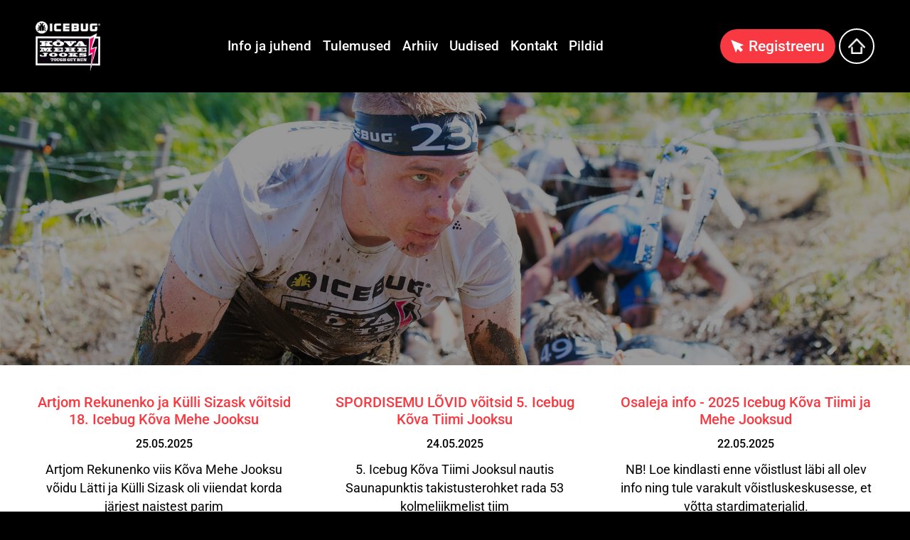

--- FILE ---
content_type: text/html; charset=UTF-8
request_url: https://stamina.ee/et/kovamees
body_size: 77018
content:
<!DOCTYPE  html>
<html lang="et" xml:lang="et" xmlns="http://www.w3.org/1999/xhtml">
<head>

	<title>Avaleht</title>




<script>(function(w,d,s,l,i){w[l]=w[l]||[];w[l].push({'gtm.start':
new Date().getTime(),event:'gtm.js'});var f=d.getElementsByTagName(s)[0],
j=d.createElement(s),dl=l!='dataLayer'?'&l='+l:'';j.async=true;j.src=
'https://www.googletagmanager.com/gtm.js?id='+i+dl;f.parentNode.insertBefore(j,f);
})(window,document,'script','dataLayer','GTM-KTTCMXTS');</script>



<meta http-equiv="Content-Type" content="text/html; charset=utf-8" />

<meta name="author" content="BestIT OÜ" />
<meta name="keywords" content="" />
<meta name="description" content="" />

<meta name="HandheldFriendly" content="True" />
<meta name="MobileOptimized" content="320" />
<meta name="viewport" content="width=device-width, initial-scale=1.0" />




<base href="https://stamina.ee/" />




<meta name="robots" content="follow,index" />

<script>
var baseDirWithLangAjax = 'https://stamina.ee/et/ajaxController';
var langCode2 = 'et';
</script>


<script>

function loadJavascript(filename)
{
	var fileref = document.createElement('script')
	fileref.setAttribute("type","text/javascript")
	fileref.setAttribute("src", filename)
	if (typeof fileref!="undefined")
	{
		document.getElementsByTagName("body")[0].appendChild(fileref);
	}
}

</script>

<style>/* myCssFile: https://stamina.ee/?output=css&additional_css=homepage_structure&v=7 */
.hiddenBlock_content1,.hiddenBlock_content2{display:none;}.adminLink{position:absolute;top:0px;left:0px;padding:0px;margin:0px;z-index:100000000;}.no_objects{padding:10px;}.listContainer{display:block;overflow-x: auto;}.list{border-spacing: 0;border-collapse: collapse;width:100%;}.list th{padding:5px;background-color:#cdcdcd;border-top:1px solid #e5e5e5;border-bottom:1px solid #e5e5e5;border-right:1px solid #e5e5e5;border-left:1px solid #e5e5e5;color:#000;text-align:left;}.list td{padding:5px;border-bottom:1px solid #e5e5e5;border-right:1px solid #e5e5e5;}.list td:first-child{border-left:1px solid #e5e5e5;}.list tr:nth-child(odd) {background: #f2f2f2;}.list tr:nth-child(even) {background: #ffffff;}.list tr:nth-child(odd) .listActiveRow,.list tr:nth-child(even) .listActiveRow{background-color:#ccf0fe;}.withHeader tr:first-child td{padding:5px;background-color:#cdcdcd;border-bottom:1px solid #e5e5e5;border-right:1px solid #e5e5e5;color:#000;font-weight:600;}a.buttonDetailView,a.adminListButtonDetailView,a.buttonEdit,a.buttonDelete,a.buttonMoveUp,a.buttonMoveDown,a.buttonAdd,a.buttonPhoto{display:block;width:26px;height:26px;background-color: #00adef;-moz-border-radius: 20px;-webkit-border-radius: 20px;border-radius: 20px;-khtml-border-radius: 20px;-webkit-background-size: 12px;-moz-background-size: 12px;-o-background-size: 12px;background-size: 12px;background-repeat:no-repeat;background-position:50% 50%;font-size: 0px;text-indent: -9999999px;}a.buttonOpen{display:block;width:26px;height:26px;background-color: #00adef;-moz-border-radius: 20px;-webkit-border-radius: 20px;border-radius: 20px;-khtml-border-radius: 20px;-webkit-background-size: 12px;-moz-background-size: 12px;-o-background-size: 12px;background-size: 12px;background-repeat:no-repeat;background-position:50% 50%;}a.buttonClose{display:block;width:26px;height:26px;background-color: #00adef;-moz-border-radius: 20px;-webkit-border-radius: 20px;border-radius: 20px;-khtml-border-radius: 20px;-webkit-background-size: 12px;-moz-background-size: 12px;-o-background-size: 12px;background-size: 12px;background-repeat:no-repeat;background-position:50% 50%;}a:hover.buttonDetailView,a:hover.buttonEdit,a:hover.buttonDelete,a:hover.buttonMoveUp,a:hover.buttonMoveDown,a:hover.buttonPhoto{background-color: #cdcdcd;}h2 a.buttonAdd{background-color:#cdcdcd;position:absolute;right:10px;top:8px;}h2 a.buttonOpen{background-color:#cdcdcd;position:absolute;right:10px;top:8px;}h2 a.buttonClose{background-color:#cdcdcd;position:absolute;right:10px;top:8px;}a.buttonDetailView{background-image:url(/design/design/common/img/button_detail_view.png);}a.buttonEdit{background-image:url(/design/design/common/img/button_edit.png);}a.buttonDelete{background-image:url(/design/design/common/img/button_delete.png);}a.buttonPhoto{background-image:url(/design/design/common/img/button_photo.png);background-size:14px;}a.buttonMoveUp{background-image:url(/design/design/common/img/arrow_desc.png);background-size:10px;}a.buttonMoveDown{background-image:url(/design/design/common/img/arrow_asc.png);background-size:10px;}a.buttonAdd{background-image:url(/design/design/common/img/button_add.png);}a.buttonOpen{background-image:url(/design/design/common/img/arrow_asc.png);}a.buttonClose{background-image:url(/design/design/common/img/arrow_desc.png);}a.buttonAddWithLabel{;font-size:14px;padding:2px 10px 3px 24px;color:#fff;border:1px solid #01a0dd;text-decoration:none;background-color: #00adef;-moz-border-radius: 3px;-webkit-border-radius: 3px;border-radius: 3px;-khtml-border-radius: 3px;cursor:pointer;background-image:url(/design/design/common/img/button_add.png);background-position: left 6px center;background-size: auto 12px;background-repeat: no-repeat;}a:hover.buttonAddWithLabel{border:1px solid #0178b8;}.width100p{width:100%;}.width75p{width:75%;}.width66p{width:66%;}.width50p{width:50%;}.width33p{width:33%;}.width25p{width:25%;}.width20p{width:20%;}.width15p{width:15%;}.width10p{width:10%;}.width5p{width:5%;}.ti1 td:nth-child(1), .ti1 th:nth-child(1),.ti2 td:nth-child(2), .ti2 th:nth-child(2),.ti3 td:nth-child(3), .ti3 th:nth-child(3),.ti4 td:nth-child(4), .ti4 th:nth-child(4),.ti5 td:nth-child(5), .ti5 th:nth-child(5),.ti6 td:nth-child(6), .ti6 th:nth-child(6),.ti7 td:nth-child(7), .ti7 th:nth-child(7),.ti8 td:nth-child(8), .ti8 th:nth-child(8),.ti9 td:nth-child(9), .ti9 th:nth-child(9), .ti10 td:nth-child(10), .ti10 th:nth-child(10), .ti11 td:nth-child(11), .ti11 th:nth-child(11),.ti12 td:nth-child(12), .ti12 th:nth-child(12),.ti13 td:nth-child(13), .ti13 th:nth-child(13),.ti14 td:nth-child(14), .ti14 th:nth-child(14),.ti15 td:nth-child(15), .ti15 th:nth-child(15),.ti16 td:nth-child(16), .ti16 th:nth-child(16),.ti17 td:nth-child(17), .ti17 th:nth-child(17),.ti18 td:nth-child(18), .ti18 th:nth-child(18),.ti19 td:nth-child(19), .ti19 th:nth-child(19),.ti20 td:nth-child(20), .ti20 th:nth-child(20){color:red;font-weight:600;}.tr1 td:nth-child(1), .tr1 th:nth-child(1),.tr2 td:nth-child(2), .tr2 th:nth-child(2),.tr3 td:nth-child(3), .tr3 th:nth-child(3),.tr4 td:nth-child(4), .tr4 th:nth-child(4),.tr5 td:nth-child(5), .tr5 th:nth-child(5),.tr6 td:nth-child(6), .tr6 th:nth-child(6),.tr7 td:nth-child(7), .tr7 th:nth-child(7),.tr8 td:nth-child(8), .tr8 th:nth-child(8),.tr9 td:nth-child(9), .tr9 th:nth-child(9), .tr10 td:nth-child(10), .tr10 th:nth-child(10), .tr11 td:nth-child(11), .tr11 th:nth-child(11),.tr12 td:nth-child(12), .tr12 th:nth-child(12),.tr13 td:nth-child(13), .tr13 th:nth-child(13),.tr14 td:nth-child(14), .tr14 th:nth-child(14),.tr15 td:nth-child(15), .tr15 th:nth-child(15),.tr16 td:nth-child(16), .tr16 th:nth-child(16),.tr17 td:nth-child(17), .tr17 th:nth-child(17),.tr18 td:nth-child(18), .tr18 th:nth-child(18),.tr19 td:nth-child(19), .tr19 th:nth-child(19),.tr20 td:nth-child(20), .tr20 th:nth-child(20){text-align:right;}.tc1 td:nth-child(1), .tc1 th:nth-child(1),.tc2 td:nth-child(2), .tc2 th:nth-child(2),.tc3 td:nth-child(3), .tc3 th:nth-child(3),.tc4 td:nth-child(4), .tc4 th:nth-child(4),.tc5 td:nth-child(5), .tc5 th:nth-child(5),.tc6 td:nth-child(6), .tc6 th:nth-child(6),.tc7 td:nth-child(7), .tc7 th:nth-child(7),.tc8 td:nth-child(8), .tc8 th:nth-child(8),.tc9 td:nth-child(9), .tc9 th:nth-child(9), .tc10 td:nth-child(10), .tc10 th:nth-child(10), .tc11 td:nth-child(11), .tc11 th:nth-child(11),.tc12 td:nth-child(12), .tc12 th:nth-child(12),.tc13 td:nth-child(13), .tc13 th:nth-child(13),.tc14 td:nth-child(14), .tc14 th:nth-child(14),.tc15 td:nth-child(15), .tc15 th:nth-child(15),.tc16 td:nth-child(16), .tc16 th:nth-child(16),.tc17 td:nth-child(17), .tc17 th:nth-child(17),.tc18 td:nth-child(18), .tc18 th:nth-child(18),.tc19 td:nth-child(19), .tc19 th:nth-child(19),.tc20 td:nth-child(20), .tc20 th:nth-child(20),.tc21 td:nth-child(21), .tc21 th:nth-child(21),.tc22 td:nth-child(22), .tc22 th:nth-child(22),.tc23 td:nth-child(23), .tc23 th:nth-child(23),.tc24 td:nth-child(24), .tc24 th:nth-child(24),.tc25 td:nth-child(25), .tc25 th:nth-child(25),.tc26 td:nth-child(26), .tc26 th:nth-child(26),.tc27 td:nth-child(27), .tc27 th:nth-child(27){text-align:center;}.tb1 td:nth-child(1), .tb1 th:nth-child(1),.tb2 td:nth-child(2), .tb2 th:nth-child(2),.tb3 td:nth-child(3), .tb3 th:nth-child(3),.tb4 td:nth-child(4), .tb4 th:nth-child(4),.tb5 td:nth-child(5), .tb5 th:nth-child(5),.tb6 td:nth-child(6), .tb6 th:nth-child(6),.tb7 td:nth-child(7), .tb7 th:nth-child(7),.tb8 td:nth-child(8), .tb8 th:nth-child(8),.tb9 td:nth-child(9), .tb9 th:nth-child(9), .tb10 td:nth-child(10), .tb10 th:nth-child(10), .tb11 td:nth-child(11), .tb11 th:nth-child(11),.tb12 td:nth-child(12), .tb12 th:nth-child(12),.tb13 td:nth-child(13), .tb13 th:nth-child(13),.tb14 td:nth-child(14), .tb14 th:nth-child(14),.tb15 td:nth-child(15), .tb15 th:nth-child(15),.tb16 td:nth-child(16), .tb16 th:nth-child(16),.tb17 td:nth-child(17), .tb17 th:nth-child(17),.tb18 td:nth-child(18), .tb18 th:nth-child(18),.tb19 td:nth-child(19), .tb19 th:nth-child(19),.tb20 td:nth-child(20), .tb20 th:nth-child(20){font-weight:600;}.narrow td,.narrow th{padding:3px 2px;font-size:14px;line-height:15px;}.messages_global_container{display:block;}.warnings_container{font-weight:600;padding:10px;background-color:#f4b202;display:block;margin:5px 0;}.errors_container,.form_error,.formError{font-weight:600;padding:10px;background-color:#e2001a;color:#fff;display:block;margin:5px 0;}.myError{display: block;color: red;font-weight: 600;text-align: center;font-size: 18px;}.messages_container{font-weight:600;padding:10px;background-color:#24a612;color:#fff;display:block;margin:5px 0;}.autocompleteValue {background-color: #ececec !important;width:80px;text-align:center;}.inputError{background-color: #ffe6e6 !important;}.filter{display: -webkit-box;display: -ms-flexbox;display: -webkit-flex;display: flex;background-color:#f4f4f4;border:0px solid #c7c7c7;-moz-box-sizing: border-box;box-sizing: border-box;font-size:14px;margin-bottom:15px;position:relative;}.filter .content{display: -webkit-box;display: -ms-flexbox;display: -webkit-flex;display: flex;-webkit-flex-wrap: wrap;flex-wrap: wrap;padding:5px;white-space: normal;}.filter .content div{margin:5px;}.filter .content div div{margin:0;}.filter .content div span.label{display:block;font-weight:600;}.filter .content div span.label img{display:inline-block;}.filter .filter_buttons{display: -webkit-box;display: -ms-flexbox;display: -webkit-flex;display: flex;-webkit-box-align: center;-moz-box-align: center;-ms-flex-line-pack: center;-webkit-align-content: center;align-content: center;align-items: center;-webkit-align-items: center;margin-left:10px;padding-right:5px;padding-top:18px;margin-top: 5px;}.filter .content div table{border-collapse: collapse;border-spacing: 0px;}.filter .content div img{display:block;}.filter .buttons input[type="button"],.filter .buttons input[type="submit"]{margin-bottom:5px;}.filter input[type="text"],.filter select{border: 1px solid #dddddd;}.filter_element.keyword{width: 300px;}.filter_element.keywordinput[type="text"]{width: 100% !important;}.important{color:red;}a.openDetailSearch{position:absolute;width:40px;height:16px;display:block;text-align:center;background-image: url(//stamina.ee/design/design/common/img/icon_arrow_down_black.png);background-position:50% 55%;background-size:auto 7px;background-repeat:no-repeat;background-color:red;-moz-border-radius: 30px;-webkit-border-radius: 30px;border-radius: 30px;-khtml-border-radius: 30px;border:1px solid #c7c7c7;background-color:#fff;left:49%;bottom:-10px;}a.closeDetailSearch{background-image: url(//stamina.ee/design/design/common/img/icon_arrow_up_black.png);background-position:50% 50%;}.filter .extraFilterContainer{display:block;width:100%;}.filter .content div.extraFilter{width:100%;display: -webkit-box;display: -ms-flexbox;display: -webkit-flex;display: flex;}.filter .content div.extraFilter div{margin-right:10px;}.filter .filter_buttons.removeTopPadding{padding-top:0;}section{border-top:1px solid #e5e5e5;margin-top:10px;display:block;overflow:hidden;}section h2{background-color:#00adef;margin:0px;padding:12px 10px 10px 10px;color:#fff;position:relative;}section:first-child{margin-top:0px;}.listTableInner tr th{text-align:left;}.form_value textarea {-moz-box-sizing: border-box;box-sizing: border-box;width:100%;height:100px;}.form_value input[type="text"],.form_value input[type="password"],.form_value input[type="file"] {-moz-box-sizing: border-box;box-sizing: border-box;width:100%;}.form_value table{margin-left:-2px;}.form_value table td{padding:0px;margin:0px;}.form_container{display:block;overflow:hidden;border:1px solid #dedede;padding:10px;}.form_container + .form_container{margin-top:10px;}.form_row{display: -webkit-flex;display: -webkit-box;display: -moz-box;display: -ms-flexbox;display: flex;-webkit-flex-direction: row;flex-direction: row;}.form_label,.form_value{background-color:#f4f4f4;border-right:1px solid #e5e5e5;border-left:1px solid #ffffff;border-bottom:1px solid #e5e5e5;border-top:1px solid #ffffff;-moz-box-sizing: border-box;box-sizing: border-box;}.form_label{padding:5px 10px 5px 10px;color:#000;font-weight:600;width:22%;}.form_value{width:78%;padding:5px 10px 5px 10px;}.form_label:first-child{border-left:1px solid #e5e5e5;}.form_container.view .form_label,.form_container.view .form_value{padding:10px;}.form_label{padding:5px 10px 5px 10px;color:#000;font-weight:600;width:22%;}.form_value{width:78%;padding:5px 10px 5px 10px;}.form_help{display:block;padding-top:5px;width:100%;font-style:italic;font-size:14px;line-height:16px;color:#777;clear:both;}.labelWidth33p .form_label{width:33%;}.labelWidth33p .form_value{width: 67%; }.labelWidth50p .form_label{width:50%;}.labelWidth50p .form_value{width:50%; }.labelWidth66p .form_label{width:66%;}.labelWidth66p .form_value{width:34%; }.form_row.colspan{display: block;-moz-box-sizing: border-box;box-sizing: border-box}.form_row.colspan .form_label{-webkit-box-flex: 1;-webkit-flex: 1;-ms-flex: 1;flex: 1;border-bottom:0px;-moz-box-sizing: border-box;box-sizing: border-box;width:100%;}.form_row.colspan .form_value{-webkit-box-flex: 1;-webkit-flex: 1;-ms-flex: 1;flex: 1;border-top:0px;padding-top:0px;border-left:1px solid #e5e5e5;-moz-box-sizing: border-box;box-sizing: border-box;width:100%;max-width:100%;}.form_container.view .form_row.colspan .form_label{padding:10px 10px 0 10px;}.form_container.view .form_row.colspan .form_value{padding:5px 10px 10px 10px;}.form_value p{display:block;margin:0px;padding:0px;padding-bottom:2px;color:#000;}.form_value_element{float:left;margin-left:10px;}.form_value_element:first-child{margin-left:0px;}.form_buttons{margin-top:10px;display:flex;justify-content: center;webkit-justify-content: center;}.buttons{display:block;overflow:hidden;margin:10px 0px;text-align:center;}.buttons input[type="button"]{margin:5px;}.tableContainer{overflow-x:auto;-moz-box-sizing: border-box;box-sizing: border-box;white-space: nowrap;}table.responsive,.table,table.listTableInner{border-spacing: 0;border-collapse: collapse;-moz-box-sizing: border-box;box-sizing: border-box;width:99.9%;}table.responsive th,.table th,table.listTableInner th{text-align:left;background-color:#ffffff;border:0px;border-bottom:8px solid #dedede;padding:5px;color:#000;}table.responsive td,.table td,table.listTableInner td{padding:5px;border-bottom:1px solid #dddddd;}table.responsive tr:nth-child(odd) td,.table tr:nth-child(odd) td,table.listTableInner tr:nth-child(odd) td{background-color:#f6f6f6;}table.responsive th.narrowColumn,table.responsive td.narrowColumn,table.listTableInner th.narrowColumn,table.listTableInner td.narrowColumn{width:1%;white-space:nowrap;}table.responsive th.center,table.responsive td.center{text-align:center;}table.responsive th.right,table.responsive td.right{text-align:right;}table.responsive td.photo{text-align:center;width:90px;}table.responsive td.nowrap{white-space:nowrap;}@media only screen and (max-width: 600px){.messages_global_container {position:relative;z-index:10;}table.responsive,table.responsive thead,table.responsive tbody,table.responsive th,table.responsive td,table.responsive tr,table.responsive th.narrowColumn,table.responsive td.narrowColumn,table.responsive td.photo { display: block;text-align:left;width:auto;}table.responsive th.center,table.responsive td.center{text-align:left;}table.responsive th.right,table.responsive td.right,table.responsive.tr1 td,table.responsive.tr2 td,table.responsive.tr3 td,table.responsive.tr4 td,table.responsive.tr5 td,table.responsive.tr6 td,table.responsive.tr7 td{text-align:left;}table.responsive thead tr { position: absolute;top: -9999px;left: -9999px;border:1px solid red;}table.responsive tr { border: 1px solid #dedede; margin-bottom:10px; }table.responsive td,table.responsive td.narrowColumn,table.responsive td.photo { border: none;border-bottom: 1px solid #dedede; position: relative;padding-left: 42%;white-space:normal;}table.responsive td.listButtonField { border: none;position: relative;padding: 0px;background-color:#f5f5f5;margin-bottom:1px; width:100%;}table.responsive td.listPhotoField { border: none;position: relative;padding: 10px;margin-bottom:1px; width:100%;-moz-box-sizing: border-box;box-sizing: border-box;font-size:0px;text-align:center;}table.responsive td.listButtonField a.buttonDetailView,table.responsive td.listButtonField a.buttonEdit,table.responsive td.listButtonField a.buttonDelete,table.responsive td.listButtonField a.buttonMoveUp,table.responsive td.listButtonField a.buttonMoveDown,table.responsive td.listButtonField a.buttonAdd{display:block;width:100%;-moz-border-radius: 0px;-webkit-border-radius: 0px;border-radius: 0px;-khtml-border-radius: 0px;}table.responsive td:before { position: absolute;top: 6px;left: 6px;width: 40%; padding-right: 10px; white-space: nowrap;font-weight:600;}.responsiveHeader{background-color:red;position: absolute;top: -9999px;left: -9999px;}table.pricelist td:before {font-size:12px;width:50%;}table.pricelist td { padding-left: 55%; }table.responsive2,table.responsive2 tbody,table.responsive2 tr,table.responsive2 tr td{display:block;width:100% !important;}table.responsive2 tr td{margin-bottom:15px;}}.totalSumBlock{display:block;text-align:center;padding:15px 0;border-bottom:1px solid #dedede;font-size:20px;font-weight:bold;}.cartCheckoutInfoBlock{display:block;overflow:hidden;}.cartCheckoutInfoBlock .section{margin-top:20px;}.cartCheckoutInfoBlock .section h2{margin:0;padding-top:0;padding-bottom:15px;}.cartCheckoutInfoBlock .section .content{display: -webkit-box;display: -ms-flexbox;display: -webkit-flex;display: flex;border:1px solid #dedede;padding:10px;}.cartCheckoutInfoBlock .section .content .transportType{width:280px;}.cartCheckoutInfoBlock .section .content .transportTypeData{margin-left:10px;-webkit-box-flex: 1;-webkit-flex: 1;-ms-flex: 1;flex: 1;}.cartCheckoutInfoBlock .section .content .transportTypeData .form_label{width:30%;}.cartCheckoutInfoBlock .section .content .transportTypeData .form_value{width:70%;}.cartCheckoutInfoBlock .section .content .customerData,.cartCheckoutInfoBlock .section .content .notes{width:100%;}.cartCheckoutInfoBlock .checkoutButtons{display:block;text-align:center;margin-top:15px;overflow:hidden;}.cartCheckoutInfoBlock .checkoutButtons .form_button,.checkoutButtons input[type="button"]{display:inline-block;margin:5px;}@media (max-width: 992px) {.cartCheckoutInfoBlock .section .content{display:block;}.cartCheckoutInfoBlock .section .content .transportType{width:100%;margin-bottom:10px;}.cartCheckoutInfoBlock .section .content .transportTypeData{margin-left:0px;width:100%;}}@media (max-width: 768px) {.cartCheckoutInfoBlock .section .content .transportTypeData .form_label,.cartCheckoutInfoBlock .section .content .transportTypeData .form_value{width:100%;}}.popupDialog {display:none;margin-top:50px;left:calc(50% - 350px); background-color:#fff;width:700px;}.popupHeader{background-color:#dedede;padding:15px;}.popupHeader h2{text-transform:none;padding:0px 30px 0px 0px;margin:0px;color:#000;}.popupContent{padding:15px 15px;}.popupContent p{padding:0px;margin:0px;}.close {position: absolute;right: 0px;bottom: 100%;height: 40px;width: 24px;background: url(/design/design/common/img/close.png) no-repeat center;background-size: 24px;font-size: 0px;-webkit-transition: all 0.5s ease;transition: all 0.5s ease;cursor:pointer;}.close:hover {-ms-transform: rotate(180deg);-webkit-transform: rotate(180deg);transform: rotate(180deg);}@keyframes fadeIn {0% {opacity: 0;}100% {opacity: 1;}}.popupFullBackground {position: fixed;left: 0px;top: 0px;right: 0px;bottom: 0px;z-index: 1000;background: rgba(0, 0, 0, 0.8);padding: 60px 20px 40px 20px;-webkit-box-pack: center;-webkit-justify-content: center;-ms-flex-pack: center;justify-content: center;-webkit-align-items: flex-start;-ms-flex-align: flex-start;align-items: flex-start;-webkit-box-align: flex-start;overflow: auto;-webkit-transition: all 0.3s;transition: all 0.3s;-ms-transform: translateY(-130%);-webkit-transform: translateY(-130%);transform: translateY(-130%);}.popupFullBackground:target {display: -webkit-box;display: -webkit-flex;display: -ms-flexbox;display: flex;-ms-transform: translateY(0);-webkit-transform: translateY(0);transform: translateY(0);}.popupFullBackgroundVisible {display: -webkit-box;display: -webkit-flex;display: -ms-flexbox;display: flex;-ms-transform: translateY(0);-webkit-transform: translateY(0);transform: translateY(0);}.popupContent {flex: 0 1 95%;max-width:1100px;background: #fff;padding: 20px;padding-top: 10px;position: relative;}.popupDialogFullscreen .popupContent{-webkit-box-flex: 0 1 95%;-webkit-flex: 0 1 95%;-ms-flex: 0 1 95%;flex: 0 1 95%;}.popupContent h2 {font-size: 24px;font-weight: 700;color: #000;margin: 10px 0px;line-height: 1.2;}.popupClose {position: absolute;right: 0px;bottom: 100%;height: 40px;width: 40px;background: url(/design/design/common/img/close.png) no-repeat center;background-size: 24px;font-size:0px;-webkit-transition: all 0.3s ease;transition: all 0.3s ease;}.popupClose:hover {-ms-transform: rotate(180deg);-webkit-transform: rotate(180deg);transform: rotate(180deg);}.blogBox{display:block;border-bottom:1px dotted #999;padding:20px;cursor:pointer;}.blogBox:hover{background-color:#f4f4f4;}.blogBox:nth-child(1){border-top:1px dotted #999;}.blogBox h3{color:#000;font-size:40px;line-height:42px;font-weight:normal;margin:0;padding:0;}.blogBox .description{margin-top:10px;}.blogBox .dateAndAuthor{color:#51565f;border-top:1px solid #dedede;margin-top:15px;padding-top:10px;display:inline-block;}.blogBox .dateAndAuthor span{display:block;float:left;}.blogBox .dateAndAuthor .author,.blogBox .dateAndAuthor .comments{margin-left:15px;padding-left:15px;border-left:1px solid #dedede;}.blogBox .dateAndAuthor .comments{text-transform:lowercase;}.blogHeader{background-color:#f4f4f4;padding:40px;}.blogHeader h2{padding:0;margin:0;color:#000;font-size:50px;line-height:54px;font-weight:normal;}.blogHeader .categoryAndDate{display: -webkit-box;display: -ms-flexbox;display: -webkit-flex;display: flex;-webkit-box-align: center;-moz-box-align: center;-ms-flex-line-pack: center;-webkit-align-content: center;align-content: center;align-items: center;-webkit-align-items: center;padding-bottom:15px;margin-bottom:15px;border-bottom:1px dotted #999;color:#51565f;}.blogHeader .categoryAndDate .date{-webkit-box-flex: 1;-webkit-flex: 1;-ms-flex: 1;flex: 1;text-align:right;}.blogHeader .author{display:inline-block;margin-top:15px;padding-top:15px;border-top:1px dotted #999;padding-bottom:15px;border-bottom:1px dotted #999;padding-right:30px;}.blogContent{padding:40px;}.blogContent .photoContainer{float:right;width:40%;margin-left:20px;margin-bottom:10px;padding:10px;-moz-box-sizing: border-box;box-sizing: border-box;border:1px solid #dedede;}.blogContent .photo{display:block;overflow:hidden;}.blogContent .photo img{width:100%;display:block;-webkit-transition: all 1s ease;-moz-transition: all 1s ease;-ms-transition: all 1s ease;-o-transition: all 1s ease;transition: all 1s ease;}.blogContent .photo:hover img{-webkit-transform:scale(1.25);-moz-transform:scale(1.25);-ms-transform:scale(1.25);-o-transform:scale(1.25); transform:scale(1.25);}.blogCommentsContainer{margin-top:40px;display:block;}.blogCommentsContainer h2{padding-bottom:15px;}.blogComments{margin-bottom:20px;}.blogCommentBox{border-bottom:1px dotted #999;padding:15px 0;}.blogCommentBox:nth-child(1){border-top:1px dotted #999;}.blogCommentBox .nameAndDate{color:#51565f;margin-bottom:5px;}.blogCommentBox .nameAndDate span{margin-right:10px;}.blogCommentBox .nameAndDate span.name{font-weight:600;color:#000;}.blogOtherPhotos{display:block;overflow:hidden;margin-top:20px;}.blogOtherPhotos .otherPhotoBox{float:left;width:23.5%;margin-left:2%;margin-bottom:15px;overflow:hidden;}.blogOtherPhotos .otherPhotoBox:nth-child(4n+1){margin-left:0;clear:both;}.blogOtherPhotos .otherPhotoBox a{display:block;overflow:hidden;}.blogOtherPhotos .otherPhotoBox span{display:block;text-align:center;margin-top:3px;font-style:italic;font-size:12px;}.blogOtherPhotos .otherPhotoBox img{width:100%;display:block;-webkit-transition: all 1s ease;-moz-transition: all 1s ease;-ms-transition: all 1s ease;-o-transition: all 1s ease;transition: all 1s ease;}.blogOtherPhotos .otherPhotoBox:hover img{-webkit-transform:scale(1.25);-moz-transform:scale(1.25);-ms-transform:scale(1.25);-o-transform:scale(1.25); transform:scale(1.25);}@media (max-width: 992px) {.blogContent,.blogHeader{padding:20px;}.blogHeader h2,.blogBox h3{padding:0;margin:0;color:#000;font-size:38px;line-height:40px;font-weight:normal;}.blogOtherPhotos .otherPhotoBox,.blogOtherPhotos .otherPhotoBox:nth-child(4n+1){float:left;width:32%;margin-left:2%;margin-bottom:15px;overflow:hidden;clear:none;}.blogOtherPhotos .otherPhotoBox:nth-child(3n+1){margin-left:0;clear:both;}}@media (max-width: 500px) {.blogBox{padding:10px;}.blogContent{padding:0px;}.blogHeader h2,.blogBox h3{font-size:28px;line-height:30px;}.blogContent .photo{float:none;width:100%;margin-left:0px;margin-bottom:15px;}.blogBox .dateAndAuthor span{display:block;float:none;}.blogBox .dateAndAuthor .author,.blogBox .dateAndAuthor .comments{margin-left:0px;padding-left:0px;border-left:0px;}.blogOtherPhotos .otherPhotoBox,.blogOtherPhotos .otherPhotoBox:nth-child(4n+1),.blogOtherPhotos .otherPhotoBox:nth-child(3n+1){float:left;width:49%;margin-left:2%;margin-bottom:15px;overflow:hidden;clear:none;}.blogOtherPhotos .otherPhotoBox:nth-child(2n+1){margin-left:0;clear:both;}}.newsList ul{list-style:none;margin:0;padding:0;}.newsList ul li{display:block;overflow:hidden;margin-top:20px;padding-bottom:20px;cursor:pointer;border-bottom:1px solid #dedede;}.newsList ul li{overflow: inherit;display: -webkit-box;display: -ms-flexbox;display: -webkit-flex;display: flex;-webkit-box-align: center;-moz-box-align: center;-ms-flex-line-pack: center;-webkit-align-content: center;align-content: center;align-items: center;-webkit-align-items: center;}.newsList ul li .newsPhoto{width: 240px;margin-right: 20px;}.newsList ul li .newsPhoto img{display: block;width: 100%;}.newsList ul li .newsData{-webkit-box-flex: 1;-webkit-flex: 1;-ms-flex: 1;flex: 1;}.newsList ul li:nth-child(1){margin-top:0px;}.newsList h2{margin:0;padding:0 0 5px 0;font-size:18px;line-height:21px;}.newsList ul li:hover h2{text-decoration:underline;}.newsList .date,.newsView .date{display:inline-block;padding:5px 10px;background-color:#dedede;font-size:12px;line-height:14px;margin-bottom:5px;}.newsContent{display:block;overflow:hidden;margin-top:10px;}.newsView .newsPic{float:right;margin-left:20px;margin-bottom:20px;width:350px;}.newsView .newsPic img{width:100%;display:block;}.newsView .newsPic p{text-align:center;font-weight:600;font-size:14px;line-height:16px;}.newsView .newsIntro{font-weight:600;margin-bottom:15px;}@media (max-width: 992px) {.newsView .newsPic{margin-left:10px;margin-bottom:10px;width:250px;}}@media (max-width: 768px) {.newsList ul li .newsPhoto{width: 200px;}}@media (max-width: 600px) {.newsList ul li .newsPhoto{width: 150px;}}@media (max-width: 500px) {.newsList ul li.newsItem{-webkit-flex-direction: column;flex-direction: column;}.newsList ul li .newsPhoto{width: 100%;margin: 0 0 15px 0;}}@media (max-width: 450px) {.newsView .newsPic{float:none;margin-left:0px;margin-bottom:15px;width:100%;}}.pagingContainer{margin-top:10px;display:block;overflow:hidden;}.pagerContainer{display:flex;flex-direction:row;padding:5px;align-items:center;background-color:#e5e5e5;}.pagerLeftBlock{flex: 0 1 57px;flex-wrap:no-wrap;display:flex;}.pagerMiddleBlock{flex:auto;justify-content:center;padding:0 15px;}.pagerRightBlock{display:flex;flex: 0 1 57px;flex-wrap:no-wrap;}a.pagingButtonFirstPage,a.pagingButtonPreviousPage,a.pagingButtonNextPage,a.pagingButtonLastPage{display:block;width:26px;height:26px;background-color: #999;-moz-border-radius: 20px;-webkit-border-radius: 20px;border-radius: 20px;-khtml-border-radius: 20px;-webkit-background-size: 12px;-moz-background-size: 12px;-o-background-size: 12px;background-size: 12px;background-repeat:no-repeat;background-position:50% 50%;}a.pagingButtonFirstPage,a.pagingButtonPreviousPage,a.pagingButtonNextPage,a.pagingButtonLastPage{background-size:auto 8px;float:left;}a.pagingButtonFirstPage{background-image:url(/design/design/common/img/pagingFirstPageButton.png);background-position:40% 50%;margin-right:5px;}a.pagingButtonPreviousPage{background-image:url(/design/design/common/img/pagingPrevPageButton.png);}a.pagingButtonNextPage{background-image:url(/design/design/common/img/pagingNextPageButton.png);margin-right:5px;}a.pagingButtonLastPage{background-image:url(/design/design/common/img/pagingLastPageButton.png);background-position:60% 50%;}a.buttonDisabled{cursor:default;background-color:#e5e5e5;}a:hover.buttonDisabled{cursor:default;background-color:#e5e5e5;}.table_with_button {width: 100%;}.table_with_button td:first-child {padding-left:8px;padding-right:8px;padding-top:5px;padding-bottom:5px;font-weight:bold;color:#000;vertical-align:top;border-right:8px solid #dedede;}.table_with_button td {padding-left:8px;padding-right:8px;padding-top:5px;padding-bottom:5px;vertical-align:top;}.table_with_button table td:first-child {border:0px;padding:0px;font-weight:normal;}.table_with_button table td {border:0px;padding:0px;font-weight:normal;}.table_with_button tr:last-child td:first-child {border-right:0px solid #dedede;}.table_with_button td[colspan="2"]:first-child {border-right:0px solid #dedede;}.table_edit_view {width: 100%;}table .tableWithButton{width:100%;border:1px solid #eae9e9;-webkit-border-radius: 8px; -moz-border-radius: 8px; border-radius: 8px; }table .tableWithButton tr:first-child td {border-top:0px;}table .tableWithButton tr:last-child td {border:0px;padding:10px 5px;}table .tableWithButton td{padding:5px;border-left:1px solid #fff;border-top:1px solid #fff;border-bottom:1px solid #eae9e9;}table .tableWithButton td:first-child{font-weight:bold;color:#000;padding:5px;width:20%;border-right:1px solid #c9c9c9;border-bottom:1px solid #eae9e9;border-left:0px;}table .tableWithButton table:first-child td{border:0px solid blue;padding:0px;font-weight:normal;color:#777;width:auto;}.tableWithoutButton{width:100%;border:1px solid #eae9e9;-webkit-border-radius: 8px; -moz-border-radius: 8px; border-radius: 8px; }.tableWithoutButton tr:first-child td {border-top:1px;}.tableWithoutButton td{padding:5px;border-left:1px solid #fff;border-top:1px solid #fff;border-bottom:1px solid #eae9e9}.tableWithoutButton td:first-child{font-weight:bold;color:#000;padding:5px;width:20%;border-right:1px solid #c9c9c9;border-bottom:1px solid #eae9e9;border-left:0px;}.tableWithoutButton tr:last-child td{border-bottom:0px;}.tableWithoutButton tr:last-child td:first-child{border-bottom:0px;}.tableList{border:0px;width:100%;}.tableList th{padding:5px;color:#000;text-align:left;border-bottom:8px solid #29b2de;}.tableList tr td {border:0px;padding:5px;}.tableList tr:first-child td {border-top:0px;padding:5px;}.tableList tr:last-child td {border:0px;padding:5px;border-bottom:1px solid #e0e0e0;}.tableList td{padding:5px;border:0px;border-bottom:1px solid #e0e0e0;}.tableList td:first-child{padding:5px;border:0px;border-bottom:1px solid #e0e0e0;width:auto;font-weight:normal;color:#777;}.tableList tr:nth-child(even){background-color: #eae9e9;}table .tableWithoutButton .tableList{border:0px;width:auto;}table .tableWithoutButton .tableList th{padding:5px;color:#000;text-align:left;border-bottom:8px solid #29b2de;}table .tableWithoutButton .tableList tr:first-child td {border-top:0px;padding:5px;}table .tableWithoutButton .tableList tr:last-child td {border:0px;padding:5px;border-bottom:1px solid #e0e0e0;}table .tableWithoutButton .tableList td{padding:5px;border:0px;border-bottom:1px solid #e0e0e0;}table .tableWithoutButton .tableList td:first-child{padding:5px;border:0px;border-bottom:1px solid #e0e0e0;width:auto;font-weight:normal;color:#777;}table .tableWithoutButton .tableList tr:nth-child(even){background-color: #eae9e9;}table .tableWithButton .tableList{border:0px;width:auto;}table .tableWithButton .tableList th{padding:5px;color:#000;text-align:left;border-bottom:8px solid #29b2de;}table .tableWithButton .tableList tr td {border:0px;padding:5px;}table .tableWithButton .tableList tr:first-child td {border-top:0px;padding:5px;}table .tableWithButton .tableList tr:last-child td {border:0px;padding:5px;border-bottom:1px solid #e0e0e0;}table .tableWithButton .tableList td{padding:5px;border:0px;border-bottom:1px solid #e0e0e0;}table .tableWithButton .tableList td:first-child{padding:5px;border:0px;border-bottom:1px solid #e0e0e0;width:auto;font-weight:normal;color:#777;}table .tableWithButton .tableList tr:nth-child(even){background-color: #eae9e9;}input[type="text"].form_date{width:85px;}input[type="text"].form_time{width:50px;}input[type="text"]:disabled,input[type="password"]:disabled,input[type="text"]:disabled,input[type="date"]:disabled,input[type="datetime"]:disabled,input[type="checkbox"]:disabled,input[type="radio"]:disabled,textarea:disabled,select:disabled,[disabled] option {background-color: #dedede;}.google-maps-container{float:left;width:100%;}.google-maps {position: relative;padding-bottom: 60%; // This is the aspect ratioheight: 0;overflow: hidden;}.google-maps iframe {position: absolute;top: 0;left: 0;width: 100% !important;height: 100% !important;border:0px;}.productsCatComment{display:block;overflow:hidden;margin-bottom:15px;}.productsCatComment .photo{float:right;width:30%;margin:0 0 10px 20px;}.productsCatComment .photo img{width:100%;}.productViewData{float:left;width:62%;}.productPrice span{display:block;text-decoration:line-through;}.productPrice p{font-weight:700;}.productViewPhoto{float:right;width:35%;}.addToCartBlock{display:block;text-align:center;margin:15px 0;}.addToCartBlock table{display:inline-block;}.listButtonField{width:1%;white-space:nowrap;}.listPhotoField{width:120px;}.video_listBox,.video_listBox:nth-child(even){float:left;width:49%;position:relative;font-size:0px;line-height:0px;cursor:pointer;margin:0;margin-bottom:2%;}.video_listBox:nth-child(2n+1){margin-left:2%;}.video_listBoxInside{position:absolute;left:0;top:0;right:0;bottom:0;background-image: url(/design/design/common/img/video_icon.png);background-position:10px 10px;background-size:70px;background-repeat:no-repeat;}.video_titleContainer{position:absolute;bottom:0;left:0;right:0;background: rgba(0, 0, 0, 0.6);font-size:16px;line-height:18px;display: -webkit-box;display: -ms-flexbox;display: -webkit-flex;display: flex;}.video_titleContainer .dateBox{width:80px;text-align:center;padding:15px 10px;background-color:#b0b0b0;color:#fff;display: -webkit-box;display: -ms-flexbox;display: -webkit-flex;display: flex;-webkit-box-align: center;-moz-box-align: center;-ms-flex-line-pack: center;-webkit-align-content: center;align-content: center;align-items:center;}.video_titleContainer .nameBox{-webkit-box-flex: 1;-webkit-flex: 1;-ms-flex: 1;flex: 1;padding:15px 10px;color:#fff;}.video_titleContainer span{padding:0;margin:0;font-size:16px;height:18px;overflow:hidden;font-weight:600;}@media only screen and (max-width: 750px) {.popupDialog{width:520px;left:calc(50% - 260px);}}@media only screen and (max-width: 550px) {.popupDialog{width:400px;left:calc(50% - 200px);}}@media only screen and (max-width: 440px) {.popupDialog{width:260px;left:calc(50% - 130px);}}@media only screen and (max-width: 600px){.video_listBox,.video_listBox:nth-child(even){width:100%;margin-bottom:10px;}.video_listBox:nth-child(2n+1){margin-left:0;}}.form_value.required{background-color:#FFE1DD;}.form_label.required:after{content: '*';color:red;padding-left:5px;font-size:16px;vertical-align:top;}.form_buttons input{font-size:14px;background-color:#00ADEF;color:white;margin-right:3px;}.filesList{display:block;}.filesList .comment{display:block;margin-bottom:20px;}.filesList .fileRow{display: -webkit-box;display: -ms-flexbox;display: -webkit-flex;display: flex;-webkit-box-align: center;-moz-box-align: center;-ms-flex-line-pack: center;-webkit-align-content: center;align-content: center;align-items: center;-webkit-align-items: center;margin-bottom:10px;}.filesList .fileRow .icon{width:20px;margin-right:5px;}.filesList .fileRow .name{-webkit-box-flex: 1;-webkit-flex: 1;-ms-flex: 1;flex: 1;}.fileRow .description{color:#999;font-style:italic;}.wrap{ -webkit-flex-wrap: wrap;flex-wrap: wrap;}.orderPaymentsContainer{display: -webkit-box;display: -ms-flexbox;display: -webkit-flex;display: flex;margin-bottom:10px;}.order_payment_method_box{float:left;margin:0 4px 4px 0;padding:8px;cursor:pointer;border:1px solid #dedede;border-radius:4px;width:130px;}.order_payment_method_box:hover{background-color:#f4f4f4;}.order_payment_method_box .logo{height: auto;margin-top: 10px;}.order_payment_method_box .logo img{max-height:28px;max-width: 100%;display: block;}.shopLoginContainer{display: -webkit-box;display: -ms-flexbox;display: -webkit-flex;display: flex;border:1px solid #dedede;}.shopLoginContainer .login,.shopLoginContainer .withoutLogin{width:50%;padding:15px;-moz-box-sizing: border-box;box-sizing: border-box;}.shopLoginContainer .login{border-right:1px solid #dedede;}.shopLoginContainer h2{padding-top:0;padding-bottom:10px;}.shopLoginContainer .form_label{width:35%;}.shopLoginContainer .form_value{width:65%;}@media (max-width: 1100px) {.shopLoginContainer{display:block;}.shopLoginContainer .login,.shopLoginContainer .withoutLogin{width:100%;}.shopLoginContainer .login{border-right:0px;border-bottom:1px solid #dedede;}}@media (max-width: 768px) {.adminLink{display:none;}.form_row{flex-direction:column;}.form_label,.labelWidth33p .form_label,.labelWidth50p .form_label,.labelWidth66p .form_label,.form_label:first-child,.shopLoginContainer .form_label{width:100%;border:0px;padding:5px 10px 0 10px;border-left:1px solid #dedede;border-right:1px solid #dedede;}.form_value,.labelWidth33p .form_value,.labelWidth50p .form_value,.labelWidth66p .form_value,.form_value:first-child,.shopLoginContainer .form_value{width:100%;border:0px;padding:5px 10px 0 10px;padding-bottom:10px;border-bottom:1px solid #dedede;border-left:1px solid #dedede;border-right:1px solid #dedede;}.form_value_element{float:none;margin-left:0px;margin-top:10px;}.form_value_element span{display:block;font-weight:600;}.form_value_element:first-child{margin-top:0px;}.form_container.view .form_label,.form_container.view .form_value{padding:5px 10px 0 10px;}.form_container.view .form_value{padding:5px 10px 5px 10px;}}@media (max-width: 450px) {.productsCatComment .photo{float:none;display:block;width:100%;margin:0 0 15px 0px;}.productViewData{width:100%;}.productViewPhoto{width:100%;float:none;display:block;margin-top:15px;}}.personMap{width:100%;height:600px;}@media (max-width: 1100px) {.personMap{height:450px;}}@media (max-width: 450px) {.personMap{height:250px;}}@media print {.popupFullBackground{display:none;}}#dynamic_menu{display:block;}.dynamicItemDiv{display:block;}.dynamicItemDivInside{display: -webkit-box;display: -ms-flexbox;display: -webkit-flex;display: flex;margin-bottom:1px;}a.dynamicItem{-webkit-box-flex: 1;-webkit-flex: 1;-ms-flex: 1;flex: 1;padding:10px;color:#000;text-decoration:none;font-size:18px;font-weight:600;background-color:#e9e9e9;}a:hover.dynamicItem,a.dynamicItem.active{text-decoration:underline;}.dynamicItemDiv .dynamicItemDiv{margin:0px 0 1px 20px;background-color:transparent;}.dynamicItemDiv .dynamicItemDiv a.dynamicItem{background-color:transparent;font-weight:normal;font-size:16px;}a.dynamicItem a.dynamicItem{margin-left:20px;}.dynamicItemPlusIcon,.dynamicItemMinusIcon{width:35px;background-color:#d2d2d2;}.dynamicItemDiv .dynamicItemDiv .dynamicItemPlusIcon,.dynamicItemDiv .dynamicItemDiv .dynamicItemMinusIcon{}.dynamicItemPlusIcon{background-image: url(/design/design/common/img/icon_arrow_down_black.png);background-position:50% 50%;background-size:19px auto;background-repeat:no-repeat;}.dynamicItemMinusIcon{background-image: url(/design/design/common/img/icon_arrow_up_black.png);background-position:50% 50%;background-size:19px auto;background-repeat:no-repeat;}.wrap{ -webkit-flex-wrap: wrap;flex-wrap: wrap;}.workerDepartment{overflow:hidden;}.workerDepartment + .workerDepartment{margin-top:30px;}.workerDepartment h2{margin:0 0 15px 0;padding:0;}.departmentWorkers{display: -webkit-box;display: -ms-flexbox;display: -webkit-flex;display: flex;}.departmentWorkers .worker{width:32%;margin-left:2%;margin-bottom:20px;text-align:center;}.departmentWorkers .worker:nth-child(3n+1){margin-left:0;}.departmentWorkers .worker h3{text-transform:none;font-size:16px;line-height:18px;}.departmentWorkers .worker .photo img{display:block;width:100%;margin-bottom:5px;}.departmentWorkers .worker .email{word-wrap: break-word;}.departmentWorkers .worker .phone a{color:#000;}.departmentWorkers .worker .phone a:hover{text-decoration:none;}.departmentWorkers .worker .position{margin-bottom:10px;}@media (max-width: 992px) {.departmentWorkers .worker,.departmentWorkers .worker:nth-child(3n+1){width:48%;margin-left:4%;margin-bottom:20px;}.departmentWorkers .worker:nth-child(2n+1){margin-left:0;}}@media (max-width: 500px) {.departmentWorkers .worker,.departmentWorkers .worker:nth-child(3n+1),.departmentWorkers .worker:nth-child(2n+1){width:100%;margin-left:0%;margin-bottom:20px;}}.achievementsList,.achievementPhotos{display: -webkit-box;display: -ms-flexbox;display: -webkit-flex;display: flex;}.achievementsList .achievement{width:23.5%;margin-left:2%;margin-bottom:20px;text-align:center;-moz-box-sizing: border-box;box-sizing: border-box;border:1px solid #dedede;background-color:#f4f4f4;position:relative;cursor:pointer;}.achievementsList .achievement:hover{border:1px solid #dedede;}.achievementsList .achievement:nth-child(4n+1){margin-left:0;}.achievementsList .achievement img{display:block;width:100%;}.achievementsList .achievement .title{position:absolute;left:0;right:0;bottom:0;padding:35px 15px 15px 15px;background: -moz-linear-gradient(top, rgba(0,0,0,0) 0%, rgba(0,0,0,0.85) 100%); background: -webkit-linear-gradient(top, rgba(0,0,0,0) 0%,rgba(0,0,0,0.85) 100%); background: linear-gradient(to bottom, rgba(0,0,0,0) 0%,rgba(0,0,0,0.85) 100%); filter: progid:DXImageTransform.Microsoft.gradient( startColorstr='#00000000', endColorstr='#a6000000',GradientType=0 );color:#fff;text-align:center;line-height:18px;}.achievementsList .achievement .title a{color:#fff;}.achievementsList .achievement .title a:hover{text-decoration:none;}.achievementsList .achievement .noPhoto{position:absolute;top:0;left:0;right:0;bottom:0;cursor:pointer;}.achievementPhotos{margin-top:10px;}.achievementPhotos .photo{width:48%;margin-left:4%;margin-bottom:20px;text-align:center;-moz-box-sizing: border-box;box-sizing: border-box;border:1px solid #dedede;}.achievementPhotos .photo:nth-child(2n+1){margin-left:0;}.achievementPhotos .photo img{display:block;width:100%;}.topPaging{padding-bottom:20px;border-bottom:1px solid #dedede;margin-bottom:20px;}.bottomPaging{padding-top:20px;border-top:1px solid #dedede;}@media (max-width: 1200px) {.achievementsList .achievement,.achievementsList .achievement:nth-child(4n+1){width:32%;margin-left:2%;margin-bottom:20px;text-align:center;}.achievementsList .achievement:nth-child(3n+1){margin-left:0;}}@media (max-width: 992px) {.achievementsList .achievement,.achievementsList .achievement:nth-child(4n+1),.achievementsList .achievement:nth-child(3n+1){width:49%;margin-left:2%;margin-bottom:20px;text-align:center;}.achievementsList .achievement:nth-child(2n+1){margin-left:0;}}.totalSumBlockDiscountSum{margin-bottom:10px;}.registerComplexContainer{}.registerComplexHeader{display: -webkit-box;display: -ms-flexbox;display: -webkit-flex;display: flex;-webkit-justify-content:center;justify-content:center;padding:15px 5px;border-top:1px solid #dedede;border-bottom:1px solid #dedede;font-size:16px;}.registerComplexHeader .label{margin-right:10px;font-weight:600;}.registerComplexContent{display: -webkit-box;display: -ms-flexbox;display: -webkit-flex;display: flex;-webkit-justify-content:center;justify-content:center;padding:20px 0 10px 0;}.registerComplexContent .userData{width:49%;border:1px solid #dedede;padding:10px;-moz-box-sizing: border-box;box-sizing: border-box;}.registerComplexContent .companyData{width:49%;margin-left:2%;padding:10px;border:1px solid #dedede;-moz-box-sizing: border-box;box-sizing: border-box;}.registerComplexContent .form_container{border:0px;padding:0;}.registerComplexContent .form_container section{border:0px;margin:0;padding:0;}.registerComplexContent .form_container section h2{color:#000;margin:0 0 5px 0;padding:5px 0 10px 0;font-size:26px;line-height:27px;background-color:transparent;border-bottom:5px solid #00adef;}.registerComplexContent .form_container .form_label{padding-top:13px;border:0px;}.registerComplexContent .form_container .form_value{border:0px;border-left:1px solid #fff;}.registerComplexContent .form_container .form_row{margin-bottom:1px;}.registerComplexContent .form_container .form_row.colspan .form_label{padding-top:14px;padding-bottom:14px;}.registerComplexContent .alreadyUser{text-align:center;margin-top:20px;margin-bottom:10px;}.registerComplexContainer .form_buttons{margin-bottom:20px;padding-bottom:20px;border-bottom:1px solid #dedede;}.registerComplexContainer input[type=text],.registerComplexContainer input[type=file],.registerComplexContainer input[type=password],.registerComplexContainer textarea,.registerComplexContainer select{box-sizing: border-box;-moz-box-sizing: border-box;border: solid 1px #dedede;color:#000;font-size: 14px;width: 100%;padding: 8px;transition: all 0.3s;}.registerComplexContainer textarea{height:100px;width:100%;}.registerComplexContainer input[type=text],.registerComplexContainer input[type=file],.registerComplexContainer input[type=password]{max-width: 900px;}.registerComplexContainer select{width:auto;max-width: 500px;padding:7px 8px;box-sizing: border-box;-moz-box-sizing: border-box;}.registerComplexContainer input[type=text]:focus,.registerComplexContainer input[type=password]:focus,.registerComplexContainer textarea:focus,.registerComplexContainer select:focus {outline: none 0px;border-color: #949494;}.registerComplexContainer input[type=button],.registerComplexContainer input[type=submit]{display:inline-block;border:0px;cursor:pointer;padding: 10px 20px;background: #00adef;color:#fff;text-decoration:none;font-size:16px;}.registerComplexContainer input[type=button]:focus,input[type=submit]:focus{outline:0;}.registerComplexContainer input[type=button]:hover,.registerComplexContainer input[type=submit]:hover{opacity: 0.8;filter: alpha(opacity=80);}.registerComplexContainer input[type=text].form_date{width:100px;}@media (max-width: 992px) {.registerComplexContent{-webkit-flex-direction:column;flex-direction:column;}.registerComplexContent .userData{width:100%;}.registerComplexContent .companyData{width:100%;margin-left:0;margin-top:20px;}}@media (max-width: 600px) {.registerComplexHeader{display:block;}.registerComplexHeader .label{text-align:center;margin-bottom:5px;}.registerComplexHeader .radios{text-align:center;}}.publicLoginContainer{display: -webkit-box;display: -ms-flexbox;display: -webkit-flex;display: flex;-webkit-justify-content:center;justify-content:center;}.publicLoginContent{-webkit-box-flex: 0 1 600px;-webkit-flex: 0 1 600px;-ms-flex: 0 1 600px;flex: 0 1 600px;}.forgotPassword{margin-top:10px;}.alternative_login_methods_block{margin-top:20px;}.contactContainer{display: -webkit-box;display: -ms-flexbox;display: -webkit-flex;display: flex;}.contactContainer .data{width:45%;margin-right: 20px;}.contactContainer .data .companyPic img{display: block;width: 100%;}.contactContainer .map{-webkit-box-flex: 1;-webkit-flex: 1;-ms-flex: 1;flex: 1;}.gm-style-iw{color:#000;}@media (max-width: 768px) {.contactContainer{-webkit-flex-direction: column-reverse;flex-direction: column-reverse;}.contactContainer .data{width:100%;margin-right: 0px;margin-top: 20px;}}input[type="button"].small,input[type="submit"].small{font-size:14px;padding:3px;padding-left:5px;padding-right:5px;}.partnersList{display: -webkit-box;display: -ms-flexbox;display: -webkit-flex;display: flex;position: relative;}.partnersList .partner{display: block;border: 2px solid #F4F4F4;width: 23.5%;margin-left: 2%;margin-bottom: 20px;-moz-box-sizing: border-box;box-sizing: border-box;padding: 15px;cursor: pointer;}.partnersList .partner:nth-child(4n+1){margin-left: 0;}.partnersList .partner .logo{width: 100%;display: inline-block;position: relative;}.partnersList .partner .logo:before{content: "";display: block;padding-top: 100%;}.partnersList .partner .logo .logoContent{position: absolute;left:0;right: 0;top:0;bottom: 0;padding: 10px;display: -webkit-box;display: -ms-flexbox;display: -webkit-flex;display: flex;-webkit-box-align: center;-moz-box-align: center;-ms-flex-line-pack: center;-webkit-align-content: center;align-content: center;align-items: center;-webkit-align-items: center;-webkit-justify-content: center;justify-content: center;}.partnersList .partner .logo .logoContent img{display: block;max-width: 100%;max-height: 100%;}#partnerDialog .popupContent {flex: 0 1 95%;max-width:500px;background: #fff;padding: 20px;padding-top: 10px;position: relative;}.partnerPopup{display: -webkit-box;display: -ms-flexbox;display: -webkit-flex;display: flex;-webkit-box-align: center;-moz-box-align: center;-ms-flex-line-pack: center;-webkit-align-content: center;align-content: center;align-items: center;-webkit-align-items: center;-webkit-justify-content: center;justify-content: center;-webkit-flex-direction: column;flex-direction: column;}#partnerDialog #partnerDialogTitle{display: none;}#partnerDialogContent .partnerLogo{display: -webkit-box;display: -ms-flexbox;display: -webkit-flex;display: flex;-webkit-box-align: center;-moz-box-align: center;-ms-flex-line-pack: center;-webkit-align-content: center;align-content: center;align-items: center;-webkit-align-items: center;-webkit-justify-content: center;justify-content: center;margin-top: 20px;}#partnerDialogContent h2{text-align: center;margin: 20px 0 0 0;padding: 0;}#partnerDialogContent .www{margin-bottom: 20px;text-align: center;}#partnerDialogContent .description{text-align: center;}@media (max-width: 1100px) {.partnersList .partner,.partnersList .partner:nth-child(4n+1){width: 32%;margin-left: 2%;margin-bottom: 20px;}.partnersList .partner:nth-child(3n+1){margin-left: 0;}}@media (max-width: 600px) {.partnersList .partner,.partnersList .partner:nth-child(4n+1),.partnersList .partner:nth-child(3n+1){width: 48%;margin-left: 4%;margin-bottom: 20px;}.partnersList .partner:nth-child(2n+1){margin-left: 0;}}.eventsListByPriority{display: -webkit-box;display: -ms-flexbox;display: -webkit-flex;display: flex;}.eventsListByPriority .event{width: 30.66666%;margin-left: 4%;height: 450px;margin-bottom: 40px;position: relative;cursor: pointer;-webkit-background-size: cover;-moz-background-size: cover;-o-background-size: cover;background-size: cover;background-repeat: no-repeat;background-position: center center;moz-transition: all 0.5s;-webkit-transition: all 0.5s;transition: all 0.5s;}.eventsListByPriority .event:hover{-moz-transform: scale(1.05);-webkit-transform: scale(1.05);transform: scale(1.05); }.eventsListByPriority .event:nth-child(3n+1){margin-left: 0;}.eventsListByPriority .event .shadow{position: absolute;left:0;bottom:0;right:0;top:0;-moz-box-shadow: inset 0 -230px 200px -230px #000000;-webkit-box-shadow: inset 0 -230px 200px -230px #000000;box-shadow: inset 0 -230px 200px -230px #000000;}.eventsListByPriority .event:hover .shadow{}.eventsListByPriority .event .eventContent{position: absolute;z-index: 2;bottom: 0;left:25px;right: 25px;bottom: 25px;}.eventsListByPriority .event .eventContent .date{background-color: #dedede;padding: 8px 10px;text-align: center;font-size: 14px;line-height: 16px;font-weight: 600;}.eventsListByPriority .event .eventContent h2{margin: 0;padding: 8px 10px;text-align: center;font-size: 14px;line-height: 18px;background-color: #ffffff;margin-top: 5px;}@media (max-width: 1100px) {.eventsListByPriority .event,.eventsListByPriority .event:nth-child(3n+1){width: 48%;margin-left: 4%;height: 450px;margin-bottom: 40px;}.eventsListByPriority .event:nth-child(2n+1){margin-left: 0;}}@media (max-width: 500px) {.eventsListByPriority .event,.eventsListByPriority .event:nth-child(3n+1),.eventsListByPriority .event:nth-child(2n+1){width: 100%;margin-left: 0;height: 450px;margin-bottom: 20px;}}#selectedDateAndTime{margin-top:5px;text-align:center;}.buttonPrev a,.buttonNext a{background-color:#bcbaba;padding:5px 10px;color:#fff;text-decoration:none;margin-bottom:5px;}.buttonPrev a{float:left;margin-left:1px;}.buttonNext a{float:right;margin-right:1px;}.week{width:100%;background-color:#f4f4f4;border-spacing: 1px;}.week td{padding:5px;font-weight:normal;}.week th{padding:5px;background-color:#BCBABA;}.cellLabelTime{background-color: #d1d1d1;text-align:center;}.slotClosed{background-color: #ff5050;}.slotNotAvailable{background-color: #ff5050;}.slotAvailable{background-color: #6abc6a;}.slotSelected{background-color: yellow;}.slot{text-align:center;}.filesList{margin-top: 10px;}.filesList .fileBox{margin-bottom: 15px;}.filesList .file{display: -webkit-box;display: -ms-flexbox;display: -webkit-flex;display: flex;}.filesList .file .icon{width: 20px;margin-right: 10px;text-align: center;padding-top: 3px;}.filesList .file .sizeAndDate{font-size: 14px;line-height: 16px;margin-top: 3px;display: block;}.filesList a.seeDescription{display: block;margin-left: 20px;color: #000;cursor: pointer;font-size: 16px;font-weight: 600;text-decoration: underline;}.filesList .fileDescription{display: none;margin-top: 13px;border-top:2px solid #f4f4f4;border-bottom:2px solid #f4f4f4;padding: 10px 10px 10px 30px;}.form_section_header{font-weight: 600;padding: 15px 0;font-size: 24px;line-height: 26px;}.responsiveForm tr td{padding: 10px 0;}.responsiveForm tr td.form_field_label{padding-right: 15px;padding-top: 10px;}.form_required_field{color: red;}.calendarHeader{display: -webkit-box;display: -ms-flexbox;display: -webkit-flex;display: flex;-webkit-box-align: center;-moz-box-align: center;-ms-flex-line-pack: center;-webkit-align-content: center;align-content: center;align-items: center;-webkit-align-items: center;width: 100%;margin-bottom: 30px;font-size: 120%;}.calendarHeader .currentMonth{-webkit-box-flex: 1;-webkit-flex: 1;-ms-flex: 1;flex: 1;margin: 0 20px;text-align: center;font-weight: 600;}.eventsList .sports{display: none;}.eventAdminMsg{font-weight: 600;color: red;margin-bottom: 30px;}.eventView{display: -webkit-box;display: -ms-flexbox;display: -webkit-flex;display: flex;}.eventView .photo{width: 30%;margin-right: 40px;}.eventView .photo img{display: block;width: 100%;}.eventView .data{-webkit-box-flex: 1;-webkit-flex: 1;-ms-flex: 1;flex: 1;}.eventView .eventResults,.eventView .eventGallery{margin-top: 20px;}.eventView .eventGallery .gallery{display: -webkit-box;display: -ms-flexbox;display: -webkit-flex;display: flex;}.eventView .eventGallery .gallery .item{margin-left: 1%;margin-bottom: 0px;width: 15.83333%;}.eventView .eventGallery .gallery .item img{display: block;width: 100%;}.eventView .eventGallery .gallery .item:nth-child(6n+1){margin-left: 0;}.gallerySeeMore{margin-top: 15px;}.gallerySeeMore a.btn{margin: 0;}@media (max-width: 1200px) {.eventView .photo{margin-right: 30px;}.eventView .eventGallery .gallery .item,.eventView .eventGallery .gallery .item:nth-child(6n+1){margin-left: 2%;margin-bottom: 20px;width: 32%;}.eventView .eventGallery .gallery .item:nth-child(3n+1){margin-left: 0;}}@media (max-width: 1100px) {}@media (max-width: 992px) {.eventView{-webkit-flex-direction: column;flex-direction: column;}.eventView .photo{width: 100%;margin-right: 0px;margin-bottom: 20px;}.eventView .eventGallery .gallery .item,.eventView .eventGallery .gallery .item:nth-child(6n+1){margin-bottom: 10px;}}@media (max-width: 768px) {.eventView .eventGallery .gallery .item,.eventView .eventGallery .gallery .item:nth-child(6n+1),.eventView .eventGallery .gallery .item:nth-child(3n+1){margin-left: 2%;margin-bottom: 10px;width: 49%;}.eventView .eventGallery .gallery .item:nth-child(2n+1){margin-left: 0;}}blockquote{background-color: #f4f4f4;margin: 20px 0;padding: 30px;font-size: 26px;line-height: 34px;font-weight: 600;-moz-border-radius: 10px;-webkit-border-radius: 10px;border-radius: 10px;position: relative;}blockquote:before{content: '';position: absolute;display: block;left: 10px;top:-15px;width: 40px;height: 40px;color: #fff;font-size: 60px;-moz-border-radius: 40px;-webkit-border-radius: 40px;border-radius: 40px;background-color: #bbbbbb;display: -webkit-box;display: -ms-flexbox;display: -webkit-flex;display: flex;text-transform: uppercase;-webkit-box-align: center;-moz-box-align: center;-ms-flex-line-pack: center;-webkit-align-content: center;align-content: center;align-items: center;-webkit-align-items: center;justify-content: center;-webkit-justify-content: center;background-image: url('/design/design/common/img/blockquote.png');background-position: 50% 50%;background-repeat: no-repeat;background-size: auto 16px;}.workPlaceDescription{margin-bottom: 30px;}.workPlaceObjects{display: -webkit-box;display: -ms-flexbox;display: -webkit-flex;display: flex;padding: 20px;border:3px solid #f4f4f4;-moz-border-radius: 20px;-webkit-border-radius: 20px;border-radius: 20px;}.workPlaceObjects .object{width: 33.33333%;padding: 20px;box-sizing: border-box;-moz-box-sizing: border-box;}.workPlaceObjects .object .photo{width: 100%;position: relative;}.workPlaceObjects .object .photo img{display: block;width: 100%;}.workPlaceObjects .object .name{position: absolute;bottom: 0;left: 0;right: 0;padding: 15px;background: rgba(244, 244, 244, 0.9);font-size: 22px;font-weight: 600;}.workPlaceObjects .object.withLink{cursor: pointer;}.workPlaceObjects .object.withLink:hover{opacity: 0.8;}#objectDialog #objectDialogTitle{display: none;}.descriptionContent{display: -webkit-box;display: -ms-flexbox;display: -webkit-flex;display: flex;}.descriptionContent .data{-webkit-box-flex: 1;-webkit-flex: 1;-ms-flex: 1;flex: 1;}.descriptionContent .image{width: 350px;margin-left: 20px;}.descriptionContent .image img{display: block;width: 100%;}@media (max-width: 1400px) {.workPlaceObjects .object{width: 50%;}}@media (max-width: 768px) {.workPlaceObjects{padding: 10px;}.workPlaceObjects .object{width: 100%;padding: 10px;}.descriptionContent{-webkit-flex-direction: column-reverse;flex-direction: column-reverse;}.descriptionContent .image{width: 100%;margin-left: 0px;margin-bottom: 20px;}}input[type="text"].regnr{width:140px !important;background-image:url(//stamina.ee/design/design/common/img/regNr.jpg);background-repeat:no-repeat;background-position:0 50%;background-size:auto 45px;font-size:22px;font-weight:600;padding:5px 5px 5px 20px;text-align:center;}.regNr input[type="text"]:focus{outline:none;}ul.faqList{list-style: none;padding: 0;margin: 0;}ul.faqList .item{border: 1px solid #dedede;margin-top: -1px;padding: 15px;display: -webkit-box;display: -ms-flexbox;display: -webkit-flex;display: flex;}ul.faqList .item .itemContentArea{-webkit-box-flex: 1;-webkit-flex: 1;-ms-flex: 1;flex: 1;}ul.faqList .item:first-child{margin-top: 0;}ul.faqList .item .itemShortContent{margin-top: 10px;}ul.faqList .item .itemContent{display: none;margin-top: 15px;}ul.faqList .item h3{padding: 0;margin: 0;font-size: 18px;line-height: 21px;font-weight: 600;padding-top: 7px;}ul.faqList .item h3.noLongContent{padding-top: 0;}ul.faqList .opener{margin-left: 15px;}a.faqOpener{width: 36px;height: 36px;border: 1px solid #dedede;-moz-border-radius: 40px;-webkit-border-radius: 40px;border-radius: 40px;-khtml-border-radius: 40px;display: -webkit-box;display: -ms-flexbox;display: -webkit-flex;display: flex;text-transform: uppercase;-webkit-box-align: center;-moz-box-align: center;-ms-flex-line-pack: center;-webkit-align-content: center;align-content: center;align-items: center;-webkit-align-items: center;justify-content: center;-webkit-justify-content: center;padding-bottom: 2px;-moz-box-sizing: border-box;box-sizing: border-box;}a:hover.faqOpener{background-color: #ffdf1b;text-decoration: none;}a.faqOpener:before{content: '+';color: #000;font-size: 28px;line-height: 30px;}a.faqOpener.closeFaq:before{content: '-';color: #000;font-size: 28px;line-height: 30px;}.filterOpener{display: none;}ul.cwtList{list-style: none;padding: 0;margin: 0;}ul.cwtList .item{border: 1px solid #dedede;margin-top: -1px;padding: 15px;display: -webkit-box;display: -ms-flexbox;display: -webkit-flex;display: flex;}ul.cwtList .item .itemContentArea{-webkit-box-flex: 1;-webkit-flex: 1;-ms-flex: 1;flex: 1;}ul.cwtList .item:first-child{margin-top: 0;}ul.cwtList .item .itemLeft{float:left;width:60%;}ul.cwtList .item .itemRight{float:right;width:40%;border:1px;text-align:center;}ul.cwtList .item h3{padding: 0;margin: 0;font-size: 22px;line-height: 28px;font-weight: 600;}ul.cwtList img{max-height:200px;}.po_popup_type2_buttons{margin:10px;}.po_popup_type2{text-align: center;position: fixed;padding: 6px;right: 0;bottom: 0;left: 0;font-size: 12px;background: #f4f4f4;box-shadow: 0 0 5px rgba(0,0,0,0.1);z-index: 2000;opacity: .9;}.po_popup_type2_container {-webkit-box-sizing: border-box;-moz-box-sizing: border-box;box-sizing: border-box;}.po_popup_type2_icon{padding-right: 8px;}.po_popup_type2_close{padding-left: 8px;}.po_popup_type2_icon, .po_popup_type2_text, .po_popup_type2_close {display: inline; height: 30px;vertical-align: middle }.popupType2Close img{margin-top:7px;margin-right:7px;}.po_popup_type2{padding-top:5px;padding-bottom:5px;z-index: 1000000;}.popupType2CloseMobile{display:none;}@media screen and (max-width:1024px) {.popupType2Close{display:none;} .popupType2CloseMobile{display:block;}}.receiver{margin-bottom: 20px;font-style: italic;}.messagesContent{}.liveResults{background: red;padding: 15px;font-size: 120%;text-align: center;}.liveResults a{color: #fff;text-decoration: underline !important;font-weight: 600;}ul.cwtList3{position: relative;list-style: none;padding: 20px 0;}ul.cwtList3:before{content: '';position: absolute;top:0;bottom: 0;left: 50%;width: 1px;background-color: #000000;}ul.cwtList3 li + li{margin-top:50px;}ul.cwtList3 li.item{display: -moz-box;display: -webkit-box;display: -ms-flexbox;display: -webkit-flex;display: flex;-webkit-box-align: center;-moz-box-align: center;-ms-flex-line-pack: center;-webkit-align-content: center;align-content: center;align-items: center;-webkit-align-items: center;}ul.cwtList3 li.item.iconRight{-webkit-flex-direction: row-reverse;flex-direction: row-reverse;}ul.cwtList3 li.item .textArea,ul.cwtList3 li.item .icon{width: 50%;display: -moz-box;display: -webkit-box;display: -ms-flexbox;display: -webkit-flex;display: flex;}ul.cwtList3 li.item .textArea{padding-left: 40px;-webkit-justify-content: flex-start;justify-content: flex-start;text-align: left;}ul.cwtList3 li.item .icon{padding-right: 40px;-webkit-justify-content: flex-end;justify-content: flex-end;}ul.cwtList3 li.item.iconRight .textArea{padding-right: 40px;padding-left: 0px;-webkit-justify-content: flex-end;justify-content: flex-end;text-align: right;}ul.cwtList3 li.item.iconRight .icon{padding-left: 40px;padding-right: 0px;-webkit-justify-content: flex-start;justify-content: flex-start;}ul.cwtList3 li.item h3{color:#000000;text-transform: none;font-weight: normal;}ul.cwtList3 li.item .icon img{display: block;max-height: 70px;}.galleryWidget{display:block;}.galleryWidget ul{margin:0 0;padding:0;list-style:none;display:block;overflow:hidden;}.galleryWidget ul li{float:left;padding:0;width: 23.5%;margin-left:2%;margin-bottom:2%;}.galleryWidget ul li img{width:100%;display:block;}.galleryWidget ul li:nth-child(4n+1){margin-left:0;clear:both;}#galleryWidgetExtra{overflow:hidden;}.showGalleryExtra{display:block;text-align:center;}.showGalleryExtra a{display:inline-block;padding:5px 15px;border:1px solid #dedede;}@media (max-width: 600px) {.galleryWidget ul li,.galleryWidget ul li:nth-child(4n+1){width: 49%;clear:none;}.galleryWidget ul li:nth-child(2n+1){margin-left:0;clear:both;}}.GA_albumDescription{margin-bottom: 20px;}.GA2_albumList{display: -webkit-box;display: -ms-flexbox;display: -webkit-flex;display: flex;}.GA2_albumBox,.GA2_albumBox:nth-child(even){float:left;width:49%;position:relative;font-size:0px;line-height:0px;cursor:pointer;margin:0;margin-bottom:2%;}.GA2_albumBox:nth-child(2n+1){margin-left:2%;}.GA2_albumBoxInside{position:absolute;left:0;top:0;right:0;bottom:0;background-image: url(design/design/common/img/gallery_icon.png);background-position:10px 10px;background-size:70px;background-repeat:no-repeat;}.GA2_albumTitleContainer{position:absolute;bottom:0;left:0;right:0;background: rgba(0, 0, 0, 0.6);font-size:16px;line-height:18px;display: -webkit-box;display: -ms-flexbox;display: -webkit-flex;display: flex;}.GA2_albumTitleContainer .dateBox{width:80px;text-align:center;padding:15px 10px;background-color:#b0b0b0;color:#fff;display: -webkit-box;display: -ms-flexbox;display: -webkit-flex;display: flex;-webkit-box-align: center;-moz-box-align: center;-ms-flex-line-pack: center;-webkit-align-content: center;align-content: center;align-items:center;}.GA2_albumTitleContainer .nameBox{-webkit-box-flex: 1;-webkit-flex: 1;-ms-flex: 1;flex: 1;padding:15px 10px;color:#fff;}.GA2_albumTitleContainer span{padding:0;margin:0;font-size:16px;height:18px;overflow:hidden;font-weight:600;}.GA2_albumList .album{width: 32%;margin-left: 2%;margin-bottom: 30px;cursor: pointer;}.GA2_albumList .album:nth-child(3n+1){margin-left: 0;}.GA2_albumList .album .photo img{display: block;width: 100%;}.GA2_albumList .album .title{display: -webkit-box;display: -ms-flexbox;display: -webkit-flex;display: flex;-webkit-box-align: center;-moz-box-align: center;-ms-flex-line-pack: center;-webkit-align-content: center;align-content: center;align-items: center;-webkit-align-items: center;background-color: #f4f4f4;}.GA2_albumList .album .title .date{display: -webkit-box;display: -ms-flexbox;display: -webkit-flex;display: flex;-webkit-box-align: center;-moz-box-align: center;-ms-flex-line-pack: center;-webkit-align-content: center;align-content: center;align-items: center;-webkit-align-items: center;-webkit-justify-content: center;justify-content: center;padding: 15px;background-color: #e4e4e4;font-weight: 600;}.GA2_albumList .album .title .name{line-height: 23px;font-size: 20px;padding: 0 15px;height: 46px;overflow: hidden;}.GA2_albumList .album .title .name table{border-collapse: collapse;border-spacing: 0;}.GA2_albumList .album .title .name table tr td{height: 46px;}.GA2_simpleGalleryDescription{display:block;margin-bottom:20px;}.GA2_simpleGallery{width: 100%;height: auto;float: left;}.GA2_simpleGallery a{-webkit-tap-highlight-color: rgba(0,0,0,0);-webkit-touch-callout: none;float: left;width:24%;margin:0.5%;position:relative;display:inline-block;overflow:hidden;}.GA2_simpleGallery a:before{content: "";display: block;padding-top: 100%;}.GA2_simpleGallery img{position:absolute;top:40%;display:block;left:50%;-ms-transform: translate(-50%, -40%);-webkit-transform: translate(-50%, -40%);transform: translate(-50%, -40%);width:100%;}.GA2_simpleGallery .landscapePhoto{-ms-transform: translate(-50%, -50%);-webkit-transform: translate(-50%, -50%);transform: translate(-50%, -50%);width:auto;height:100%;top:50%;}.GA2_simpleGallery a:first-child{width:49%;}.GA2_simpleGallery a:nth-child(6){clear:both;}.GA2_simpleGallery figure{display: none;border:10px solid red;padding:0;margin:0;}.pswp {display: none;position: absolute;width: 100%;height: 100%;left: 0;top: 0;overflow: hidden;-ms-touch-action: none;touch-action: none;z-index: 1500;-webkit-text-size-adjust: 100%;-webkit-backface-visibility: hidden;outline: none; }.pswp * {-webkit-box-sizing: border-box;box-sizing: border-box; }.pswp img {max-width: none; }.pswp--animate_opacity {opacity: 0.001;will-change: opacity;-webkit-transition: opacity 333ms cubic-bezier(0.4, 0, 0.22, 1);transition: opacity 333ms cubic-bezier(0.4, 0, 0.22, 1); }.pswp--open {display: block; }.pswp--zoom-allowed .pswp__img {cursor: -webkit-zoom-in;cursor: -moz-zoom-in;cursor: zoom-in; }.pswp--zoomed-in .pswp__img {cursor: -webkit-grab;cursor: -moz-grab;cursor: grab; }.pswp--dragging .pswp__img {cursor: -webkit-grabbing;cursor: -moz-grabbing;cursor: grabbing; }.pswp__bg {position: absolute;left: 0;top: 0;width: 100%;height: 100%;background: #000;opacity: 0;-webkit-backface-visibility: hidden;will-change: opacity; }.pswp__scroll-wrap {position: absolute;left: 0;top: 0;width: 100%;height: 100%;overflow: hidden; }.pswp__container,.pswp__zoom-wrap {-ms-touch-action: none;touch-action: none;position: absolute;left: 0;right: 0;top: 0;bottom: 0; }.pswp__container,.pswp__img {-webkit-user-select: none;-moz-user-select: none;-ms-user-select: none;user-select: none;-webkit-tap-highlight-color: transparent;-webkit-touch-callout: none; }.pswp__zoom-wrap {position: absolute;width: 100%;-webkit-transform-origin: left top;-ms-transform-origin: left top;transform-origin: left top;-webkit-transition: -webkit-transform 333ms cubic-bezier(0.4, 0, 0.22, 1);transition: transform 333ms cubic-bezier(0.4, 0, 0.22, 1); }.pswp__bg {will-change: opacity;-webkit-transition: opacity 333ms cubic-bezier(0.4, 0, 0.22, 1);transition: opacity 333ms cubic-bezier(0.4, 0, 0.22, 1); }.pswp--animated-in .pswp__bg,.pswp--animated-in .pswp__zoom-wrap {-webkit-transition: none;transition: none; }.pswp__container,.pswp__zoom-wrap {-webkit-backface-visibility: hidden; }.pswp__item {position: absolute;left: 0;right: 0;top: 0;bottom: 0;overflow: hidden; }.pswp__img {position: absolute;width: auto;height: auto;top: 0;left: 0; }.pswp__img--placeholder {-webkit-backface-visibility: hidden; }.pswp__img--placeholder--blank {background: #222; }.pswp--ie .pswp__img {width: 100% !important;height: auto !important;left: 0;top: 0; }.pswp__error-msg {position: absolute;left: 0;top: 50%;width: 100%;text-align: center;font-size: 14px;line-height: 16px;margin-top: -8px;color: #CCC; }.pswp__error-msg a {color: #CCC;text-decoration: underline; }.pswp__button {width: 44px;height: 44px;position: relative;background: none;cursor: pointer;overflow: visible;-webkit-appearance: none;display: block;border: 0;padding: 0;margin: 0;float: right;opacity: 0.75;-webkit-transition: opacity 0.2s;transition: opacity 0.2s;-webkit-box-shadow: none;box-shadow: none; }.pswp__button:focus,.pswp__button:hover {opacity: 1; }.pswp__button:active {outline: none;opacity: 0.9; }.pswp__button::-moz-focus-inner {padding: 0;border: 0; }.pswp__ui--over-close .pswp__button--close {opacity: 1; }.pswp__button,.pswp__button--arrow--left:before,.pswp__button--arrow--right:before {background: url(design/design/common/img/gallery_buttons.png) 0 0 no-repeat;background-size: 264px 88px;width: 44px;height: 44px; }@media (-webkit-min-device-pixel-ratio: 1.1), (-webkit-min-device-pixel-ratio: 1.09375), (min-resolution: 105dpi), (min-resolution: 1.1dppx) {.pswp--svg .pswp__button,.pswp--svg .pswp__button--arrow--left:before,.pswp--svg .pswp__button--arrow--right:before {background-image: url(design/design/common/img/gallery_buttons.svg); }.pswp--svg .pswp__button--arrow--left,.pswp--svg .pswp__button--arrow--right {background: none; } }.pswp__button--close {background-position: 0 -44px; }.pswp__button--share {background-position: -44px -44px; }.pswp__button--fs {display: none; }.pswp--supports-fs .pswp__button--fs {display: block; }.pswp--fs .pswp__button--fs {background-position: -44px 0; }.pswp__button--zoom {display: none;background-position: -88px 0; }.pswp--zoom-allowed .pswp__button--zoom {display: block; }.pswp--zoomed-in .pswp__button--zoom {background-position: -132px 0; }.pswp--touch .pswp__button--arrow--left,.pswp--touch .pswp__button--arrow--right {visibility: hidden; }.pswp__button--arrow--left,.pswp__button--arrow--right {background: none;top: 50%;margin-top: -50px;width: 70px;height: 100px;position: absolute; }.pswp__button--arrow--left {left: 0; }.pswp__button--arrow--right {right: 0; }.pswp__button--arrow--left:before,.pswp__button--arrow--right:before {content: '';top: 35px;background-color: rgba(0, 0, 0, 0.3);height: 30px;width: 32px;position: absolute; }.pswp__button--arrow--left:before {left: 6px;background-position: -138px -44px; }.pswp__button--arrow--right:before {right: 6px;background-position: -94px -44px; }.pswp__counter,.pswp__share-modal {-webkit-user-select: none;-moz-user-select: none;-ms-user-select: none;user-select: none; }.pswp__share-modal {display: block;background: rgba(0, 0, 0, 0.5);width: 100%;height: 100%;top: 0;left: 0;padding: 10px;position: absolute;z-index: 1600;opacity: 0;-webkit-transition: opacity 0.25s ease-out;transition: opacity 0.25s ease-out;-webkit-backface-visibility: hidden;will-change: opacity; }.pswp__share-modal--hidden {display: none; }.pswp__share-tooltip {z-index: 1620;position: absolute;background: #FFF;top: 56px;border-radius: 2px;display: block;width: auto;right: 44px;-webkit-box-shadow: 0 2px 5px rgba(0, 0, 0, 0.25);box-shadow: 0 2px 5px rgba(0, 0, 0, 0.25);-webkit-transform: translateY(6px);-ms-transform: translateY(6px);transform: translateY(6px);-webkit-transition: -webkit-transform 0.25s;transition: transform 0.25s;-webkit-backface-visibility: hidden;will-change: transform; }.pswp__share-tooltip a {display: block;padding: 8px 12px;color: #000;text-decoration: none;font-size: 14px;line-height: 18px; }.pswp__share-tooltip a:hover {text-decoration: none;color: #000; }.pswp__share-tooltip a:first-child {border-radius: 2px 2px 0 0; }.pswp__share-tooltip a:last-child {border-radius: 0 0 2px 2px; }.pswp__share-modal--fade-in {opacity: 1; }.pswp__share-modal--fade-in .pswp__share-tooltip {-webkit-transform: translateY(0);-ms-transform: translateY(0);transform: translateY(0); }.pswp--touch .pswp__share-tooltip a {padding: 16px 12px; }a.pswp__share--facebook:before {content: '';display: block;width: 0;height: 0;position: absolute;top: -12px;right: 15px;border: 6px solid transparent;border-bottom-color: #FFF;-webkit-pointer-events: none;-moz-pointer-events: none;pointer-events: none; }a.pswp__share--facebook:hover {background: #3E5C9A;color: #FFF; }a.pswp__share--facebook:hover:before {border-bottom-color: #3E5C9A; }a.pswp__share--twitter:hover {background: #55ACEE;color: #FFF; }a.pswp__share--pinterest:hover {background: #CCC;color: #CE272D; }a.pswp__share--download:hover {background: #DDD; }.pswp__counter {position: absolute;left: 0;top: 0;height: 44px;font-size: 13px;line-height: 44px;color: #FFF;opacity: 0.75;padding: 0 10px; }.pswp__caption {position: absolute;left: 0;bottom: 0;width: 100%;min-height: 44px; }.pswp__caption small {font-size: 11px;color: #BBB; }.pswp__caption__center {text-align: center;max-width: 420px;margin: 0 auto;font-size: 15px;padding: 10px;line-height: 20px;color: #fff; }.pswp__caption--empty {display: none; }.pswp__caption--fake {visibility: hidden; }.pswp__preloader {width: 44px;height: 44px;position: absolute;top: 0;left: 50%;margin-left: -22px;opacity: 0;-webkit-transition: opacity 0.25s ease-out;transition: opacity 0.25s ease-out;will-change: opacity;direction: ltr; }.pswp__preloader__icn {width: 20px;height: 20px;margin: 12px; }.pswp__preloader--active {opacity: 1; }.pswp__preloader--active .pswp__preloader__icn {background: url(preloader.gif) 0 0 no-repeat; }.pswp--css_animation .pswp__preloader--active {opacity: 1; }.pswp--css_animation .pswp__preloader--active .pswp__preloader__icn {-webkit-animation: clockwise 500ms linear infinite;animation: clockwise 500ms linear infinite; }.pswp--css_animation .pswp__preloader--active .pswp__preloader__donut {-webkit-animation: donut-rotate 1000ms cubic-bezier(0.4, 0, 0.22, 1) infinite;animation: donut-rotate 1000ms cubic-bezier(0.4, 0, 0.22, 1) infinite; }.pswp--css_animation .pswp__preloader__icn {background: none;opacity: 0.75;width: 14px;height: 14px;position: absolute;left: 15px;top: 15px;margin: 0; }.pswp--css_animation .pswp__preloader__cut {position: relative;width: 7px;height: 14px;overflow: hidden; }.pswp--css_animation .pswp__preloader__donut {-webkit-box-sizing: border-box;box-sizing: border-box;width: 14px;height: 14px;border: 2px solid #FFF;border-radius: 50%;border-left-color: transparent;border-bottom-color: transparent;position: absolute;top: 0;left: 0;background: none;margin: 0; }@media screen and (max-width: 1024px) {.pswp__preloader {position: relative;left: auto;top: auto;margin: 0;float: right; } }@-webkit-keyframes clockwise {0% {-webkit-transform: rotate(0deg);transform: rotate(0deg); }100% {-webkit-transform: rotate(360deg);transform: rotate(360deg); } }@keyframes clockwise {0% {-webkit-transform: rotate(0deg);transform: rotate(0deg); }100% {-webkit-transform: rotate(360deg);transform: rotate(360deg); } }@-webkit-keyframes donut-rotate {0% {-webkit-transform: rotate(0);transform: rotate(0); }50% {-webkit-transform: rotate(-140deg);transform: rotate(-140deg); }100% {-webkit-transform: rotate(0);transform: rotate(0); } }@keyframes donut-rotate {0% {-webkit-transform: rotate(0);transform: rotate(0); }50% {-webkit-transform: rotate(-140deg);transform: rotate(-140deg); }100% {-webkit-transform: rotate(0);transform: rotate(0); } }.pswp__ui {-webkit-font-smoothing: auto;visibility: visible;opacity: 1;z-index: 1550; }.pswp__top-bar {position: absolute;left: 0;top: 0;height: 44px;width: 100%; }.pswp__caption,.pswp__top-bar,.pswp--has_mouse .pswp__button--arrow--left,.pswp--has_mouse .pswp__button--arrow--right {-webkit-backface-visibility: hidden;will-change: opacity;-webkit-transition: opacity 333ms cubic-bezier(0.4, 0, 0.22, 1);transition: opacity 333ms cubic-bezier(0.4, 0, 0.22, 1); }.pswp--has_mouse .pswp__button--arrow--left,.pswp--has_mouse .pswp__button--arrow--right {visibility: visible; }.pswp__top-bar,.pswp__caption {background-color: rgba(0, 0, 0, 0.5); }.pswp__ui--fit .pswp__top-bar,.pswp__ui--fit .pswp__caption {background-color: rgba(0, 0, 0, 0.9); }.pswp__ui--idle .pswp__top-bar {opacity: 0; }.pswp__ui--idle .pswp__button--arrow--left,.pswp__ui--idle .pswp__button--arrow--right {opacity: 0; }.pswp__ui--hidden .pswp__top-bar,.pswp__ui--hidden .pswp__caption,.pswp__ui--hidden .pswp__button--arrow--left,.pswp__ui--hidden .pswp__button--arrow--right {opacity: 0.001; }.pswp__ui--one-slide .pswp__button--arrow--left,.pswp__ui--one-slide .pswp__button--arrow--right,.pswp__ui--one-slide .pswp__counter {display: none; }.pswp__element--disabled {display: none !important; }.pswp--minimal--dark .pswp__top-bar {background: none; }@media (max-width: 1100px) {.GA2_albumList .album,.GA2_albumList .album:nth-child(3n+1){width: 48%;margin-left: 4%;margin-bottom: 30px;cursor: pointer;}.GA2_albumList .album:nth-child(2n+1){margin-left: 0;}}@media (max-width: 600px) {.GA2_simpleGallery a{-webkit-tap-highlight-color: rgba(0,0,0,0);-webkit-touch-callout: none;float: left;width:49%;margin:0.5%;position:relative;display:inline-block;overflow:hidden;}.GA2_simpleGallery a:first-child{width:99%;}.GA2_albumBox,.GA2_albumBox:nth-child(even){width:100%;margin-bottom:10px;}.GA2_albumBox:nth-child(2n+1){margin-left:0;}.GA2_albumList .album,.GA2_albumList .album:nth-child(3n+1),.GA2_albumList .album:nth-child(2n+1){width: 100%;margin-left: 0;margin-bottom: 15px;cursor: pointer;}}P, UL, OL, h1, h2, h3, h4 { margin-top: 0px; margin-bottom: 0px; }body {font-family: 'Roboto', sans-serif;font-size:18px;margin:0px;padding:0px;line-height:26px;}h1, h2, h3, h4{font-family: 'Roboto', sans-serif;color:#000;padding-top:20px;padding-bottom:10px;font-weight: 700;letter-spacing: 1px;}h1{font-size:46px;line-height:48px;}h2{font-size:32px;line-height:34px;}.introPage h2{text-align: center;margin: 0;padding: 0;}.introPage h2 span{display: inline-block;background-color: #009ee3;padding: 20px 40px;color: #fff;position: relative;transform: skew(-15deg);}aside h2{padding: 0 0 20px 0;margin: 0;}h3{font-size:24px;line-height:26px;}h1.contentHeader{padding: 0;margin: 0 0 20px 0;position: relative;display: inline-block;display: -webkit-box;display: -ms-flexbox;display: -webkit-flex;display: flex;}h1.contentHeader span{-webkit-box-flex: 1;-webkit-flex: 1;-ms-flex: 1;flex: 1;display: -webkit-box;display: -ms-flexbox;display: -webkit-flex;display: flex;-webkit-box-align: center;-moz-box-align: center;-ms-flex-line-pack: center;-webkit-align-content: center;align-content: center;align-items: center;}h1.contentHeader .yearsMenu{position: relative;width: 100px;height: 50px;}h1.contentHeader .yearsMenu p{border: 2px solid red;}h1.contentHeader .yearsMenu form{padding: 0 !important;margin: 0 !important;position: absolute;top: 4px;right: 0;border: 0;display: -webkit-box;display: -ms-flexbox;display: -webkit-flex;display: flex;-webkit-box-align: center;-moz-box-align: center;-ms-flex-line-pack: center;-webkit-align-content: center;align-content: center;align-items: center;}h1.contentHeader .yearsMenu form select{margin: 0 !important;margin-top: -10px;}h1.contentHeader.newsHeader{font-size: 36px;line-height: 38px;margin-bottom: 5px;}a {text-decoration:none;color:#f83941;}a:hover {text-decoration:underline;}img {border:0px;}.justify{}.justify h1, .justify h2, .justify h3, .justify h4{text-align:left;}.wrap{ -webkit-flex-wrap: wrap;flex-wrap: wrap;}.pagingLeftButtons,.pagingRightButtons{white-space: nowrap;width: 70px;}.searchbox{display:block;}.searchbox form {position: relative;}.searchbox input[type=text] {width:100%;max-width: 100%;padding:15px 55px 15px 25px;font-size:20px;color: #fff;background-color: #0567af;border:2px solid #fff;-moz-box-sizing: border-box;box-sizing: border-box;-webkit-border-radius: 50px;-moz-border-radius: 50px;border-radius: 50px;}.searchbox input[type=text]:focus {outline: 0;border:2px solid #fff;}.searchbox input[type=text]::placeholder { color: #fff;opacity: 1; }.searchbox input[type=text]:-ms-input-placeholder { color: #fff;}.searchbox input[type=text]::-ms-input-placeholder { color: #fff;}.searchbox input[type=submit] {position: absolute;padding: 0;right: 0px;top: 0px;bottom: 0px;width: 60px;border: 1px solid red;background: url(/design/design/stamina/common/img/icon_search.png) no-repeat center;background-size: 26px;font-size: 0px;display: block;opacity: 1.0;-webkit-transition: all 0.3s;transition: all 0.3s;margin: 0px;-moz-box-shadow:none;-webkit-box-shadow: none;box-shadow: none;border: 0;}.searchbox input[type=submit]:hover {background-color: transparent;opacity: 1.0;cursor: pointer;background: url(/design/design/stamina/common/img/icon_search.png) no-repeat center;background-size: 26px;border: 0;}.searchResults span{display:block;}.searchResults span:before{content:'- ';font-size:20px;font-weight:600;margin-left:15px;}.fullBackground{display: none;position: fixed;left: 0px;top: 0px;right: -10px;bottom: 0px;z-index: 1000;background: rgba(27, 27, 27, 1);padding: 60px 10px 20px 10px;overflow: auto;color:#fff;}.fullBackground:target { display: -webkit-box;display: -webkit-flex;display: -ms-flexbox;display: flex;-webkit-box-align: center;-moz-box-align: center;-ms-flex-line-pack: center;-webkit-align-content: center;align-content: center;align-items: center;-webkit-justify-content: center;justify-content: center;-webkit-animation: fadeIn 0.5s ease;animation: fadeIn 0.5s ease;}.contentbox {-webkit-box-flex: 0;-webkit-flex: 0 1 600px;-ms-flex: 0 1 600px;flex: 0 1 600px;background: #fff;padding: 40px;position: relative;-moz-box-shadow:0px 0px 15px -5px #222;-webkit-box-shadow: 0px 0px 15px -5px #222;box-shadow: 0px 0px 15px -5px #222;-webkit-border-radius: 5px;-moz-border-radius: 5px;border-radius: 5px;} .closebox {position: absolute;right: 0px;top:-30px;height: 20px;width: 20px;background: url(/design/design/stamina/common/img/close.png) no-repeat center;background-size: 20px;font-size: 0px;-webkit-transition: all 0.3s ease;transition: all 0.3s ease;}.closebox:hover {-webkit-transform: rotate(180deg);-ms-transform: rotate(180deg);transform: rotate(180deg);}.close {display:none;position: absolute;right: 15px;top: 20px;height: 24px;width: 24px;background: url('/design/design/stamina/common/img/close.png') no-repeat center;background-size: 24px;font-size: 0px;-webkit-transition: all 0.3s ease;transition: all 0.3s ease;}.close:hover {-ms-transform: rotate(180deg);-webkit-transform: rotate(180deg);transform: rotate(180deg);}.fullBackground .close{display: block;}.buttons{display: -webkit-box;display: -ms-flexbox;display: -webkit-flex;display: flex;-webkit-box-align: center;-moz-box-align: center;-ms-flex-line-pack: center;-webkit-align-content: center;align-content: center;align-items: center;-webkit-align-items: center;-webkit-justify-content: center;justify-content: center;}a.btn{display:inline-block;cursor:pointer;margin:0 5px;background-color: #f83941;display: block;padding: 15px 35px 15px 35px;-webkit-border-radius: 200px;-moz-border-radius: 200px;border-radius: 200px;color: #fff;text-decoration: none;font-size: 20px;line-height: 22px;font-weight: 500;}a:hover.btn{background-color: #0567b0;}input[type=text],input[type=file],input[type=password],textarea,select{box-sizing: border-box;-moz-box-sizing: border-box;border: solid 1px #b7b7b7;font-family: 'Roboto', sans-serif;color:#000;font-size: 16px;width: 100%;padding: 9px;transition: all 0.5s;-webkit-border-radius: 10px;-moz-border-radius: 10px;border-radius: 10px;}#user input[type=text],#user input[type=password]{width: 100%;margin-bottom: 5px;}.loginBox input[type=text],.loginBox input[type=password]{width:100%;margin-bottom:5px;}.form_buttons{margin-top: 15px;}textarea{height:100px;width:100%;}input[type=text],input[type=file],input[type=password]{max-width: 800px;}select{width:auto;max-width: 600px;padding:8px 9px;box-sizing: border-box;-moz-box-sizing: border-box;}input[type=text]:focus,input[type=password]:focus,textarea:focus,select:focus {outline: none 0px;border-color: #949494;}.search input[type=text]:focus{border:1px solid #999;}.SPO_listFilter select{max-width: 200px;}input[type=button],input[type=submit]{display:inline-block;cursor:pointer;margin:0 5px;cursor:pointer;margin:0 5px;background-color: #f83941;display: block;padding: 15px 35px 15px 35px;-webkit-border-radius: 200px;-moz-border-radius: 200px;border-radius: 200px;color: #fff;text-decoration: none;font-size: 20px;line-height: 22px;font-weight: 500;border: 0;}.SPO_listFilter input[type=submit]{padding: 9px 20px 8px 20px;font-size: 16px;} input[type=button]:hover,input[type=submit]:hover{ text-decoration: none;}input[type=button]:focus,input[type=submit]:focus{outline:0;}input[type=text].form_date{width:100px;}.imgAutomatic{display:inline-block;margin:5px;}ol li{text-align:left;margin-bottom:3px;}#dynamic_menu{display:block;}.dynamicItemDiv{display:block;}.dynamicItemDivInside{display: -webkit-box;display: -ms-flexbox;display: -webkit-flex;display: flex;margin-bottom:10px;}nav.mainMenu a.dynamicItem{-webkit-box-flex: 1;-webkit-flex: 1;-ms-flex: 1;flex: 1;padding:10px 15px;color:#fff;text-decoration:none;font-size:22px;line-height:24px;font-weight:500;background-color:transparent;margin:0;float:none;-webkit-justify-content: flex-start;justify-content: flex-start;}nav.mainMenu a:hover.dynamicItem,nav.mainMenu a.dynamicItem.active{text-decoration: none;-webkit-box-shadow: none;-moz-box-shadow: none;box-shadow: none;}.dynamicItemDiv .dynamicItemDiv{margin:0px 0 1px 0px;background-color:transparent;}.dynamicItemDiv .dynamicItemDiv a.dynamicItem{background-color:transparent;font-size:19px;line-height:20px;padding:5px 10px 5px 35px;border:0px;}.dynamicItemDiv .dynamicItemDiv a:hover.dynamicItem,.dynamicItemDiv .dynamicItemDiv a.dynamicItem.active{background-color:transparent;font-weight:normal;font-size:19px;line-height:20px;border: 0px;text-decoration: none;}.dynamicItemDiv .dynamicItemDiv a:hover.dynamicItem:before,.dynamicItemDiv .dynamicItemDiv a.dynamicItem.active:before{display: none;}.dynamicItemDiv .dynamicItemDiv .dynamicItemDiv a.dynamicItem{background-color:transparent;font-weight:normal;font-size:16px;padding:5px 10px 5px 40px;}a.dynamicItem a.dynamicItem{margin-left:20px;}nav.mainMenu a.dynamicItemPlusIcon,nav.mainMenu a.dynamicItemMinusIcon{width:40px;background-color: transparent;margin:0;margin-left: 2px;}nav.mainMenu a:hover.dynamicItemPlusIcon,nav.mainMenu a:hover.dynamicItemMinusIcon{width:40px;background-color:transparent;margin:0;margin-left: 2px;text-decoration:none;}nav.mainMenu a:hover.dynamicItemPlusIcon:before,nav.mainMenu a:hover.dynamicItemMinusIcon:before{display: none;}.dynamicItemDiv .dynamicItemDiv .dynamicItemPlusIcon,.dynamicItemDiv .dynamicItemDiv .dynamicItemMinusIcon{ }.dynamicItemPlusIcon{background-image: url(design/design/common/img/icon_arrow_down_white.png);background-position:50% 50%;background-size:19px auto;background-repeat:no-repeat;}.dynamicItemMinusIcon{background-image: url(design/design/common/img/icon_arrow_up_white.png);background-position:50% 50%;background-size:19px auto;background-repeat:no-repeat;}.owl-carousel{height: 100%;position: relative;bottom: 0;}.owl-carousel .owl-stage-outer{height: 100%;position: relative;}.owl-carousel .owl-stage{height: 100%;position: relative;}.owl-carousel .owl-item {min-height: 1px;float: left;-webkit-backface-visibility: hidden;-webkit-tap-highlight-color: transparent;-webkit-touch-callout: none;-moz-box-sizing: border-box;box-sizing: border-box;height: 100%;}.img-item{ position: relative;height: 100%;}.banner-item-text{position: absolute;left: 0;top:0;right:0;bottom:0px;z-index: 110;display: -webkit-box;display: -ms-flexbox;display: -webkit-flex;display: flex;-webkit-box-align: center;-moz-box-align: center;-ms-flex-line-pack: center;-webkit-align-content: center;align-content: flex-end;align-items: flex-end;-webkit-align-items: flex-end;-webkit-justify-content: center;justify-content: center;font-size: 68px;line-height: 68px;color: #fff;padding: 0 100px 100px 100px;text-shadow: 1px 0px 11px #000000;font-family: 'Roboto', sans-serif;font-weight: 700;background: rgba(0, 0, 0, 0.4);}.contentPage .banner-item-text .description{display: none;}.banner-item-text .description span{font-size: 50%;line-height: 60%}.owl-carousel-2 .owl-nav.disabled{display: block;}.owl-carousel .owl-nav{}.owl-carousel .owl-nav .owl-prev,.owl-carousel .owl-nav .owl-next{position:absolute;bottom:2px;top: 2px;width:178px;background-color: transparent;display:block;cursor:pointer;text-indent:-999999px;}.owl-carousel .owl-nav .owl-prev:focus,.owl-carousel .owl-nav .owl-next:focus{outline: 0;}.owl-carousel .owl-nav .owl-prev{left:0px;background: rgb(5,103,176);background: -webkit-linear-gradient(left, rgba(5,103,176,1) 30%, rgba(5,103,176,0) 100%);background: -o-linear-gradient(left, rgba(5,103,176,1) 30%, rgba(5,103,176,0) 100%);background: linear-gradient(to right, rgba(5,103,176,1) 30%, rgba(5,103,176,0) 100%);}.owl-carousel .owl-nav .owl-next{right:0px;background: rgb(5,103,176);background: -webkit-linear-gradient(right, rgba(5,103,176,1) 30%, rgba(5,103,176,0) 100%);background: -o-linear-gradient(right, rgba(5,103,176,1) 30%, rgba(5,103,176,0) 100%);background: linear-gradient(to left, rgba(5,103,176,1) 30%, rgba(5,103,176,0) 100%);}.owl-carousel .owl-nav .owl-next:after{content: '';display: block;position: absolute;right:45px;top: 50%;margin-top: -50px;width: 56px;height: 100px;background-image: url('/design/design/stamina/common/img/icon_next.png');background-size: auto 100px;background-position: 50% 50%;background-repeat: no-repeat;}.owl-carousel .owl-nav .owl-prev:after{content: '';display: block;position: absolute;left:45px;top: 50%;margin-top: -50px;width: 56px;height: 100px;background-image: url('/design/design/stamina/common/img/icon_prev.png');background-size: auto 100px;background-position: 50% 50%;background-repeat: no-repeat;}.owl-carousel .owl-dots{text-align:center;position:absolute;bottom:0;left:0;right:0;display: none;}.owl-carousel .owl-dot,.owl-carousel button.owl-dot{display:inline-block;width: 20px;height: 20px;margin: 4px;-webkit-border-radius: 30px;-moz-border-radius: 30px;border-radius: 30px;background-color: #fff;-moz-box-shadow:0px 0px 8px -2px #000;-webkit-box-shadow: 0px 0px 8px -2px #000;box-shadow: 0px 0px 8px -2px #000;}.owl-carousel .owl-dot:focus,.owl-carousel button.owl-dot:focus{outline: none;}.owl-carousel .owl-dot.active{background-color:#009fc3;}.owl-carousel.owl-carousel-2{height: auto;padding-bottom: 0;}.maxh {max-height: 100vh;}.bannerHeightContainer{position: relative;height: 0;padding-bottom: 28.64583%;}.bannerHeightContainer iframe{position: absolute;top: 0;left: 0;width: 100%;height: 100%;}.owl-carousel.owl-carousel-2{height: 100%;position: relative;top:0;}.competitionListBoxContainer{display: -webkit-box;display: -ms-flexbox;display: -webkit-flex;display: flex;}.competitionListBox{width: 30.66666%;margin-left: 4%;margin-bottom: 30px;-moz-box-sizing: border-box;box-sizing: border-box;background-color: #f4f4f4;-webkit-border-radius: 20px;-moz-border-radius: 20px;border-radius: 20px;padding: 20px;position: relative;padding-bottom: 85px;}.competitionListBox:nth-child(3n+1){margin-left: 0;}.competitionListBoxContainer.narrowList{border: 2px solid #f4f4f4;-webkit-border-radius: 20px;-moz-border-radius: 20px;border-radius: 20px;padding: 5px 15px;}.competitionListBox .nextEvent{position: absolute;left: -10px;top:-10px;width: 55px;height: 55px;font-size: 12px;line-height: 15px;padding: 5px;background-color: #f83941;color: #fff;-webkit-border-radius: 40px;-moz-border-radius: 40px;border-radius: 40px;display: -webkit-box;display: -ms-flexbox;display: -webkit-flex;display: flex;-webkit-box-align: center;-moz-box-align: center;-ms-flex-line-pack: center;-webkit-align-content: center;align-content: center;align-items: center;-webkit-align-items: center;justify-content: center;text-align: center;}.competitionListBoxContainer.narrowList .competitionListBox,.competitionListBoxContainer.narrowList .competitionListBox:nth-child(3n+1){width: 100%;margin-left: 0;margin-bottom: 0px;-moz-box-sizing: border-box;box-sizing: border-box;background-color: transparent;-webkit-border-radius: 0px;-moz-border-radius: 0px;border-radius: 0px;padding: 10px 0;border: 0;display: -webkit-box;display: -ms-flexbox;display: -webkit-flex;display: flex;-webkit-box-align: center;-moz-box-align: center;-ms-flex-line-pack: center;-webkit-align-content: center;align-content: center;align-items: center;}.competitionBackground1,.competitionBackground2,.competitionBackground3,.competitionBackground4{position: relative;}.competitionListBox.virtualStage h2 a{color: #01f4c4 !important;}.competitionListBox .stageAndDate{display: -webkit-flexbox;display: -ms-flexbox;display: -webkit-flex;display: -moz-flex;display: flex;border-bottom: 0;padding: 0 0 20px 0;border-bottom:2px solid #0567b0;-webkit-border-radius: 0px;-moz-border-radius: 0px;border-radius: 0px;}.competitionListBoxContainer.narrowList .competitionListBox .stageAndDate{border: 0;padding: 0;font-size: 14px;font-weight: normal;margin-right: 20px;width: 170px;}.competitionListBox .stageAndDate .stage{}.competitionListBox.suvejooks .stageAndDate .stage{border-bottom:2px solid #0567b0;}.competitionListBox .stageAndDate .date{padding: 0 20px;-webkit-box-flex: 1;-webkit-flex: 1;-ms-flex: 1;flex: 1;display: -webkit-box;display: -ms-flexbox;display: -webkit-flex;display: flex;-webkit-box-align: center;-moz-box-align: center;-ms-flex-line-pack: center;-webkit-align-content: center;align-content: center;align-items: center;-webkit-align-items: center;-webkit-justify-content: center;justify-content: center;font-weight: 500;font-size: 20px;line-height: 21px;padding-right: 0px;color:#000;}.competitionListBoxContainer.narrowList .competitionListBox .stageAndDate .date{padding: 0;font-size: 16px;line-height: 18px;font-weight: normal;-webkit-justify-content: flex-start;justify-content: flex-start;}.competitionListBox .content{display: -webkit-box;display: -ms-flexbox;display: -webkit-flex;display: flex;-webkit-box-align: center;-moz-box-align: center;-ms-flex-line-pack: center;-webkit-align-content: center;align-content: center;align-items: center;-webkit-align-items: center;justify-content: center;-webkit-justify-content: center;-webkit-flex-direction: column;flex-direction: column;position: relative;-moz-box-sizing: border-box;box-sizing: border-box;}.competitionListBoxContainer.narrowList .competitionListBox .content{-webkit-flex-direction: row;flex-direction: row;-webkit-box-flex: 1;-webkit-flex: 1;-ms-flex: 1;flex: 1;justify-content: flex-start;-webkit-justify-content: flex-start;}.competitionListBox .content .logo{margin-bottom: 20px;margin-top: 20px;min-height: 90px;text-align: center;display: -webkit-box;display: -ms-flexbox;display: -webkit-flex;display: flex;-webkit-box-align: center;-moz-box-align: center;-ms-flex-line-pack: center;-webkit-align-content: center;align-content: center;align-items: center;-webkit-align-items: center;-webkit-justify-content: center;justify-content: center;display: none;}.competitionListBox .content .logo img{display: inline-block;max-width: 80%;max-height: 90px;}.competitionListBox .content h2{text-align: center;letter-spacing: normal;font-size: 26px;line-height: 28px;text-transform: none;padding: 0;margin: 25px 0;}.competitionListBoxContainer.narrowList .competitionListBox h2{margin: 0;font-size: 18px;line-height: 22px;text-align: left;padding: 0;-webkit-box-flex: 1;-webkit-flex: 1;-ms-flex: 1;flex: 1;}.competitionListBox .content .distances{text-align: center;font-size: 18px;line-height: 24px;margin: 10px 0 10px 0;line-height: 19px;padding: 0;}.competitionListBoxContainer.narrowList .competitionListBox .distances{width: 30%;line-height: 22px;margin: 0 20px;text-align: left;justify-content: flex-start;-webkit-justify-content: flex-start;}.competitionListBox .content .extraInfo{margin-bottom: 15px;}.competitionListBox .button{position: absolute;bottom: 20px;left: 0;right: 0;display: -webkit-box;display: -ms-flexbox;display: -webkit-flex;display: flex;-webkit-box-align: center;-moz-box-align: center;-ms-flex-line-pack: center;-webkit-align-content: center;align-content: center;align-items: center;-webkit-align-items: center;justify-content: center;-webkit-justify-content: center;}.competitionListBoxContainer.narrowList .competitionListBox .button{position: static;}.competitionListBoxContainer.narrowList .competitionListBox + .competitionListBox{border-top: 1px solid #f4f4f4;}.competitionListBoxContainer.narrowList .competitionListBox .button a{font-size: 16px;padding: 6px 15px;margin: 0 0 0 5px;font-weight: normal;font-size: 14px;text-align: center;}.competitionListBoxContainer.narrowList .competitionListBox.virtualStage .button a{background-color: #01f4c4;}.competitionListBoxContainer .competitionListBox .button a.smallButton{margin: 3px;font-size: 18px;padding: 10px 20px;margin: 0 0 0 5px;font-weight: normal;text-align: center;}.competitionListBoxContainer.narrowList .competitionListBox .button a.noResults,.competitionListBoxContainer.narrowList .competitionListBox.virtualStage .button a.noResults{cursor: default;background-color: #dedede !important;}.competitionListBoxContainer.narrowList .competitionListBox .button a.results{padding-left: 30px;background-image: url(/design/design/stamina/common/img/icon_results.png);background-repeat:no-repeat;background-position: 10px 50%;background-size:auto 18px;}.competitionListBoxContainer.narrowList .competitionListBox .button a.startlist{padding-left: 30px;background-image: url(/design/design/stamina/common/img/icon_startlist.png);background-repeat:no-repeat;background-position: 10px 50%;background-size:auto 12px;width: 100px;}.competitionListBoxContainer.narrowList .competitionListBox .button a.participants{padding-left: 34px;background-image: url(/design/design/stamina/common/img/icon_users.png);background-repeat:no-repeat;background-position: 10px 50%;background-size:auto 18px;width: 100px;opacity: 0.6;}.competitionListWithBulletsContainer{display: -webkit-box;display: -ms-flexbox;display: -webkit-flex;display: flex;}.competitionListWithBulletsContainer ul.competitionListWithBullets{width: 32%;margin: 0;margin-left: 2%;padding: 0 0 0 20px;-moz-box-sizing: border-box;box-sizing: border-box;}.competitionListWithBulletsContainer ul.competitionListWithBullets:nth-child(3n+1){margin-left: 0;}.competitionListWithBulletsContainer ul.competitionListWithBullets li{font-size: 14px;line-height: 16px;margin: 4px 0;}.SPO_competitionViewContainer{display: -webkit-box;display: -ms-flexbox;display: -webkit-flex;display: flex;}.SPO_competitionViewContainer h1{padding: 0;margin-bottom: 15px;}.SPO_competitionLeftBlock{width: 340px;padding: 0;margin-right: 50px;}.SPO_registerButtonBlock{display: -webkit-box;display: -ms-flexbox;display: -webkit-flex;display: flex;-webkit-box-align: center;-moz-box-align: center;-ms-flex-line-pack: center;-webkit-align-content: center;align-content: center;align-items: center;-webkit-align-items: center;justify-content: center;-webkit-justify-content: center;margin-top:30px;text-align:center;}.SPO_competitionRightBlock{-webkit-box-flex: 1;-webkit-flex: 1;-ms-flex: 1;flex: 1;}.SPO_competitionRightBlock h1{margin-bottom: 30px;text-align: left;-webkit-justify-content: flex-start;justify-content: flex-start;}.SPO_competitionOveralDataContainer{display: -webkit-box;display: -ms-flexbox;display: -webkit-flex;display: flex;-webkit-flex-direction: row-reverse;flex-direction: row-reverse;margin-bottom: 30px;line-height: 28px;position: relative;}.SPO_competitionOveralData{-webkit-box-flex: 1;-webkit-flex: 1;-ms-flex: 1;flex: 1;}.SPO_competitionLogo{margin-left: 20px;}.SPO_competitionLogo img{max-height:100%;max-width: 100%;}.SPO_competitionOveralDataRow{float:left;width:100%;padding:3px 0;}.SPO_competitionOveralDataLabel{float:left;width:180px;font-weight:500;}.SPO_competitionOveralDataValue{float:none;width:auto;}.SPO_competitionOveralDataValue table tr td{white-space: nowrap;}.SPO_competitionMenuMobile{display:none;padding:20px;color:#fff;font-size: 20px;line-height: 22px;font-weight: 500;text-align: center;background: none;background-color: #0567b0; cursor:pointer;-webkit-border-radius: 20px;-moz-border-radius: 20px;border-radius: 20px;}.SPO_competitionMenuMobile:after{content:'';padding-left:50px;background: url('/design/design/stamina/common/img/icon_menu.png') 15px center no-repeat;background-size: auto 24px;}.SPO_competitionMenu{background-color: transparent;-moz-box-sizing: border-box;box-sizing: border-box;border: 2px solid #0567b0;padding: 20px;-webkit-border-radius: 20px;-moz-border-radius: 20px;border-radius: 20px;}a.SPO_competitionMenuLink,a.SPO_competitionMenuLinkActive{display: block;font-weight: 500;padding: 15px 15px;font-size: 22px;line-height: 24px;line-height: 20px 25px;color: #0567b0;margin-bottom: 5px;position: relative;-moz-box-sizing: border-box;box-sizing: border-box;}a:hover.SPO_competitionMenuLink,a.SPO_competitionMenuLinkActive{text-decoration: none;color:#f83941;}a.SPO_competitionMenuLinkActive{color: #f83941;position: relative;background-color: #f4f4f4;-webkit-border-radius: 10px;-moz-border-radius: 10px;border-radius: 10px;}a.SPO_competitionMenuLinkActive:before{content: '';position: absolute;top:50%;margin-top: -10px;right:-38px;width: 0; height: 0; border-top: 10px solid transparent;border-bottom: 10px solid transparent;border-left: 10px solid #f83941;}.SPO_menu_level_2{margin: 15px 0 0 0;}a.SPO_competitionMenu2Link,a.SPO_competitionMenu2LinkActive{display:block;padding: 3px 10px 3px 30px;font-size: 16px;line-height: 18px;color: #000;margin-bottom: 10px;}a:hover.SPO_competitionMenu2Link,a.SPO_competitionMenu2LinkActive{text-decoration: underline;color: #f83941;}.SPO_competitionContent{display:block;overflow:hidden;margin-top:0px;clear:both;padding: 0;}.SPO_competitionContent h3{letter-spacing:normal;padding-top: 0;padding-bottom: 20px;margin-top: 40px;}.SPO_competitionContent.SPO_guideContent{color: #000;padding: 20px;background-color: #fff;margin-top: 15px;}.SPO_competitionContent p{padding: 0;margin: 0;}.SPO_competitionViewSponsors{display:block;margin-top:40px;position: relative;}.SPO_competitionViewSponsors.SPO_competitionViewSponsorsMobile{display: none;}.SPO_competitionViewSponsors.SPO_competitionViewSponsorsMobile:after{content: '';position: absolute;left: 0;right: 0;bottom: -40px;height: 30px;background-image: url(/design/design/stamina/common/img/menu_bottom_shadow.png);background-repeat:no-repeat;background-size: 100% auto;background-position: top center;}.SPO_competitionViewSponsors h3{text-align:center;margin:15px 0 15px 0;padding:0;font-size: 30px;line-height: 32px;letter-spacing:normal;clear:both;}.SPO_competitionViewSponsors h3:first-child{padding:0;}.SPO_sponsorLogosBox{display: -webkit-box;display: -ms-flexbox;display: -webkit-flex;display: flex;-webkit-box-align: center;-moz-box-align: center;-ms-flex-line-pack: center;-webkit-align-content: center;align-content: center;align-items: center;-webkit-align-items: center;justify-content: center;-webkit-justify-content: center;}.SPO_sponsorBox{position:relative;margin:20px 20px;}.SPO_sponsorBox img{display: block;max-width: 100%;max-height: 100%;}.maxWidthAndHeight{width:100%;}@media screen and (-webkit-min-device-pixel-ratio:0) { .maxWidthAndHeight{max-width:100%;max-height:100%;}}.SPO_registrationsUpdateInfo{display:block;margin-bottom:20px;}.SPO_registrationsTotal{display:block;overflow:hidden;margin-bottom:20px;}.SPO_registrationsTotalBox,.SPO_startListDistance{float:left;margin-right:15px;white-space:nowrap;}.SPO_registrationsTotalBox span{font-weight:600;}.SPO_listFilter{box-sizing:border-box;display:block;display: -webkit-box;display: -ms-flexbox;display: -webkit-flex;display: flex;background-color: #f4f4f4;border:0px;padding:10px 10px 10px 10px;margin-bottom:15px;position:relative;-webkit-border-radius:10px;-moz-border-radius: 10px;border-radius: 10px;-webkit-flex-wrap: wrap;flex-wrap: wrap;}.SPO_listFilter form{display: -webkit-box;display: -ms-flexbox;display: -webkit-flex;display: flex;-webkit-flex-wrap: wrap;flex-wrap: wrap;}.SPO_listFilterElement{margin:5px;}.SPO_listTable{width:100%;border-spacing: 0;border-collapse: collapse;}table.SPO_listTable.SPO_list.SPO_listRegistrationList,table.SPO_listTable.SPO_list.SPO_listResultsList,table.SPO_listTable.SPO_list.SPO_listResultsList{width: 99.9% !important;}.SPO_listTable th,.SPO_listTable.SPO_list.SPO_listRegistrationList th,.SPO_resultsList th,.SPO_resultsList.responsive th,table.SPO_listResultsList tr th{text-align:left;background-color: transparent;color:#000;font-weight:600;padding:15px 10px;line-height:18px;border:0 !important;border-bottom:5px solid #0567b0 !important;}.SPO_listTable td,.SPO_listRegistrationList td,.SPO_list td,.SPO_resultsList td,.SPO_resultsList.responsive td,table.SPO_listResultsList tr td{padding:10px 10px;line-height:18px;border: 0px !important;}.SPO_listTable tr:nth-child(even) td,.SPO_resultsList tr:nth-child(even) td,.SPO_resultsList.responsive tr:nth-child(even) td,table.SPO_listResultsList tr:nth-child(even) td,.SPO_listRegistrationList tr:nth-child(even) td,.SPO_listTable.SPO_list.SPO_listRegistrationList tr:nth-child(even) td{background-color:transparent !important;border-bottom:1px solid #dddddd !important;border-right:1px solid #dddddd !important;}.SPO_listTable tr:nth-child(odd) td,.SPO_resultsList tr:nth-child(odd) td,.SPO_resultsList.responsive tr:nth-child(odd) td,table.SPO_listResultsList tr:nth-child(odd) td,.SPO_listTable.SPO_list.SPO_listRegistrationList tr:nth-child(odd) td{background-color:#f4f4f4 !important;border-bottom:1px solid #dddddd !important;border-right:1px solid #dddddd !important;}.SPO_resultsList tr td:first-child,.SPO_resultsList.responsive tr td:first-child,.SPO_listTable tr td:first-child,.SPO_listRegistrationList tr td:first-child,.SPO_list tr td:first-child,.SPO_listRegistrationList td{border-left:1px solid #dddddd !important;}table.SPO_listResultsList tr:first-child th{border-top: 0px !important;border-left: 0px !important;}.SPO_listTable.SPO_list.SPO_listRegistrationList tr td:first-child{border: 0px;padding:10px 10px;}.SPO_listTable td:first-child,.SPO_listRegistrationList td:first-child,.SPO_list td:first-child,.SPO_resultsList td:first-child,.SPO_resultsList.responsive tr td:first-child{}.SPO_listTable td:last-child,.SPO_listRegistrationList td:last-child,.SPO_list td:last-child,.SPO_resultsList td:last-child,.SPO_resultsList.responsive tr td:last-child{}.SPO_resultsList.responsive tr td.place{font-weight: 500;text-align: center;width: 70px;}.SPO_resultsList.responsive tr th.time,.SPO_resultsList.responsive tr td.time{font-weight: 500;text-align: center !important;}.SPO_resultsList.responsive tr td.center{text-align: center !important;}.SPO_listTableName{font-weight:600;white-space:nowrap;}.SPO_startListDistances,.SPO_startListsUpdateTime{display:block;overflow:hidden;margin-bottom:20px;}.SPO_commentsNr,.SPO_pagingContainer,.SPO_commentsContainer,.SPO_resultsDistances{display:block;margin-bottom:20px;overflow:hidden;}.SPO_commentBox{padding:15px 0;border-bottom:1px solid #dedede;}.SPO_commentBoxFirst{border-top:1px solid #dedede;}.SPO_addCommentBox div{font-weight:600;padding-bottom:2px;padding-top:5px;}.certificate{position: relative;text-align: center;}a.SPO_resultDiplom{width:19px;height:20px;padding-top: 5px;background-color: #dedede;color: #fff;text-decoration: none;display: inline-block;-webkit-border-radius: 5px;-moz-border-radius: 5px;border-radius: 5px;font-size: 16px;line-height: 16px;}a.SPO_resultDiplom:before{content: 'D';}.SPO_resultsDistances a{display:block;float:left;margin-right:15px;}.SPO_tableConatiner{clear:both;float:left;width: 100%;overflow-y: auto;_overflow: auto;margin: 0 0 1em;}.SPO_listResultsList .bib_number{text-align:center;}.SPO_listResultsList .birth_year{text-align:center;}.SPO_listResultsList .place{font-weight:bolder;text-align:center;}.SPO_listResultsList .name{font-weight:bolder;}.SPO_listResultsList .time{font-weight:bolder;text-align:center;}.SPO_listResultsList .certificate{font-weight:bolder;width:60px;text-align:center;}.SPO_listResultsList .area{display:none;}.SPO_seriesTeamListRow{display:block;border:1px solid #dedede;margin-top: 10px;-webkit-border-radius: 8px;-moz-border-radius: 8px;border-radius: 8px;}.SPO_seriesTeamListFirstRow{margin-top: 0;}.SPO_seriesTeamName{display:block;padding:10px 35px 10px 10px;cursor:pointer;background: url(/design/design/common/img/spo_arrow_down.png) no-repeat 99% 50%;background-size:20px;}.SPO_seriesTeamName:hover{background-color:#f4f4f4;}.SPO_seriesTeamListRow h2{padding:0;margin: 0;font-size: 18px;line-height: 20px;}.SPO_closeRow{background: url(/design/design/common/img/spo_arrow_up.png) no-repeat 99% 50%;background-size:20px;}.SPO_seriesTeamBox{display: -webkit-box;display: -ms-flexbox;display: -webkit-flex;display: flex;padding:10px;overflow:hidden;border-top:1px solid #dedede;}.SPO_seriesTeamBoxLeft{-webkit-box-flex: 1;-webkit-flex: 1;-ms-flex: 1;flex: 1;}.SPO_seriesTeamBoxRight{margin-left: 30px;width:20%;}.SPO_seriesTeamLogoMobile{display:none;}.SPO_seriesTeamPersons{display:block;margin-top:5px;margin-bottom:10px;}.SPO_seriesTeamPersons div{padding:5px;}.SPO_seriesTeamPersons div:nth-child(odd){background-color:#f4f4f4;}.SPO_seriesTeamLogo{width:100%;}@media (max-width: 1200px) {.SPO_competitionMenu{display: none;margin-top: 10px;}.SPO_competitionViewContainer{display: block;}.SPO_competitionViewContainer h1{text-align: center;}.SPO_competitionMenuMobile{display: block;}}@media (max-width: 600px) {.SPO_competitionOveralDataRow{float:left;width:100%;padding:3px 0;}.SPO_competitionOveralDataLabel{float:none;width:100%;}.SPO_competitionOveralDataValue{float:none;}}.SPO_resultsFilterContainer{display: -webkit-box;display: -ms-flexbox;display: -webkit-flex;display: flex;padding: 30px;border: 2px solid #b7b7b7;-webkit-border-radius: 20px;-moz-border-radius: 20px;border-radius: 20px;}.SPO_resultsFilterContainer .byEvent{width: 50%;padding-right: 30px;-moz-box-sizing: border-box;box-sizing: border-box;}.SPO_resultsFilterContainer .byPerson{width: 50%;padding-left: 30px;-moz-box-sizing: border-box;box-sizing: border-box;border-left:2px solid #b7b7b7;}.SPO_resultsFilterContainer h3{padding: 0;margin: 0 0 15px 0;text-align: center;}.SPO_resultsFilterContainer input[type="text"],.SPO_resultsFilterContainer select{width: 100%;max-width: 800px;}.SPO_resultsFilterContainer span{font-weight: 700;padding-bottom: 5px;margin-top: 10px;display: block;}.SPO_resultsList{margin-top: 30px;}.formDataError{color:red;}@media (max-width: 600px) {.SPO_resultsFilterContainer{display: block;}.SPO_resultsFilterContainer .byEvent{width: 100%;padding-right: 0px;padding-bottom: 30px;}.SPO_resultsFilterContainer .byPerson{width: 100%;padding-left: 0;padding-top: 30px;border-left:0px;border-top:2px solid #e1e1e1;}}.newsView .newsPic{width: 100%;margin-left: 40px;margin-top: 40px;max-width: 560px;}.newsView .newsPic img{-webkit-border-radius: 20px;-moz-border-radius: 20px;border-radius: 20px;}.newsView .newsPic p{margin-top: 10px;font-size: 16px;}@media (max-width: 1400px) {.newsView .newsPic{width: 450px;margin-left: 30px;}}@media (max-width: 992px) {.newsView .newsPic{width: 350px;}}@media (max-width: 768px) {.newsView .newsPic{width: 250px;}ul.newsList li .photo{width: 180px;margin-right: 20px;}}@media (max-width: 450px) {.newsView .newsPic{width: 100%;margin: 0 0 20px 0;}ul.newsList li{display: block;}ul.newsList li .photo{width: 100%;margin-right: 0px;margin-bottom: 10px;}}.eventSponsorsContainer{display: block;border-top:2px solid #0567b0;margin-top: 40px;padding-top: 10px;display: -webkit-box;display: -ms-flexbox;display: -webkit-flex;display: flex;-webkit-justify-content: center;justify-content: center;}.eventSponsorsGroup{margin: 0 20px 0 20px;padding: 0px;}.eventSponsorsGroup h2{margin: 0 0 0 20px;font-size: 20px;text-align: left;}.SPO_competitionViewSponsors .eventSponsorsGroup{}.eventSponsorsGroup .eventSponsorsGroupName{text-align: center;font-weight: 500;margin-bottom: 20px;margin-top: 15px;font-size: 24px;}.eventSponsorsGroupLogos{display: -webkit-box;display: -ms-flexbox;display: -webkit-flex;display: flex;-webkit-box-align: center;-moz-box-align: center;-ms-flex-line-pack: center;-webkit-align-content: center;align-content: center;align-items: center;-webkit-align-items: center;-webkit-justify-content: center;justify-content: center;}.eventSponsorBox{margin: 20px 20px 0 20px;width: 160px;height: 80px;position: relative;}.eventSponsorBoxContent{position: absolute;left:0;right: 0;bottom: 0;top: 0;display: -webkit-box;display: -ms-flexbox;display: -webkit-flex;display: flex;-webkit-box-align: center;-moz-box-align: center;-ms-flex-line-pack: center;-webkit-align-content: center;align-content: center;align-items: center;-webkit-align-items: center;-webkit-justify-content: center;justify-content: center;}.SPO_competitionViewSponsors .eventSponsorBox{margin: 8px 8px;}.eventSponsorBox .eventSponsorBoxContent img{display: block;max-width: 100%;max-height: 80px;}.eventSponsorBox:hover .eventSponsorBoxContent img{}.series_guides_menu_block{border-bottom: 2px solid #0567b0;margin-bottom: 40px;display: -webkit-box;display: -ms-flexbox;display: -webkit-flex;display: flex;}.series_guides_menu_block a{display: block;padding: 15px 15px;color: #000;font-weight: 500;text-align: center;font-size: 16px;line-height: 18px;}.series_guides_menu_block a.series_guide_menu_active{background-color: #0567b0;color: #fff;-webkit-border-top-left-radius: 10px;-moz-border-top-left-radius: 10px;border-top-left-radius: 10px;-webkit-border-top-right-radius: 10px;-moz-border-top-right-radius: 10px;border-top-right-radius: 10px;}.table-container{float:left;width: 100%;overflow-y: auto;margin: 0 0 1em;}.content_table .list_header{font-weight:bold;color:#000;padding:5px;border-bottom:8px solid #dc2028;}.content_table td{padding:5px;border-bottom:1px solid #dedede;font-weight:normal;}.content_table td:first-child{font-weight:bold;}.history_table .list_header{font-size:11px;font-weight:normal;color:#000;padding:5px;border-top:1px solid #dedede;line-height:14px;background-color:#ececec;text-align:center;}.history_table td{padding:5px;border-bottom:1px solid #dedede;font-weight:normal;border-right:1px solid #dedede;text-align:center;}.history_table td:first-child{border-left:1px solid #dedede;background-color:#ececec;}.SPO_listRegistrationList td,.SPO_listRegistrationList th{padding: 10px;}.bg-video {position: absolute;top: 0;left: 0;right: 0;bottom: 0;overflow: hidden;z-index: 1;}.bg-video #player {position: absolute;top: 0;left: 0;right: 0;bottom: 0;z-index: 1;width: 100vw;height: 100vh;z-index: 1;}.video-background {background: #000;position: absolute;top: 0; right: 0; bottom: 0; left: 0;z-index: 1;overflow: hidden;}.video-foreground,.video-background iframe {position: absolute;top: 0;left: 0;width: 100%;height: 100%;pointer-events: none;}@media (min-aspect-ratio: 16/9) {.video-foreground { height: 300%; top: -100%; }}@media (max-aspect-ratio: 16/9) {.video-foreground { width: 300%; left: -100%; }}.visible{display: block;}.newsView .newsDate{clear: both;background-color: transparent;padding: 0;margin-bottom: 20px;color: #000;font-weight: 500;display: inline-block;}table.responsive tr td{text-align: left !important;}table.responsive.smaller tr th,table.responsive.smaller tr td{font-size: 12px;line-height: 14px;}.videos{display: -webkit-box;display: -ms-flexbox;display: -webkit-flex;display: flex;list-style: none;margin: 0;padding: 0;}.video_listBox,.video_listBox:nth-child(even){width: 32%;margin-left: 2%;margin-bottom: 20px;-moz-box-sizing: border-box;box-sizing: border-box;cursor: pointer;position: relative;}.video_listBox:nth-child(3n+1){margin-left:0;}.video_listBox:before{content: '';position: absolute;left: 10px;top:10px;width: 80px;height: 80px;background-image: url(/design/design/common/img/video_icon.png);background-position:50% 50%;background-size: auto 60px;background-repeat:no-repeat;}.video_listBox img{-webkit-border-radius: 20px;-moz-border-radius: 20px;border-radius: 20px;}.video_listBoxInside{position:static;left:0;top:0;right:0;bottom:0;background-image: none;background-position:10px 10px;background-size:70px;background-repeat:no-repeat;}.video_titleContainer{position:static;bottom:0;left:0;right:0;background: none;font-size:16px;line-height:18px;display: -webkit-box;display: -ms-flexbox;display: -webkit-flex;display: flex;}.video_titleContainer .dateBox{display: none;}.video_titleContainer .nameBox{-webkit-box-flex: 1;-webkit-flex: 1;-ms-flex: 1;flex: 1;padding:15px 0;color:#000;text-align: center;}.video_titleContainer span{padding:0;margin:0;font-size:16px;height:18px;overflow:hidden;font-weight:600;}.SPO_quideWithBlocks .SPO_guideBlock{background-color: #f4f4f4;cursor: pointer;margin-top: 5px;-webkit-border-radius: 10px;-moz-border-radius: 10px;border-radius: 10px;}.SPO_quideWithBlocks .SPO_guideBlock:first-child{margin-top: 0px;}.SPO_quideWithBlocks .SPO_guideBlock:last-child{}.SPO_quideWithBlocks .SPO_guideBlock h3{padding: 0;margin: 0;font-size: 18px;line-height: 20px;color:#000;padding: 20px 56px 20px 20px;background-color: transparent;background-image: url(/design/design/stamina/common/img/icon_arrow_down.png);background-repeat:no-repeat;background-size: auto 12px;background-position: right 20px center;}.SPO_quideWithBlocks .SPO_guideBlock h3:hover{text-decoration: underline;}.SPO_quideWithBlocks .SPO_guideBlock h3.closeBlock{background-image: url(/design/design/stamina/common/img/icon_arrow_up.png);background-repeat:no-repeat;background-size: auto 12px;background-position: right 20px center;}.SPO_oneBlockGuide{background-color: #fff;color: #000 !important;}.SPO_guideContent{padding: 0 20px 20px 20px;}.SPO_guideContent h1,.SPO_guideContent h2,.SPO_guideContent h3,.SPO_guideContent h4{color: #000;}.SPO_competitionContent.SPO_guideContent{background-color: transparent;padding: 0;}.SPO_mapsTabs{display: -webkit-box;display: -ms-flexbox;display: -webkit-flex;display: flex;}.SPO_mapsTabs .tab{-webkit-box-flex: 1;-webkit-flex: 1;-ms-flex: 1;flex: 1;display: -webkit-box;display: -ms-flexbox;display: -webkit-flex;display: flex;-webkit-box-align: center;-moz-box-align: center;-ms-flex-line-pack: center;-webkit-align-content: center;align-content: center;align-items: center;-webkit-align-items: center;justify-content: center;-webkit-justify-content: center;-moz-box-sizing: border-box;box-sizing: border-box;border-right: 2px solid #f4f4f4;border-top: 2px solid #f4f4f4;border-bottom: 2px solid #f4f4f4;font-size: 14px;line-height: 17px;padding: 15px;cursor: pointer;text-align: center;}.SPO_mapsTabs .tab:first-child{border-left: 2px solid #f4f4f4;-webkit-border-top-left-radius: 10px;-moz-border-top-left-radius: 10px;border-top-left-radius: 10px;-webkit-border-bottom-left-radius: 10px;-moz-border-bottom-left-radius: 10px;border-bottom-left-radius: 10px;}.SPO_mapsTabs .tab:last-child{-webkit-border-top-right-radius: 10px;-moz-border-top-right-radius: 10px;border-top-right-radius: 10px;-webkit-border-bottom-right-radius: 10px;-moz-border-bottom-right-radius: 10px;border-bottom-right-radius: 10px;}.SPO_mapsTabs .tab:hover,.SPO_mapsTabs .tab.active{background-color: #009ee3;color: #fff;position: relative;}.SPO_mapsTabs .tab.active:before{content: '';position: absolute;bottom:-14px;left: 50%;margin-left: -8px;width: 0; height: 0; border-left: 14px solid transparent;border-right: 14px solid transparent;border-top: 14px solid #f4f4f4;}.SPO_mapsTabs .tab.active:after{content: '';position: absolute;bottom:-12px;left: 50%;margin-left: -6px;width: 0; height: 0; border-left: 12px solid transparent;border-right: 12px solid transparent;border-top: 12px solid #009ee3;}.SPO_tabContent{margin-top: 40px;}.SPO_tabContent span{display: block;margin-bottom: 15px;}.SPO_mapsDistances{}.SPO_mapsDistances .SPO_maps + .SPO_maps{margin-top: 30px;}.SPO_maps a.btn{font-size: 16px;}table.responsive,.table,table.listTableInner{border-spacing: 0;border-collapse: collapse;-moz-box-sizing: border-box;box-sizing: border-box;width:99.9% !important;border: 0 !important;margin-bottom: 20px;}table.responsive th,.table th,table.listTableInner th{text-align:left;background-color:#ffffff !important;border:0px !important;border-bottom:5px solid #009ee3 !important;padding:10px 10px !important;color:#000 !important;font-size: 16px !important;font-family: 'Roboto', sans-serif !important;white-space: normal !important;height: auto !important;}table.responsive td,.table td,table.listTableInner td{padding:10px 10px !important;color:#000 !important;font-size: 16px !important;font-family: 'Roboto', sans-serif !important;border-bottom:1px solid #dddddd !important;white-space: normal !important;height: auto !important;border-right:1px solid #dddddd !important;}table.responsive tr td:first-child,.table tr td:first-child,table.listTableInner tr td:first-child{border-left:1px solid #dddddd !important;}table.responsive tr:nth-child(odd) td,.table tr:nth-child(odd) td,table.listTableInner tr:nth-child(odd) td{background-color:#f4f4f4;}.SPO_listTable.SPO_list.SPO_listRegistrationList tr td.name,.SPO_listTable.SPO_list.SPO_listRegistrationList tr td.team,.SPO_listTable.SPO_list.SPO_listRegistrationList tr td.distance{padding: 10px 10px !important;line-height: 18px !important;}table.responsive tr td:first-child,.table tr td:first-child,table.listTableInner tr td:first-child{white-space: normal;}.table td[rowspan] {background-color: #ffffff !important;}@media (max-width: 992px) {table.responsive th,.table th,table.listTableInner th,table.responsive td,.table td,table.listTableInner td{padding:8px 5px !important;font-size: 14px !important;line-height: 16px !important;}.SPO_listTable th,.SPO_listTable.SPO_list.SPO_listRegistrationList th,.SPO_resultsList th,.SPO_resultsList.responsive th,table.SPO_listResultsList tr th{padding:8px 5px !important;font-size: 14px !important;line-height: 16px !important;}.SPO_listTable td,.SPO_listRegistrationList td,.SPO_list td,.SPO_resultsList td,.SPO_resultsList.responsive td,table.SPO_listResultsList tr td,table.SPO_listTable.SPO_list.SPO_listResultsList tr td.place,.SPO_listTable.SPO_list.SPO_listRegistrationList tr td.name,.SPO_listTable.SPO_list.SPO_listRegistrationList tr td.team,.SPO_listTable.SPO_list.SPO_listRegistrationList tr td.distance{padding:8px 5px !important;font-size: 14px !important;line-height: 16px !important;}}.sponsorRow{display: -webkit-box;display: -ms-flexbox;display: -webkit-flex;display: flex;-webkit-box-align: center;-moz-box-align: center;-ms-flex-line-pack: center;-webkit-align-content: center;align-content: center;align-items: center;-webkit-align-items: center;border-top:2px solid #009ee3;padding: 30px 0;}.sponsorRow:first-child{border-top: 0;padding-top: 0;}.sponsorRow .logo{width: 250px;margin-right: 30px;display: -webkit-box;display: -ms-flexbox;display: -webkit-flex;display: flex;-webkit-box-align: center;-moz-box-align: center;-ms-flex-line-pack: center;-webkit-align-content: center;align-content: center;align-items: center;-webkit-align-items: center;-webkit-justify-content: center;justify-content: center;}.sponsorRow .logo img{display: block;max-width: 100%;}.sponsorRow .info{-webkit-box-flex: 1;-webkit-flex: 1;-ms-flex: 1;flex: 1;}.sponsorRow .info h2{padding: 0;margin: 0 0 0 0;text-transform: none;letter-spacing: normal;font-size: 24px;line-height: 26px;font-weight: 500;}.sponsorSlogan{font-style: italic;}.sponsorText{margin-top: 20px;}.sponsorReadMore{margin-top: 20px;}.sponsorReadMore a{font-weight: 500;}.SPO_competitionContent hr{border: 0;height: 2px;background-color: #f4f4f4;margin: 30px 0;}.imgAutomaticTitle{font-size: 12px;line-height: 14px;font-style: italic;}iframe a{color:#f31e8e !important;}.SPO_maps img{width: auto !important;max-width: 100% !important;}.SPO_competitionMenu.competitionContentTopMenu{padding: 0;border-top: 0;border-left: 0;border-right:0;-webkit-border-radius: 0px;-moz-border-radius: 0px;border-radius: 0px;padding-bottom: 10px;margin-bottom: 25px;display: -webkit-box;display: -ms-flexbox;display: -webkit-flex;display: flex;}.SPO_competitionMenu.competitionContentTopMenu a.SPO_competitionMenuLink,.SPO_competitionMenu.competitionContentTopMenu a.SPO_competitionMenuLinkActive{padding: 10px 15px;font-size: 18px;line-height: 20px;margin: 0 5px 10px 0;}.SPO_competitionMenu.competitionContentTopMenu a.SPO_competitionMenuLinkActive:before{display: none;}.SPO_competitionMenu.competitionContentTopMenu .SPO_menu_level_2{display: none;}table.SPO_list td.arb{white-space: nowrap;}table.SPO_listTable.SPO_list.SPO_listStartlist th.start_list_start_time,table.SPO_listTable.SPO_list.SPO_listStartlist td.start_list_start_time{display:none;}table.list.seriesResults th,table.list.seriesResults td{font-size: 14px;line-height: 16px;}[data-attr="pos_all"],[data-attr="birth_date"]{text-align: center;}body{background-color: #0567b0;}body.contentPage,body.competitionIntroPage{}.globalIntroCompetitionsArea{background-color: #fff;padding-top: 30px;}.introPageMenu{padding: 2px 0;position: relative;display: block;background-color: #fff;}.introPageMenu.introPageMenuWithBlocks{display: -webkit-box;display: -ms-flexbox;display: -webkit-flex;display: flex;padding: 0;}.introPageMenu a{display: -webkit-box;display: -ms-flexbox;display: -webkit-flex;display: flex;padding: 20px;height: 0;padding-bottom: 150%;-moz-box-sizing: border-box;box-sizing: border-box;background-color: #fff;color: #fff;position: relative;}.introPageMenu a:hover{text-decoration: none;}.introPageMenu.introPageMenuWithBlocks a{padding: 20px;width: 32%;margin-left: 2%;height: auto;margin-bottom: 30px;-webkit-border-radius: 20px;-moz-border-radius: 20px;border-radius: 20px;}.introPageMenu.introPageMenuWithBlocks a:nth-child(3n+1){margin-left: 0;}.introPageMenu a.competitionStyle1{background: url(/design/design/stamina/common/img/MJJ_2023.png) no-repeat center center;-webkit-background-size: cover;-moz-background-size: cover;-o-background-size: cover;background-size: cover;}.introPageMenu a.competitionStyle2{background: url(/design/design/stamina/common/img/tervisejooks_24_back_2.jpg) no-repeat center center;-webkit-background-size: cover;-moz-background-size: cover;-o-background-size: cover;background-size: cover;}.introPageMenu a.competitionStyle3{background: url(/design/design/stamina/common/img/kova_mehe_jooks_back.jpg) no-repeat center center;-webkit-background-size: cover;-moz-background-size: cover;-o-background-size: cover;background-size: cover;}.introPageMenu a.competitionStyle4{background: url(/design/design/stamina/common/img/vana_aasta_jooks_back_2022.jpg) no-repeat center center;-webkit-background-size: cover;-moz-background-size: cover;-o-background-size: cover;background-size: cover;}.introPageMenu a.competitionStyle6{background: url(/design/design/stamina/common/img/triatlon_back.jpg) no-repeat center center;-webkit-background-size: cover;-moz-background-size: cover;-o-background-size: cover;background-size: cover;}.introPageMenu a.competitionStyle7{background: url(/design/design/stamina/common/img/saaremaa_duatlon.jpg) no-repeat center center;-webkit-background-size: cover;-moz-background-size: cover;-o-background-size: cover;background-size: cover;}.introPageMenu a.competitionStyle8{background: url(/design/design/stamina/common/img/kristiine_rahvajooks.jpg) no-repeat center center;-webkit-background-size: cover;-moz-background-size: cover;-o-background-size: cover;background-size: cover;}.introPageMenu a.competitionStyle9{background: url(/design/design/stamina/common/img/tondiraba_sise.jpg) no-repeat center center;-webkit-background-size: cover;-moz-background-size: cover;-o-background-size: cover;background-size: cover;}.introPageMenu a.competitionStyle10{background: url(/design/design/stamina/common/img/beactivenight_back.jpg) no-repeat center center;-webkit-background-size: cover;-moz-background-size: cover;-o-background-size: cover;background-size: cover;}.introPageMenu a.competitionStyle11{background: url(/design/design/stamina/common/img/kadrijooks_background.jpg) no-repeat center center;-webkit-background-size: cover;-moz-background-size: cover;-o-background-size: cover;background-size: cover;}.introPageMenu a.competitionStyle12{background: url(/design/design/stamina/common/img/tervisekilomeetrid_back.jpg) no-repeat center center;-webkit-background-size: cover;-moz-background-size: cover;-o-background-size: cover;background-size: cover;}.introPageMenu a.competitionStyle13{background: url(/design/design/stamina/common/img/jalpugi_taust.jpg) no-repeat center center;-webkit-background-size: cover;-moz-background-size: cover;-o-background-size: cover;background-size: cover;}.introPageMenu a .itemContentShadow{display: block;position: absolute;left:0;padding: 30px;top: 0;right: 0;bottom: 0;-moz-box-shadow:inset 0 0 200px #000000; -webkit-box-shadow: inset 0 0 200px #000000; box-shadow: inset 0 0 200px #000000;opacity: 0.7;}.introPageMenu.introPageMenuWithBlocks a .itemContentShadow{-webkit-border-radius: 20px;-moz-border-radius: 20px;border-radius: 20px;background: rgba(0, 0, 0, 0.2);border: 1px solid blue;}.introPageMenu a:hover .itemContentShadow{opacity: 0.2;}.introPageMenu a.competitionStyle2 .itemContentShadow{opacity: 0.3;}.introPageMenu a .itemContent{display: block;position: absolute;left:0;padding: 30px;top: 0;right: 0;bottom: 0;z-index: 10;}.introPageMenu.introPageMenuWithBlocks a .itemContent{position: static;width: 100%;padding: 0;-moz-box-sizing: border-box;box-sizing: border-box;padding-bottom: 120px;}.introPageMenu a:hover .itemContent{}.introPageMenu a .date{font-size: 30px;line-height: 32px;font-weight: 500;margin-top: 10px;display: block;text-align: center;}.introPageMenu a .description{display: block;text-align: center;margin-top: 15px;font-weight: 500;font-size: 20px;line-height: 24px;}.introPageMenu a .logo{font-size: 22px;line-height: 24px;font-weight: 700;-moz-box-sizing: border-box;box-sizing: border-box;padding: 0 20px;display: -webkit-box;display: -ms-flexbox;display: -webkit-flex;display: flex;-webkit-box-align: center;-moz-box-align: center;-ms-flex-line-pack: center;-webkit-align-content: center;align-content: center;align-items: center;-webkit-align-items: center;justify-content: center;height: 120px;}.introPageMenu a .logo img{width: auto;max-height: 100%;}.introPageMenu a .itemContent .name{text-align: center;width: 100%;font-size: 30px;line-height: 32px;font-weight: 500;margin-top: 25px;display: block;text-shadow: 1px 1px 2px rgba(0, 0, 0, 0.4);display: none;}.introPageMenu a .seeMore{position: absolute;bottom: 30px;left: 0;right: 0;display: -webkit-box;display: -ms-flexbox;display: -webkit-flex;display: flex;-webkit-box-align: center;-moz-box-align: center;-ms-flex-line-pack: center;-webkit-align-content: center;align-content: center;align-items: center;-webkit-align-items: center;justify-content: center;z-index: 11;}.introPageMenu a .seeMore span{display: block;font-weight: 500;padding: 15px 40px;color: #fff;-webkit-border-radius: 50px;-moz-border-radius: 50px;border-radius: 50px;font-size: 22px;background-color: #f83941;}.introPageMenu a:hover .seeMore span{background-color: #f83941;}address{font-style: normal;display: -webkit-box;display: -ms-flexbox;display: -webkit-flex;display: flex;-webkit-box-align: center;-moz-box-align: center;-ms-flex-line-pack: center;-webkit-align-content: center;align-content: center;align-items: center;-webkit-align-items: center;justify-content: center;}.pageContainer{margin:0 auto;max-width:1900px;min-width:290px;padding:0 50px;}.pageContainer.contentPage{margin:0 auto;max-width:1600px;min-width:290px;padding:0 50px;}header{background-color: #0567b0;padding: 30px 0;}.headerContainer{display: -webkit-box;display: -ms-flexbox;display: -webkit-flex;display: flex;position: relative;-webkit-box-align: center;-moz-box-align: center;-ms-flex-line-pack: center;-webkit-align-content: center;align-content: center;align-items: center;}.headerBannersContainer{display:inline-block;position:relative;background-color: #fff;width:100%;-moz-box-sizing: border-box;box-sizing: border-box;}.headerBannersContainer:before{content: "";display: block;padding-top: 30%;}.contentPage .headerBannersContainer:before{content: "";display: block;padding-top: 220px;}.headerBanners{position:absolute;top: 0;left: 0;bottom: 0;right: 0;text-align:center;background-image: url(/design/design/stamina/common/img/loading.gif);background-repeat:no-repeat;background-position: 50% 50%;background-size:300px auto;}.headerBannerShadow{position: absolute;left:0;right:0;top:0;bottom: 0;z-index: 2;background: rgba(, 0.4);}.homepage{position: absolute;top:27px;left: 120px;z-index: 6;}.homepage a{font-weight: 500;font-size: 20px;text-decoration: underline;color: #fff;position: relative;padding-left: 65px;}.homepage a:before{content: '';position: absolute;left: 0;top: -10px;width: 50px;height: 50px;border: 2px solid #fff;-webkit-border-radius: 50px;-moz-border-radius: 50px;border-radius: 50px;background-image: url(/design/design/stamina/common/img/icon_home.png);background-repeat:no-repeat;background-size: auto 24px;background-position: 50% 50%;}.bannerRightSide{position: absolute;right: -1px;top: 0;bottom: 0;z-index: 4;background-image: url(/design/design/stamina/common/img/banner_diagonal.png);background-repeat:no-repeat;background-position: right top;width: 240px;}.bannerShadow{position:absolute;top: 0;left: 0;bottom: 0;right: 0;z-index: 3;d-moz-box-shadow:inset 0 0 200px #000000; -webkit-box-shadow: inset 0 0 200px #000000; box-shadow: inset 0 0 200px #000000;}.bannerColorLayer{position:absolute;top: 0;left: 0;bottom: 0;right: 0;z-index: 3;background: rgba(0, 158, 227, 0.2);}.headerBanners{position:absolute;top: 0;left: 0;bottom: 0;right: 0;z-index: 1;text-align:center;background-image: url(/design/design/stamina/common/img/loading.gif);background-size: auto 200px;background-repeat:no-repeat;background-position: 50% 50%;}.headerRightContent{background-color: #fff;width: 520px;padding-right: 70px;min-height: 550px;}.headerContainer.contentPage .headerRightContent{width: auto;min-height: 308px;padding-left: 15px;}.buttonsBar{margin-top: 15px;display: -webkit-box;display: -ms-flexbox;display: -webkit-flex;display: flex;-webkit-box-align: center;-moz-box-align: center;-ms-flex-line-pack: center;-webkit-align-content: center;align-content: center;align-items: center;-webkit-justify-content: flex-end;justify-content: flex-end;}a.logo{margin-right: 20px;}a.logo img{display: block;max-width: 250px;max-height: 85px;}.langMenuContainer{border:2px solid #b7b7b7;background-color: #fff;-webkit-border-radius: 25px;-moz-border-radius: 25px;border-radius: 25px;padding: 14px 25px 14px 15px;margin-right: 5px;background-repeat:no-repeat;background-size: auto 8px;background-position: right 10px top 20px;background-image: url(/design/design/stamina/common/img/icon_arrow_down.png);z-index: 6;cursor: pointer;position: absolute;right: 0;top: 0;}.langMenuContainer:hover{text-decoration: none;-moz-box-shadow:0px 0px 11px -6px #000;-webkit-box-shadow: 0px 0px 11px -6px #000;box-shadow: 0px 0px 11px -6px #000;}.langMenu{display: -webkit-box;display: -ms-flexbox;display: -webkit-flex;display: flex;-webkit-box-align: center;-moz-box-align: center;-ms-flex-line-pack: center;-webkit-align-content: center;align-content: center;align-items: center;-webkit-align-items: center;-webkit-justify-content: flex-end;justify-content: flex-end;position: relative;padding-right: 92px;height: 50px;margin-right: 45px;}.langMenu a,.langMenu span{display: -webkit-box;display: -ms-flexbox;display: -webkit-flex;display: flex;-webkit-box-align: center;-moz-box-align: center;-ms-flex-line-pack: center;-webkit-align-content: center;align-content: center;align-items: center;-webkit-align-items: center;-webkit-justify-content: center;justify-content: center;margin-right: 10px;width:32px;height: 20px;-moz-box-shadow:0px 0px 8px -3px #000;-webkit-box-shadow: 0px 0px 8px -3px #000;box-shadow: 0px 0px 8px -3px #000;}.langMenu a.et,.langMenu span.et{background-image: url(/design/design/stamina/common/img/et.png);background-repeat:no-repeat;background-size: auto 20px;background-position: 50% 50%;}.langMenu a.en,.langMenu span.en{background-image: url(/design/design/stamina/common/img/en.png);background-repeat:no-repeat;background-size: auto 20px;background-position: 50% 50%;}.langMenu a.ru,.langMenu span.ru{background-image: url(/design/design/stamina/common/img/ru.png);background-repeat:no-repeat;background-size: auto 20px;background-position: 50% 50%;}.langMenu a.fi,.langMenu span.fi{background-image: url(/design/design/stamina/common/img/fi.png);background-repeat:no-repeat;background-size: auto 20px;background-position: 50% 50%;}.langMenu a:hover,.langMenu a.active{}.langMenu .otherLangs a{margin-top: 5px;}.closeOtherLangs{background-image: url(/design/design/stamina/common/img/icon_arrow_up.png);}.mobileRegisterButton{display: none;}nav.mainMenu{-webkit-box-flex: 1;-webkit-flex: 1;-ms-flex: 1;flex: 1;display: -moz-box;display: -webkit-flexbox;display: -ms-flexbox;display: -webkit-flex;display: -moz-flex;display: flex;-webkit-flex-direction: row;-moz-flex-direction: row;-ms-flex-direction: row;flex-direction: row;}a.mobileMainMenuOpener{display: none;background: url('/design/design/stamina/common/img/icon_menu.png') left center no-repeat;background-size: auto 30px;height: 44px;left:0;}nav.mainMenu{-webkit-justify-content: center;justify-content: center;}nav.mainMenu a{font-family: 'Roboto', sans-serif;font-weight: 500;color:#fff;display: block;padding: 10px 20px;font-size: 26px;line-height: 28px;display: -webkit-box;display: -ms-flexbox;display: -webkit-flex;display: flex;-webkit-box-align: center;-moz-box-align: center;-ms-flex-line-pack: center;-webkit-align-content: center;align-content: center;align-items: center;-webkit-align-items: center;justify-content: center;-webkit-justify-content: center;position: relative;}nav.mainMenu a.close,.categoryMenu a.close{display: none;}nav.mainMenu a:hover,nav.mainMenu a.active{text-decoration: none;color:#f83941;}nav.mainMenu.mobileMenu{display: none;}nav.mainMenu a.active:after{content: '';position: absolute;display: block;width: 0; height: 0; border-left: 10px solid transparent;border-right: 10px solid transparent;border-top: 10px solid #f83941;bottom: -5px;left: 50%;margin-left: -10px;}.selfServiceButton{margin-left: 30px;margin-right: 0px;display: -webkit-box;display: -ms-flexbox;display: -webkit-flex;display: flex;-webkit-box-align: center;-moz-box-align: center;-ms-flex-line-pack: center;-webkit-align-content: center;align-content: center;align-items: center;-webkit-align-items: center;justify-content: center;-webkit-justify-content: center;}.emptySpace{display: none;}a.selfService{background-color: #f83941;display: block;padding: 15px 40px 15px 65px;-webkit-border-radius: 200px;-moz-border-radius: 200px;border-radius: 200px;color: #fff;text-decoration: none;font-size: 26px;line-height: 28px;font-weight: 500;background-image: url(/design/design/stamina/common/img/icon_register.png);background-repeat:no-repeat;background-size: auto 22px;background-position: 30px center;}a.home{display: block;border:2px solid #fff;-webkit-border-radius: 100px;-moz-border-radius: 100px;border-radius: 100px;width: 54px;height: 54px;margin-bottom: 0;margin-left:5px;background-repeat:no-repeat;background-size: auto 26px;background-position: 50% 50%;}a:hover.home{text-decoration: none;-moz-box-shadow:0px 0px 11px -6px #000;-webkit-box-shadow: 0px 0px 11px -6px #000;box-shadow: 0px 0px 11px -6px #000;}a.home{background-image: url(/design/design/stamina/common/img/icon_home.png);}.introBannerContent{position: absolute;left:0;right: 0;bottom: 0;top: 186px;z-index: 5;display: -webkit-box;display: -ms-flexbox;display: -webkit-flex;display: flex;-webkit-box-align: center;-moz-box-align: center;-ms-flex-line-pack: center;-webkit-align-content: center;align-content: center;align-items: center;-webkit-align-items: center;justify-content: center;-webkit-justify-content: center;-webkit-flex-direction: column;flex-direction: column;}.campaigns{margin-top:155px;padding: 20px 0;min-height: 320px;margin-right: 45px;-moz-box-sizing: border-box;box-sizing: border-box;display: -webkit-box;display: -ms-flexbox;display: -webkit-flex;display: flex;-webkit-box-align: center;-moz-box-align: center;-ms-flex-line-pack: center;-webkit-align-content: center;align-content: center;align-items: center;-webkit-align-items: center;justify-content: center;-webkit-justify-content: center;}.campaign h2{color: #000;text-align: center;padding: 0;margin: 0;font-size: 32px;line-height: 38px;text-transform: none;font-weight: 500;}.campaign .intro{margin-top: 15px;text-align: center;line-height: 22px;}.campaign .button{display: -webkit-box;display: -ms-flexbox;display: -webkit-flex;display: flex;-webkit-box-align: center;-moz-box-align: center;-ms-flex-line-pack: center;-webkit-align-content: center;align-content: center;align-items: center;-webkit-align-items: center;justify-content: center;-webkit-justify-content: center;margin-top: 20px;}.campaign .button a.btn{padding-right: 55px;background-repeat:no-repeat;background-size: auto 16px;background-position: right 20px center;} .firstPageCompetitionsContainer{display: -webkit-box;display: -ms-flexbox;display: -webkit-flex;display: flex;-webkit-box-align: center;-moz-box-align: center;-ms-flex-line-pack: center;-webkit-align-content: center;align-content: center;align-items: center;-webkit-align-items: center;justify-content: center;-webkit-justify-content: center;}.firstPageCompetitions{-webkit-box-flex: 0;-webkit-flex: 0 1 850px;-ms-flex: 0 1 850px;flex: 0 1 850px;display: -webkit-box;display: -ms-flexbox;display: -webkit-flex;display: flex;}.firstPageCompetitions .competition{display: -webkit-box;display: -ms-flexbox;display: -webkit-flex;display: flex;width: 100%;margin: 2px 0;}.firstPageCompetitions .competition .date,.firstPageCompetitions .competition a.name,.firstPageCompetitions .competition .actionButton,.firstPageCompetitions .competition a.action{-moz-box-sizing: border-box;box-sizing: border-box;display: -webkit-box;display: -ms-flexbox;display: -webkit-flex;display: flex;-webkit-box-align: center;-moz-box-align: center;-ms-flex-line-pack: center;-webkit-align-content: center;align-content: center;align-items: center;-webkit-align-items: center;background: rgba(27, 27, 27, 0.8);color:#fff;padding: 12px 20px;font-size: 22px;line-height: 24px;font-weight: 500;transform: skew(-15deg);font-style: normal;}.firstPageCompetitions .competition .actionButton.ru,.firstPageCompetitions .competition a.action.ru{font-size: 16px;line-height: 24px;}.firstPageCompetitions .competition .date{width: 160px;justify-content: center;-webkit-justify-content: center;}.firstPageCompetitions .competition a.name{-webkit-box-flex: 1;-webkit-flex: 1;-ms-flex: 1;flex: 1;margin-left: 4px;}.firstPageCompetitions .competition .actionButton,.firstPageCompetitions .competition a.action{background: rgba(240, 50, 35, 0.8);width: 180px;justify-content: center;-webkit-justify-content: center;margin-left: 4px;cursor: pointer;}.firstPageCompetitions .competition .actionButton.results,.firstPageCompetitions .competition a.action.results{background: rgba(158, 158, 158, 0.8);}.firstPageCompetitions .competition .actionButton:hover,.firstPageCompetitions .competition a:hover.action{background: rgba(240, 50, 35, 1.0);text-decoration: none;}.firstPageCompetitions .competition .actionButton.results:hover,.firstPageCompetitions .competition a:hover.action.results{background: rgba(158, 158, 158, 1.0);}.firstPageCompetitions .competition .date span,.firstPageCompetitions .competition a.name span,.firstPageCompetitions .competition .actionButton span,.firstPageCompetitions .competition a.action span{transform: skew(15deg);display: -webkit-box;display: -ms-flexbox;display: -webkit-flex;display: flex;-webkit-box-align: center;-moz-box-align: center;-ms-flex-line-pack: center;-webkit-align-content: center;align-content: center;align-items: center;-webkit-align-items: center;justify-content: center;font-style: normal;}.firstPageCompetitions .competition a.name span{display: block;}.firstPageCompetitions .competition a.name b{display: block;font-size: 12px;line-height: 14px;font-weight: normal;margin-top: 5px;}.socialMedia{display: -webkit-box;display: -ms-flexbox;display: -webkit-flex;display: flex;margin-top: 40px;}.socialMediaGroup{-webkit-box-flex: 1;-webkit-flex: 1;-ms-flex: 1;flex: 1;}.socialMediaGroupHeader{display: -webkit-box;display: -ms-flexbox;display: -webkit-flex;display: flex;-webkit-box-align: center;-moz-box-align: center;-ms-flex-line-pack: center;-webkit-align-content: center;align-content: center;align-items: center;-webkit-align-items: center;margin-bottom: 20px;}.socialMediaGroup h2{}.socialMediaGroupHeader a{background-color:transparent;color: #fff;text-decoration: underline;font-weight: 500;font-size: 16px;margin-left: 20px;}.socialMediaGroupContent{display: -webkit-box;display: -ms-flexbox;display: -webkit-flex;display: flex;margin-top: 20px;justify-content: space-between;}.socialMediaGroupContent .post{background-color: #b7b7b7;position: relative;-webkit-box-flex: 1;-webkit-flex: 1;-ms-flex: 1;flex: 1;margin: 0 10px;-moz-box-sizing: border-box;box-sizing: border-box;cursor: pointer;-webkit-border-radius: 20px;-moz-border-radius: 20px;border-radius: 20px;}.socialMediaGroupContent .post:hover{opacity: 0.8;}.socialMediaGroupContent .post .postContent{width: 100%;height: 0;padding-bottom: 100%;position: relative;-webkit-border-radius: 20px;-moz-border-radius: 20px;border-radius: 20px;}.socialMediaGroupContent .post .text{position: absolute;top:40px;bottom:40px;left:40px;right: 40px;display: -webkit-box;display: -ms-flexbox;display: -webkit-flex;display: flex;-webkit-box-align: center;-moz-box-align: center;-ms-flex-line-pack: center;-webkit-align-content: center;align-content: center;align-items: center;-webkit-align-items: center;justify-content: center;-webkit-justify-content: center;text-align: center;overflow: hidden;line-height: 26px;}.socialMediaGroupContent .post .textMouseOver{display: none;}.socialMediaGroupContent .post:hover .textMouseOver{display: block;position: absolute;left: 0;right: 0;top:0;bottom: 0;padding: 40px;line-height: 26px;overflow: hidden;background-color: #b7b7b7;z-index: 1;display: -webkit-box;display: -ms-flexbox;display: -webkit-flex;display: flex;-webkit-box-align: center;-moz-box-align: center;-ms-flex-line-pack: center;-webkit-align-content: center;align-content: center;align-items: center;-webkit-align-items: center;justify-content: center;-webkit-justify-content: center;text-align: center;-webkit-border-radius: 20px;-moz-border-radius: 20px;border-radius: 20px;background: rgba(0, 158, 227, 0.9);color: #fff;font-weight: 500;}.socialMediaButtons{display: -webkit-box;display: -ms-flexbox;display: -webkit-flex;display: flex;-webkit-box-align: center;-moz-box-align: center;-ms-flex-line-pack: center;-webkit-align-content: center;align-content: center;align-items: center;-webkit-align-items: center;justify-content: center;-webkit-justify-content: center;margin-top: 20px;}.socialMediaMenu{display: -webkit-box;display: -ms-flexbox;display: -webkit-flex;display: flex;-webkit-box-align: center;-moz-box-align: center;-ms-flex-line-pack: center;-webkit-align-content: center;align-content: center;align-items: center;-webkit-align-items: center;margin-left: 30px;}.socialMediaMenu a{display: block;border:2px solid #fff;-webkit-border-radius: 100px;-moz-border-radius: 100px;border-radius: 100px;width: 54px;height: 54px;margin-bottom: 0;margin-left:5px;background-repeat:no-repeat;background-size: auto 30px;background-position: 50% 50%;}.socialMediaMenu a:hover{text-decoration: none;-moz-box-shadow:0px 0px 11px -6px #000;-webkit-box-shadow: 0px 0px 11px -6px #000;box-shadow: 0px 0px 11px -6px #000;}.socialMediaMenu a.facebook{background-image: url(/design/design/stamina/common/img/icon_facebook.png);}.socialMediaMenu a.instagram{background-image: url(/design/design/stamina/common/img/icon_instagram.png);}.socialMediaMenu a.youtube{background-image: url(/design/design/stamina/common/img/icon_youtube.png);}.sponsorsBlock{}a.search{display: block;border:2px solid #b7b7b7;-webkit-border-radius: 100px;-moz-border-radius: 100px;border-radius: 100px;width: 50px;height: 50px;margin-right: 5px;background-repeat:no-repeat;background-size: auto 24px;background-position: 50% 50%;background-image: url(/design/design/stamina/common/img/icon_search.png);}a.search:hover{text-decoration: none;-moz-box-shadow:0px 0px 11px -6px #000;-webkit-box-shadow: 0px 0px 11px -6px #000;box-shadow: 0px 0px 11px -6px #000;}.distancesBlock{margin-top: 40px;}.distancesBlock h2{display: none;}.distances{display: -webkit-box;display: -ms-flexbox;display: -webkit-flex;display: flex;-webkit-justify-content: center;justify-content: center;margin-top:20px;}.distances .distance{-webkit-box-flex: 1;-webkit-flex: 1;-ms-flex: 1;flex: 1;margin: 0 10px;-moz-box-sizing: border-box;box-sizing: border-box;border: 2px solid #b7b7b7;-webkit-border-radius: 20px;-moz-border-radius: 20px;border-radius: 20px;padding: 20px;cursor: pointer;max-width: 528px;}.distances .distance.noLink{cursor: default;display: -webkit-box;display: -ms-flexbox;display: -webkit-flex;display: flex;-webkit-box-align: center;-moz-box-align: center;-ms-flex-line-pack: center;-webkit-align-content: center;align-content: center;align-items: center;-webkit-align-items: center;justify-content: center;-webkit-justify-content: center;-webkit-flex-direction: column;flex-direction: column;}.distances .distance .logo{display: -webkit-box;display: -ms-flexbox;display: -webkit-flex;display: flex;-webkit-box-align: center;-moz-box-align: center;-ms-flex-line-pack: center;-webkit-align-content: center;align-content: center;align-items: center;-webkit-align-items: center;justify-content: center;-webkit-justify-content: center;height: 80px;}.distances .distance .logo img{display: block;max-width: 80%;max-height: 80px;}.distances .distance h3{text-transform: none;padding: 0;margin: 15px 0;font-size: 24px;line-height: 27px;letter-spacing: normal;text-align: center;font-weight: 500;}.distances .distance .date,.distances .distance .time{text-align: center;font-size: 16px;line-height: 20px;}.distances .distance .button{margin-top: 15px;display: -webkit-box;display: -ms-flexbox;display: -webkit-flex;display: flex;-webkit-box-align: center;-moz-box-align: center;-ms-flex-line-pack: center;-webkit-align-content: center;align-content: center;align-items: center;-webkit-align-items: center;justify-content: center;-webkit-justify-content: center;}.distances .distance .button a.btn{display: block;margin: 0;color:#b7b7b7;padding: 12px 40px 12px 20px;font-size: 16px;line-height: 18px;border: 2px solid #b7b7b7;background-image: url(/design/design/stamina/common/img/icon_arrow_next_gray.png);background-repeat:no-repeat;background-size: auto 12px;background-position: right 15px center;}.distances .distance .button a:hover.btn{color:#009ee3;border: 2px solid #009ee3;background-image: url(/design/design/stamina/common/img/icon_arrow_next_blue.png);}.distances .distance:hover{border: 2px solid #009ee3;}.distances .distance:hover .button .btn{color:#009ee3;border: 2px solid #009ee3;background-image: url(/design/design/stamina/common/img/icon_arrow_next_blue.png);-moz-box-shadow:0px 0px 11px -6px #000;-webkit-box-shadow: 0px 0px 11px -6px #000;box-shadow: 0px 0px 11px -6px #000;}.newsBlock{}.latestNews{display: -webkit-box;display: -ms-flexbox;display: -webkit-flex;display: flex;}.latestNews .item{width: 30.66666%;margin-left: 4%;cursor: pointer;}.latestNews .item:nth-child(3n+1){margin-left: 0;}.latestNews.newsList .item{width: 100%;margin-left: 0;margin-bottom: 30px;text-align: left;}.latestNews .item .photo{width: 100%;position: relative;}.latestNews .item .photo:before{content: "";display: block;padding-top: 66%;}.latestNews .item .photo .photoContent{background-color: #f4f4f4;position: absolute;left: 0;top:0;right: 0;bottom: 0;-webkit-border-radius: 20px;-moz-border-radius: 20px;border-radius: 20px;z-index: 1;}.latestNews .item .date,.latestNews.newsList .item .date{background-color: transparent;padding: 0;font-weight: 500;text-align: center;font-size: 16px;display: block;}.latestNews.newsList .item .date{text-align: left;}.latestNews .item h3{margin: 0 0 10px 0;padding: 0;text-align: center;text-transform: none;font-size: 20px;line-height: 24px;font-weight: 500;letter-spacing: normal;color: #f83941;}.latestNews.newsList .item h3{text-align: left;}.latestNews .item:hover h3{text-decoration: underline;}.latestNews .item .intro{text-align: center;margin-top: 10px;}.latestNews.newsList .item .intro{text-align: left;}.newsBlock .buttonsBlock{display: -webkit-box;display: -ms-flexbox;display: -webkit-flex;display: flex;-webkit-box-align: center;-moz-box-align: center;-ms-flex-line-pack: center;-webkit-align-content: center;align-content: center;align-items: center;-webkit-align-items: center;justify-content: center;-webkit-justify-content: center;margin-top: 25px;}.bigContentArea{background-color: #fff;padding: 40px 0;}.competitionIntro .bigContentArea{padding: 40px 0;}.contentArea{display: -webkit-box;display: -ms-flexbox;display: -webkit-flex;display: flex;margin:0;}aside{width: 340px;padding: 0;margin-right: 50px;-moz-box-sizing: border-box;box-sizing: border-box;}article{-webkit-box-flex: 1;-webkit-flex: 1;-ms-flex: 1;flex: 1;min-height: 200px;}article .content img{}nav.subMenu{background-color: transparent;-moz-box-sizing: border-box;box-sizing: border-box;border: 2px solid #0567b0;padding: 20px;-webkit-border-radius: 20px;-moz-border-radius: 20px;border-radius: 20px;margin-bottom: 20px;}nav.subMenu a{display: block;font-weight: 500;padding: 15px 15px;font-size: 22px;line-height: 24px;line-height: 20px 25px;color: #0567b0;margin-bottom: 5px;position: relative;}nav.subMenu a:hover,nav.subMenu a.active{text-decoration: none;color:#f83941;}nav.subMenu a.active{color: #f83941;position: relative;background-color: #f4f4f4;-webkit-border-radius: 10px;-moz-border-radius: 10px;border-radius: 10px;}nav.subMenu a.active:before{content: '';position: absolute;top:50%;margin-top: -10px;right:-38px;width: 0; height: 0; border-top: 10px solid transparent;border-bottom: 10px solid transparent;border-left: 10px solid #f83941;}nav.subMenu .level_2{}nav.subMenu .level_2 a{display:block;padding: 3px 10px 3px 40px;font-size: 16px;line-height: 18px;color: #fff;font-weight: normal;}nav.subMenu .level_2 a:hover,nav.subMenu .level_2 a.active{text-decoration: underline;color: #f03223;background-color: transparent;}nav.subMenu .level_3{margin: 5px 0;}nav.subMenu .level_3 a{padding: 3px 10px 3px 55px;font-size: 14px;line-height: 16px;}nav.subMenu .level_3 a:hover,nav.subMenu .level_3 a.active{text-decoration: underline;color: #a5c44d;}nav.subMenu .level_3 a:hover:before,nav.subMenu .level_3 a.active:before{display: none;}.smallBanners{}.smallBanners .banner + .banner{margin-top: 10px;}.smallBanners .banner img{display: block;width: 100%;-webkit-border-radius: 20px;-moz-border-radius: 20px;border-radius: 20px;}footer{padding: 30px 0;}footer address{display: -webkit-box;display: -ms-flexbox;display: -webkit-flex;display: flex;font-weight: normal;-webkit-box-align: center;-moz-box-align: center;-ms-flex-line-pack: center;-webkit-align-content: center;align-content: center;align-items: center;-webkit-align-items: center;justify-content: center;-webkit-justify-content: center;color: #fff;font-style: normal;position: relative;}footer address a.bestit{display: block;position: absolute;right: 0;top:50%;margin-top: -11px;width: 70px;height: 23px;background-image: url(/design/design/stamina/common/img/bestit.png);background-repeat:no-repeat;background-size: auto 23px;background-position: center center;filter: invert(1) brightness(5000%) sepia(10%) saturate(100%);}footer address span{margin:5px 15px;text-align: center;}footer address a{color: #fff;}footer .buttonsArea{display: -webkit-box;display: -ms-flexbox;display: -webkit-flex;display: flex;font-weight: normal;-webkit-box-align: center;-moz-box-align: center;-ms-flex-line-pack: center;-webkit-align-content: center;align-content: center;align-items: center;-webkit-align-items: center;justify-content: center;-webkit-justify-content: center;margin-bottom: 30px;}.partnerBanners{margin-top: 40px;padding: 0 10px;-moz-box-sizing: border-box;box-sizing: border-box;}.partnerBanners .banner{width: 100%;}.partnerBanners .banner img{display: block;width: 100%;-webkit-border-radius: 20px;-moz-border-radius: 20px;border-radius: 20px;} @media (max-width: 1800px) {nav.mainMenu a{padding: 10px 18px;font-size: 24px;line-height: 28px;}}@media (max-width: 1700px) {nav.mainMenu a{padding: 10px 15px;font-size: 23px;line-height: 28px;}a.selfService{padding: 15px 35px 15px 60px;font-size: 24px;line-height: 28px;background-image: url(/design/design/stamina/common/img/icon_register.png);background-repeat:no-repeat;background-size: auto 22px;background-position: 30px center;}}@media (max-width: 1600px) {a.logo img{display: block;max-width: 200px;max-height: 90px;}nav.mainMenu a{padding: 10px 8px;font-size: 19px;line-height: 28px;}.competitionListBoxContainer.narrowList .competitionListBox h2{font-size: 16px;line-height: 19px;}.competitionListBoxContainer.narrowList .competitionListBox .distances{font-size: 16px;line-height: 19px;}.competitionListBoxContainer.narrowList .competitionListBox .stageAndDate{width: 160px;margin-right: 10px;}}@media (max-width: 1500px) {a.logo img{display: block;max-width: 140px;max-height: 70px;}.introPageMenu a{padding-bottom: 120%;}}@media (max-width: 1400px) {nav.mainMenu a{padding: 10px 8px;font-size: 19px;line-height: 28px;}.selfServiceButton{margin-left: 5px;}a.selfService{padding: 12px 15px 12px 40px;font-size: 21px;line-height: 24px;background-image: url(/design/design/stamina/common/img/icon_register.png);background-repeat:no-repeat;background-size: auto 18px;background-position: 15px center;}a.home{width: 46px;height: 46px;margin-left:5px;background-size: auto 22px;}.owl-carousel .owl-nav .owl-prev,.owl-carousel .owl-nav .owl-next{width:98px;}.owl-carousel .owl-nav .owl-next:after{content: '';display: block;position: absolute;right:30px;top: 50%;margin-top: -35px;width: 39px;height: 70px;background-image: url('/design/design/stamina/common/img/icon_next.png');background-size: auto 70px;background-position: 50% 50%;background-repeat: no-repeat;}.owl-carousel .owl-nav .owl-prev:after{content: '';display: block;position: absolute;left:30px;top: 50%;margin-top: -35px;width: 39px;height: 70px;background-image: url('/design/design/stamina/common/img/icon_prev.png');background-size: auto 70px;background-position: 50% 50%;background-repeat: no-repeat;}.series_guides_menu_block a{display: block;padding: 12px 15px;font-size: 16px;}}@media (max-width: 1200px) {.introPageMenu a{padding-bottom: 600px;}a.logo img{display: block;max-width: 160px;max-height: 70px;}.emptySpace{display: block;-webkit-box-flex: 1;-webkit-flex: 1;-ms-flex: 1;flex: 1;margin-right: 30px;}.selfServiceButton{margin: 0;margin-left: 20px;}a.mobileMainMenuOpener{display: -moz-box;display: -webkit-flexbox;display: -ms-flexbox;display: -webkit-flex;display: -moz-flex;display: flex;-webkit-flex-direction: row;-moz-flex-direction: row;-ms-flex-direction: row;flex-direction: row;-webkit-box-align: center;-moz-box-align: center;-ms-flex-line-pack: center;-webkit-align-content: center;align-content: center;align-items: center;-webkit-align-items: center;-webkit-justify-content: flex-end;justify-content: flex-end;-webkit-box-flex: 1;-webkit-flex: 1;-ms-flex: 1;flex: 1;}nav.mainMenu{display:none;position: fixed;left: 0px;top: 0px;right: 0px;bottom: 0px;margin:0px;z-index: 100;background: rgba(5, 103, 176, 1.0);padding: 60px 10px 20px 10px;overflow: auto;-moz-box-sizing: border-box;box-sizing: border-box;}nav.mainMenu:target {display: block;-webkit-animation: fadeIn 1s ease;animation: fadeIn 1s ease;}nav.mainMenu a{border: 0;}nav.mainMenu a.close{display: block;font-size: 0;text-decoration: none;padding: 0;position: absolute;top:15px;height: 24px;}nav.mainMenu a.close:hover{background-color: transparent;border: 0;-moz-box-shadow:none;-webkit-box-shadow: none;box-shadow: none;}nav.mainMenu a.close:hover:before{display: none;}.distances{display: -webkit-box;display: -ms-flexbox;display: -webkit-flex;display: flex;-webkit-justify-content: center;justify-content: center;-webkit-flex-wrap: wrap;flex-wrap: wrap;}.distances .distance{-webkit-box-flex: none;-webkit-flex: none;-ms-flex: none;flex:none;width: 270px;margin-bottom: 20px;}.socialMediaGroupContent .post{display: none;}.socialMediaGroupContent .post:first-child,.socialMediaGroupContent .post:nth-child(2),.socialMediaGroupContent .post:nth-child(3){display: block;}.eventSponsorBox{margin: 15px 15px;width: 120px;height: 50px;}.eventSponsorBox .eventSponsorBoxContent img{max-width: 100%;max-height: 50px;}.SPO_competitionOveralDataContainer{-webkit-flex-direction: column;flex-direction: column;}.SPO_competitionLogo{width:100%;margin-left: 0px;margin-bottom: 20px;}aside{display: none;}.SPO_mapsTabs .tab{font-size: 12px;line-height: 16px;padding: 15px 10px;}article{display: inline-block;overflow-x: auto;-moz-box-sizing: border-box;box-sizing: border-box;}.banner-item-text{font-size: 48px;line-height: 48px;color: #fff;padding: 0 50px 50px 50px;}.latestNews .item{width: 47%;margin-left: 6%;cursor: pointer;}.latestNews .item:nth-child(2n+1){margin-left: 0;}.latestNews .item:nth-child(3n){display: none;}.latestNews.newsList .item,.latestNews.newsList .item:nth-child(3n){display: block;width: 100%;margin-left: 0;}.latestNews.newsList .item:nth-child(2n+1){margin-left: 0;}.SPO_competitionViewContainer{-webkit-flex-direction: column;flex-direction: column;-moz-box-sizing: border-box;box-sizing: border-box;}.SPO_competitionLeftBlock{width: 100%;padding: 0;-moz-box-sizing: border-box;box-sizing: border-box;margin-right: 0px;margin-bottom: 30px;}.SPO_competitionLeftBlock .SPO_registerButtonBlock{display: none;}header{padding: 15px 0;}.SPO_competitionRightBlock h1{text-align: left;-webkit-justify-content: flex-start;justify-content: flex-start;}.globalIntroCompetitionsArea{background-color: #fff;padding-top: 30px;}.introPageMenu.introPageMenuWithBlocks a,.introPageMenu.introPageMenuWithBlocks a:nth-child(3n+1){padding: 15px;width: 48%;margin-left: 4%;margin-bottom: 30px;}.introPageMenu.introPageMenuWithBlocks a:nth-child(2n+1){margin-left: 0;}}@media (max-width: 1100px) {.video_listBox,.video_listBox:nth-child(even),.video_listBox:nth-child(3n+1){width: 48%;margin-left: 4%;margin-bottom: 20px;}.video_listBox:nth-child(2n+1){margin-left:0;}.video_listBox:before{width: 70px;height: 70px;background-image: url(/design/design/common/img/video_icon.png);background-position:50% 50%;background-size: auto 55px;background-repeat:no-repeat;}} @media (max-width: 992px) {.owl-carousel .owl-nav .owl-prev,.owl-carousel .owl-nav .owl-next{width:68px;}.owl-carousel .owl-nav .owl-next:after{content: '';display: block;position: absolute;right:15px;top: 50%;margin-top: -30px;width: 34px;height: 60px;background-image: url('/design/design/stamina/common/img/icon_next.png');background-size: auto 60px;background-position: 50% 50%;background-repeat: no-repeat;}.owl-carousel .owl-nav .owl-prev:after{content: '';display: block;position: absolute;left:15px;top: 50%;margin-top: -30px;width: 34px;height: 60px;background-image: url('/design/design/stamina/common/img/icon_prev.png');background-size: auto 60px;background-position: 50% 50%;background-repeat: no-repeat;}.introPageMenu a{padding-bottom: 500px;}.introPageMenu a .itemContent{padding: 20px;}.introPageMenu a .date{margin-top: 5px;}.introPageMenu a .description{display: block;text-align: center;margin-top: 15px;text-shadow: 1px 1px 2px rgba(0, 0, 0, 0.4);}.introPageMenu a .logo{padding: 0 20px;height: 100px;}.introPageMenu a .logo img{width: auto;max-height: 100%;}.introPageMenu a .itemContent .name{font-size: 24px;line-height: 26px;font-weight: 500;margin-top: 25px;}.introPageMenu a .seeMore{bottom: 20px;}.introPageMenu a .seeMore span{padding: 12px 30px;font-size: 20px;}footer{padding: 30px 0 50px 0;}footer address a.bestit{display: block;position: absolute;left: 50%;margin-left: -35px;top:auto;bottom: -40px;}h1{font-size:36px;line-height:38px;}h2{font-size:26px;line-height:28px;}.competitionListBox,.competitionListBox:nth-child(3n+1){width: 48%;margin-left: 4%;margin-bottom: 30px;}.competitionListBox:nth-child(2n+1){margin-left: 0;}.competitionListBox .content h2{font-size: 22px;line-height: 24px;}.competitionListBoxContainer.narrowList .competitionListBox .content{-webkit-flex-direction: column;flex-direction: column;-webkit-box-flex: 1;-webkit-flex: 1;-ms-flex: 1;flex: 1;justify-content: flex-start;-webkit-justify-content: flex-start;margin-right: 20px;}.competitionListBoxContainer.narrowList .competitionListBox .content h2{width: 100%;}.competitionListBoxContainer.narrowList .competitionListBox .distances{width: 100%;margin: 5px 0 0 0;font-size: 16px;line-height: 19px;}.SPO_competitionRightBlock select{font-size: 14px;padding: 5px;}.competitionListWithBulletsContainer ul.competitionListWithBullets,.competitionListWithBulletsContainer ul.competitionListWithBullets:nth-child(3n+1){width: 48%;margin-left: 4%;}.competitionListWithBulletsContainer ul.competitionListWithBullets:nth-child(2n+1){margin-left: 0;}}@media (max-width: 920px) {}@media (max-width: 768px) {.pageContainer,.pageContainer.contentPage{padding:0 10px;}footer address{-webkit-flex-direction: column;flex-direction: column;}footer address span{margin:5px 0;}.headerBannersContainer:before{padding-top: 220px;}.banner-item-text{font-size: 32px;line-height: 33px;color: #fff;padding: 0 20px 30px 20px;}.latestNews .item,.latestNews .item:nth-child(2n+1){width: 100%;margin-left: 0;cursor: pointer;margin-bottom: 15px;}.latestNews .item:nth-child(3n),.latestNews .item:nth-child(2n){display: none;}.latestNews.newsList .item,.latestNews.newsList .item:nth-child(3n),.latestNews.newsList .item:nth-child(2n){display: block;width: 100%;margin-left: 0;margin-bottom: 30px;}.latestNews.newsList .item:nth-child(2n+1){margin-left: 0;}.bigContentArea{padding: 20px 0;}.SPO_competitionRightBlock select{font-size: 12px;padding: 5px;max-width: 140px;}.introPageMenu.introPageMenuWithBlocks a .logo{height: 80px;}.introPageMenu a .logo img{width: auto;max-height: 100%;}}@media (max-width: 650px) {}@media (max-width: 600px) {h1{font-size:28px;line-height:30px;}h2{font-size:22px;line-height:23px;}a.logo img{max-width: 120px;max-height: 60px;}a.selfService{padding: 10px 15px 10px 15px;font-size: 16px;line-height: 20px;background-image: none;}a.home{width: 38px;height: 38px;margin-left:5px;background-size: auto 20px;}a.mobileMainMenuOpener{background: url('/design/design/stamina/common/img/icon_menu.png') left center no-repeat;background-size: auto 24px;height: 44px;left:0;}.owl-carousel .owl-nav .owl-prev{left:0px;background: rgb(0,0,0);background: -webkit-linear-gradient(left, rgba(0,0,0,0.2) 30%, rgba(0,0,0,0) 100%);background: -o-linear-gradient(left, rgba(0,0,0,0.2) 30%, rgba(0,0,0,0) 100%);background: linear-gradient(to right, rgba(0,0,0,0.2) 30%, rgba(0,0,0,0) 100%);}.owl-carousel .owl-nav .owl-next{right:0px;background: rgb(0,0,0);background: -webkit-linear-gradient(right, rgba(0,0,0,0.2) 30%, rgba(0,0,0,0) 100%);background: -o-linear-gradient(right, rgba(0,0,0,0.2) 30%, rgba(0,0,0,0) 100%);background: linear-gradient(to left, rgba(0,0,0,0.2) 30%, rgba(0,0,0,0) 100%);}.owl-carousel .owl-nav .owl-prev,.owl-carousel .owl-nav .owl-next{width:60px;}.owl-carousel .owl-nav .owl-next:after{content: '';display: block;position: absolute;right:6px;top: 50%;margin-top: -18px;width: 20px;height: 36px;background-image: url('/design/design/stamina/common/img/icon_next.png');background-size: auto 36px;background-position: 50% 50%;background-repeat: no-repeat;}.owl-carousel .owl-nav .owl-prev:after{content: '';display: block;position: absolute;left:6px;top: 50%;margin-top: -18px;width: 20px;height: 36px;background-image: url('/design/design/stamina/common/img/icon_prev.png');background-size: auto 36px;background-position: 50% 50%;background-repeat: no-repeat;}.searchbox{width: 220px;}.socialMediaMenu{margin-left: 0;}.searchbox input[type=text] {padding:16px 45px 16px 15px;font-size:18px;line-height: 20px;}.eventSponsorsGroup h2{text-align: center;}.eventSponsorBox{margin: 10px 10px 0 10px;width: 140px;height: 50px;position: relative;}table.responsive,table.responsive thead,table.responsive tbody,table.responsive th,table.responsive td,table.responsive tr,table.responsive th.narrowColumn,table.responsive td.narrowColumn,table.responsive td.photo,table.SPO_resultsList.responsive tr td,table.SPO_resultsList.responsive tr td.place,table.SPO_resultsList.responsive tr td.name,table.SPO_resultsList.responsive tr td.time{ display: block;text-align:left;width:auto;}table.responsive th.center,table.responsive td.center,table.SPO_resultsList.responsive tr td.center{text-align:left !important;}table.responsive th.right,table.responsive td.right{text-align:left;}table.responsive thead tr { position: absolute;top: -9999px;left: -9999px;border:0px solid red;}table.responsive tr {border: 2px solid #b7b7b7;margin-bottom:10px;-moz-border-radius: 10px;-webkit-border-radius: 10px;border-radius: 10px;-khtml-border-radius: 10px;padding: 10px;}table.responsive tr:nth-child(odd) {background-color:#f4f4f4;}.SPO_listTable tr:nth-child(even) td,.SPO_resultsList tr:nth-child(even) td,.SPO_resultsList.responsive tr:nth-child(even) td{background-color:transparent;border: 0px;}.SPO_listTable tr:nth-child(odd) td,.SPO_resultsList tr:nth-child(odd) td,.SPO_resultsList.responsive tr:nth-child(odd) td{background-color: transparent;border: 0px;}table.responsive td,table.responsive td.narrowColumn,table.responsive td.photo,table.SPO_resultsList.responsive tr td,table.SPO_resultsList.responsive tr td.place,table.SPO_resultsList.responsive tr td.name,table.SPO_resultsList.responsive tr td.time{ border: none;border-bottom: 0px solid #dedede; position: relative;padding-left: 42%;white-space:normal;}table.responsive td.listButtonField { border: none;position: relative;padding: 0px;background-color:#f5f5f5;margin-bottom:1px; width:100%;}table.responsive td.listPhotoField { border: none;position: relative;padding: 10px;margin-bottom:1px; width:100%;-moz-box-sizing: border-box;box-sizing: border-box;font-size:0px;text-align:center;}table.responsive td.listButtonField a.buttonDetailView,table.responsive td.listButtonField a.buttonEdit,table.responsive td.listButtonField a.buttonDelete,table.responsive td.listButtonField a.buttonMoveUp,table.responsive td.listButtonField a.buttonMoveDown,table.responsive td.listButtonField a.buttonAdd{display:block;width:100%;-moz-border-radius: 0px;-webkit-border-radius: 0px;border-radius: 0px;-khtml-border-radius: 0px;}table.responsive td:before { position: absolute;top: 12px;left: 10px;width: 40%; padding-right: 10px; white-space: nowrap;font-weight:600;}.responsiveHeader{background-color:red;position: absolute;top: -9999px;left: -9999px;}table.pricelist td:before {font-size:12px;width:50%;}table.pricelist td { padding-left: 55%; }table.responsive2,table.responsive2 tbody,table.responsive2 tr,table.responsive2 tr td{display:block;width:100% !important;}table.responsive2 tr td{margin-bottom:15px;}article{min-height: auto;}.newsView .newsPic{float: none;margin: 0 0 20px 0;width: 100%;}.pageContainer.introPage{padding-left: 27px;padding-right: 27px;-moz-box-sizing: border-box;box-sizing: border-box;}.SPO_mapsTabs{-webkit-flex-wrap: wrap;flex-wrap: wrap;}.SPO_mapsTabs .tab,.SPO_mapsTabs .tab:first-child,.SPO_mapsTabs .tab:last-child{-webkit-box-flex: none;-webkit-flex: none;-ms-flex: none;flex:none;padding: 15px 10px;margin-right: 5px;margin-bottom: 5px;-webkit-border-radius: 10px;-moz-border-radius: 10px;border-radius: 10px;font-size: 12px;line-height: 17px;border: 2px solid #f4f4f4;}.SPO_mapsTabs .tab.active:before{display: none;}.SPO_mapsTabs .tab.active:after{display: none;}.SPO_tabContent{margin-top: 20px;}.SPO_listFilter,.SPO_listFilter form{-webkit-justify-content: center;justify-content: center;padding: 10px;}.SPO_listFilter .SPO_listFilterElement,.SPO_listFilter form .SPO_listFilterElement{width: 100%;margin: 5px;display: -webkit-box;display: -ms-flexbox;display: -webkit-flex;display: flex;-webkit-justify-content: center;justify-content: center;}.SPO_listFilter input[type=text],.SPO_listFilter input[type=file],.SPO_listFilter input[type=password],.SPO_listFilter textarea,.SPO_listFilter select{width: 100%;max-width: 100%;}.SPO_competitionRightBlock h1{margin-top: 25px;}.sponsorRow{-webkit-flex-direction: column;flex-direction: column;padding: 30px 0;}.sponsorRow .logo{width: 100%;margin-right: 0px;margin-bottom: 15px;-webkit-justify-content: flex-start;justify-content: flex-start;}.sponsorRow .info{width: 100%;}.competitionLabel{width: 35px;margin-right: 10px;}.selfServiceButton{margin-left: 5px;}.series_guides_menu_block{border-bottom: 0;margin-bottom: 15px;-webkit-flex-direction: column;flex-direction: column;border-bottom: 0px;}.series_guides_menu_block a{padding: 12px 12px;margin-bottom: 5px;}.series_guides_menu_block a.series_guide_menu_active{-webkit-border-radius: 10px;-moz-border-radius: 10px;border-radius: 10px;}.competitionListBox,.competitionListBox:nth-child(3n+1),.competitionListBox:nth-child(2n+1){width: 100%;margin-left: 0;margin-bottom: 15px;}.competitionListBoxContainer.narrowList .competitionListBox{-webkit-flex-direction: column;flex-direction: column;}.competitionListBoxContainer.narrowList .competitionListBox .stageAndDate{width: 100%;padding: 0;margin: 0;}.competitionListBoxContainer.narrowList .competitionListBox .stageAndDate .date{text-align: center;justify-content: center;-webkit-justify-content: center;margin: 0;}.competitionListBoxContainer.narrowList .competitionListBox .content{-webkit-flex-direction: column;flex-direction: column;-webkit-box-flex: 1;-webkit-flex: 1;-ms-flex: 1;flex: 1;justify-content: center;-webkit-justify-content: center;margin-right: 0px;margin-top: 10px;}.competitionListBoxContainer.narrowList .competitionListBox .content h2{width: 100%;text-align: center;}.competitionListBoxContainer.narrowList .competitionListBox .distances{text-align: center;justify-content: center;-webkit-justify-content: center;width: 100%;}.competitionListBoxContainer.narrowList .competitionListBox .button{margin-top: 10px;}table.SPO_listTable.SPO_list.SPO_listResultsList th.birth_year,table.SPO_listTable.SPO_list.SPO_listResultsList td.birth_year,table.SPO_listTable.SPO_list.SPO_listResultsList th.gender,table.SPO_listTable.SPO_list.SPO_listResultsList td.gender,table.SPO_listTable.SPO_list.SPO_listResultsList th.certificate,table.SPO_listTable.SPO_list.SPO_listResultsList td.certificate,table.SPO_listTable.SPO_list.SPO_listResultsList th.location,table.SPO_listTable.SPO_list.SPO_listResultsList td.location,table.SPO_listTable.SPO_list.SPO_listStartlist th.birth_year,table.SPO_listTable.SPO_list.SPO_listStartlist td.birth_year,table.SPO_listTable.SPO_list.SPO_listStartlist th.gender,table.SPO_listTable.SPO_list.SPO_listStartlist td.gender,table.SPO_listTable.SPO_list.SPO_listStartlist th.certificate,table.SPO_listTable.SPO_list.SPO_listStartlist td.certificate,table.SPO_listTable.SPO_list.SPO_listStartlist th.location,table.SPO_listTable.SPO_list.SPO_listStartlist td.location,table.SPO_listTable.SPO_list.SPO_listRegistrationList th.team,table.SPO_listTable.SPO_list.SPO_listRegistrationList td.team{display:none;}.globalIntroCompetitionsArea{padding-top: 10px;}.introPageMenu.introPageMenuWithBlocks a,.introPageMenu.introPageMenuWithBlocks a:nth-child(3n+1),.introPageMenu.introPageMenuWithBlocks a:nth-child(2n+1){padding: 20px;width: 100%;margin-left: 0;margin-bottom: 10px;}.competitionListWithBulletsContainer ul.competitionListWithBullets,.competitionListWithBulletsContainer ul.competitionListWithBullets:nth-child(3n+1),.competitionListWithBulletsContainer ul.competitionListWithBullets:nth-child(2n+1){width: 100%;margin-left: 0;}}@media (max-width: 500px) {.latestNews.newsList .item,.latestNews.newsList .item:nth-child(3n),.latestNews.newsList .item:nth-child(2n),.latestNews.newsList .item:nth-child(2n+1){display: block;width: 100%;margin-left: 0;margin-bottom: 30px;}}@media (max-width: 450px) {table.SPO_listTable.SPO_list.SPO_listResultsList th.team,table.SPO_listTable.SPO_list.SPO_listResultsList td.team,table.SPO_listTable.SPO_list.SPO_listStartlist th.team,table.SPO_listTable.SPO_list.SPO_listStartlist td.team{display:none;}}@media screen and (max-height: 900px) {.introPageMenu a{padding-bottom: 140%;}}@media screen and (max-height: 800px) {.introPageMenu a{padding-bottom: 125%;}}.Bold{font-weight: bold;color:red;}.Title{font-weight: bold;font-size: 18px;color:green;}.Code{border: #8b4513 1px solid;padding-right: 5px;padding-left: 5px;color: #000066;font-family: 'Courier New' , Monospace;background-color: #ff9933;}body {color: #000000;}table{border:10px;}

.hiddenBlock_content1,.hiddenBlock_content2{display:none;}.adminLink{position:absolute;top:0px;left:0px;padding:0px;margin:0px;z-index:100000000;}.no_objects{padding:10px;}.listContainer{display:block;overflow-x: auto;}.list{border-spacing: 0;border-collapse: collapse;width:100%;}.list th{padding:5px;background-color:#cdcdcd;border-top:1px solid #e5e5e5;border-bottom:1px solid #e5e5e5;border-right:1px solid #e5e5e5;border-left:1px solid #e5e5e5;color:#000;text-align:left;}.list td{padding:5px;border-bottom:1px solid #e5e5e5;border-right:1px solid #e5e5e5;}.list td:first-child{border-left:1px solid #e5e5e5;}.list tr:nth-child(odd) {background: #f2f2f2;}.list tr:nth-child(even) {background: #ffffff;}.list tr:nth-child(odd) .listActiveRow,.list tr:nth-child(even) .listActiveRow{background-color:#ccf0fe;}.withHeader tr:first-child td{padding:5px;background-color:#cdcdcd;border-bottom:1px solid #e5e5e5;border-right:1px solid #e5e5e5;color:#000;font-weight:600;}a.buttonDetailView,a.adminListButtonDetailView,a.buttonEdit,a.buttonDelete,a.buttonMoveUp,a.buttonMoveDown,a.buttonAdd,a.buttonPhoto{display:block;width:26px;height:26px;background-color: #00adef;-moz-border-radius: 20px;-webkit-border-radius: 20px;border-radius: 20px;-khtml-border-radius: 20px;-webkit-background-size: 12px;-moz-background-size: 12px;-o-background-size: 12px;background-size: 12px;background-repeat:no-repeat;background-position:50% 50%;font-size: 0px;text-indent: -9999999px;}a.buttonOpen{display:block;width:26px;height:26px;background-color: #00adef;-moz-border-radius: 20px;-webkit-border-radius: 20px;border-radius: 20px;-khtml-border-radius: 20px;-webkit-background-size: 12px;-moz-background-size: 12px;-o-background-size: 12px;background-size: 12px;background-repeat:no-repeat;background-position:50% 50%;}a.buttonClose{display:block;width:26px;height:26px;background-color: #00adef;-moz-border-radius: 20px;-webkit-border-radius: 20px;border-radius: 20px;-khtml-border-radius: 20px;-webkit-background-size: 12px;-moz-background-size: 12px;-o-background-size: 12px;background-size: 12px;background-repeat:no-repeat;background-position:50% 50%;}a:hover.buttonDetailView,a:hover.buttonEdit,a:hover.buttonDelete,a:hover.buttonMoveUp,a:hover.buttonMoveDown,a:hover.buttonPhoto{background-color: #cdcdcd;}h2 a.buttonAdd{background-color:#cdcdcd;position:absolute;right:10px;top:8px;}h2 a.buttonOpen{background-color:#cdcdcd;position:absolute;right:10px;top:8px;}h2 a.buttonClose{background-color:#cdcdcd;position:absolute;right:10px;top:8px;}a.buttonDetailView{background-image:url(/design/design/common/img/button_detail_view.png);}a.buttonEdit{background-image:url(/design/design/common/img/button_edit.png);}a.buttonDelete{background-image:url(/design/design/common/img/button_delete.png);}a.buttonPhoto{background-image:url(/design/design/common/img/button_photo.png);background-size:14px;}a.buttonMoveUp{background-image:url(/design/design/common/img/arrow_desc.png);background-size:10px;}a.buttonMoveDown{background-image:url(/design/design/common/img/arrow_asc.png);background-size:10px;}a.buttonAdd{background-image:url(/design/design/common/img/button_add.png);}a.buttonOpen{background-image:url(/design/design/common/img/arrow_asc.png);}a.buttonClose{background-image:url(/design/design/common/img/arrow_desc.png);}a.buttonAddWithLabel{;font-size:14px;padding:2px 10px 3px 24px;color:#fff;border:1px solid #01a0dd;text-decoration:none;background-color: #00adef;-moz-border-radius: 3px;-webkit-border-radius: 3px;border-radius: 3px;-khtml-border-radius: 3px;cursor:pointer;background-image:url(/design/design/common/img/button_add.png);background-position: left 6px center;background-size: auto 12px;background-repeat: no-repeat;}a:hover.buttonAddWithLabel{border:1px solid #0178b8;}.width100p{width:100%;}.width75p{width:75%;}.width66p{width:66%;}.width50p{width:50%;}.width33p{width:33%;}.width25p{width:25%;}.width20p{width:20%;}.width15p{width:15%;}.width10p{width:10%;}.width5p{width:5%;}.ti1 td:nth-child(1), .ti1 th:nth-child(1),.ti2 td:nth-child(2), .ti2 th:nth-child(2),.ti3 td:nth-child(3), .ti3 th:nth-child(3),.ti4 td:nth-child(4), .ti4 th:nth-child(4),.ti5 td:nth-child(5), .ti5 th:nth-child(5),.ti6 td:nth-child(6), .ti6 th:nth-child(6),.ti7 td:nth-child(7), .ti7 th:nth-child(7),.ti8 td:nth-child(8), .ti8 th:nth-child(8),.ti9 td:nth-child(9), .ti9 th:nth-child(9), .ti10 td:nth-child(10), .ti10 th:nth-child(10), .ti11 td:nth-child(11), .ti11 th:nth-child(11),.ti12 td:nth-child(12), .ti12 th:nth-child(12),.ti13 td:nth-child(13), .ti13 th:nth-child(13),.ti14 td:nth-child(14), .ti14 th:nth-child(14),.ti15 td:nth-child(15), .ti15 th:nth-child(15),.ti16 td:nth-child(16), .ti16 th:nth-child(16),.ti17 td:nth-child(17), .ti17 th:nth-child(17),.ti18 td:nth-child(18), .ti18 th:nth-child(18),.ti19 td:nth-child(19), .ti19 th:nth-child(19),.ti20 td:nth-child(20), .ti20 th:nth-child(20){color:red;font-weight:600;}.tr1 td:nth-child(1), .tr1 th:nth-child(1),.tr2 td:nth-child(2), .tr2 th:nth-child(2),.tr3 td:nth-child(3), .tr3 th:nth-child(3),.tr4 td:nth-child(4), .tr4 th:nth-child(4),.tr5 td:nth-child(5), .tr5 th:nth-child(5),.tr6 td:nth-child(6), .tr6 th:nth-child(6),.tr7 td:nth-child(7), .tr7 th:nth-child(7),.tr8 td:nth-child(8), .tr8 th:nth-child(8),.tr9 td:nth-child(9), .tr9 th:nth-child(9), .tr10 td:nth-child(10), .tr10 th:nth-child(10), .tr11 td:nth-child(11), .tr11 th:nth-child(11),.tr12 td:nth-child(12), .tr12 th:nth-child(12),.tr13 td:nth-child(13), .tr13 th:nth-child(13),.tr14 td:nth-child(14), .tr14 th:nth-child(14),.tr15 td:nth-child(15), .tr15 th:nth-child(15),.tr16 td:nth-child(16), .tr16 th:nth-child(16),.tr17 td:nth-child(17), .tr17 th:nth-child(17),.tr18 td:nth-child(18), .tr18 th:nth-child(18),.tr19 td:nth-child(19), .tr19 th:nth-child(19),.tr20 td:nth-child(20), .tr20 th:nth-child(20){text-align:right;}.tc1 td:nth-child(1), .tc1 th:nth-child(1),.tc2 td:nth-child(2), .tc2 th:nth-child(2),.tc3 td:nth-child(3), .tc3 th:nth-child(3),.tc4 td:nth-child(4), .tc4 th:nth-child(4),.tc5 td:nth-child(5), .tc5 th:nth-child(5),.tc6 td:nth-child(6), .tc6 th:nth-child(6),.tc7 td:nth-child(7), .tc7 th:nth-child(7),.tc8 td:nth-child(8), .tc8 th:nth-child(8),.tc9 td:nth-child(9), .tc9 th:nth-child(9), .tc10 td:nth-child(10), .tc10 th:nth-child(10), .tc11 td:nth-child(11), .tc11 th:nth-child(11),.tc12 td:nth-child(12), .tc12 th:nth-child(12),.tc13 td:nth-child(13), .tc13 th:nth-child(13),.tc14 td:nth-child(14), .tc14 th:nth-child(14),.tc15 td:nth-child(15), .tc15 th:nth-child(15),.tc16 td:nth-child(16), .tc16 th:nth-child(16),.tc17 td:nth-child(17), .tc17 th:nth-child(17),.tc18 td:nth-child(18), .tc18 th:nth-child(18),.tc19 td:nth-child(19), .tc19 th:nth-child(19),.tc20 td:nth-child(20), .tc20 th:nth-child(20),.tc21 td:nth-child(21), .tc21 th:nth-child(21),.tc22 td:nth-child(22), .tc22 th:nth-child(22),.tc23 td:nth-child(23), .tc23 th:nth-child(23),.tc24 td:nth-child(24), .tc24 th:nth-child(24),.tc25 td:nth-child(25), .tc25 th:nth-child(25),.tc26 td:nth-child(26), .tc26 th:nth-child(26),.tc27 td:nth-child(27), .tc27 th:nth-child(27){text-align:center;}.tb1 td:nth-child(1), .tb1 th:nth-child(1),.tb2 td:nth-child(2), .tb2 th:nth-child(2),.tb3 td:nth-child(3), .tb3 th:nth-child(3),.tb4 td:nth-child(4), .tb4 th:nth-child(4),.tb5 td:nth-child(5), .tb5 th:nth-child(5),.tb6 td:nth-child(6), .tb6 th:nth-child(6),.tb7 td:nth-child(7), .tb7 th:nth-child(7),.tb8 td:nth-child(8), .tb8 th:nth-child(8),.tb9 td:nth-child(9), .tb9 th:nth-child(9), .tb10 td:nth-child(10), .tb10 th:nth-child(10), .tb11 td:nth-child(11), .tb11 th:nth-child(11),.tb12 td:nth-child(12), .tb12 th:nth-child(12),.tb13 td:nth-child(13), .tb13 th:nth-child(13),.tb14 td:nth-child(14), .tb14 th:nth-child(14),.tb15 td:nth-child(15), .tb15 th:nth-child(15),.tb16 td:nth-child(16), .tb16 th:nth-child(16),.tb17 td:nth-child(17), .tb17 th:nth-child(17),.tb18 td:nth-child(18), .tb18 th:nth-child(18),.tb19 td:nth-child(19), .tb19 th:nth-child(19),.tb20 td:nth-child(20), .tb20 th:nth-child(20){font-weight:600;}.narrow td,.narrow th{padding:3px 2px;font-size:14px;line-height:15px;}.messages_global_container{display:block;}.warnings_container{font-weight:600;padding:10px;background-color:#f4b202;display:block;margin:5px 0;}.errors_container,.form_error,.formError{font-weight:600;padding:10px;background-color:#e2001a;color:#fff;display:block;margin:5px 0;}.myError{display: block;color: red;font-weight: 600;text-align: center;font-size: 18px;}.messages_container{font-weight:600;padding:10px;background-color:#24a612;color:#fff;display:block;margin:5px 0;}.autocompleteValue {background-color: #ececec !important;width:80px;text-align:center;}.inputError{background-color: #ffe6e6 !important;}.filter{display: -webkit-box;display: -ms-flexbox;display: -webkit-flex;display: flex;background-color:#f4f4f4;border:0px solid #c7c7c7;-moz-box-sizing: border-box;box-sizing: border-box;font-size:14px;margin-bottom:15px;position:relative;}.filter .content{display: -webkit-box;display: -ms-flexbox;display: -webkit-flex;display: flex;-webkit-flex-wrap: wrap;flex-wrap: wrap;padding:5px;white-space: normal;}.filter .content div{margin:5px;}.filter .content div div{margin:0;}.filter .content div span.label{display:block;font-weight:600;}.filter .content div span.label img{display:inline-block;}.filter .filter_buttons{display: -webkit-box;display: -ms-flexbox;display: -webkit-flex;display: flex;-webkit-box-align: center;-moz-box-align: center;-ms-flex-line-pack: center;-webkit-align-content: center;align-content: center;align-items: center;-webkit-align-items: center;margin-left:10px;padding-right:5px;padding-top:18px;margin-top: 5px;}.filter .content div table{border-collapse: collapse;border-spacing: 0px;}.filter .content div img{display:block;}.filter .buttons input[type="button"],.filter .buttons input[type="submit"]{margin-bottom:5px;}.filter input[type="text"],.filter select{border: 1px solid #dddddd;}.filter_element.keyword{width: 300px;}.filter_element.keywordinput[type="text"]{width: 100% !important;}.important{color:red;}a.openDetailSearch{position:absolute;width:40px;height:16px;display:block;text-align:center;background-image: url(//stamina.ee/design/design/common/img/icon_arrow_down_black.png);background-position:50% 55%;background-size:auto 7px;background-repeat:no-repeat;background-color:red;-moz-border-radius: 30px;-webkit-border-radius: 30px;border-radius: 30px;-khtml-border-radius: 30px;border:1px solid #c7c7c7;background-color:#fff;left:49%;bottom:-10px;}a.closeDetailSearch{background-image: url(//stamina.ee/design/design/common/img/icon_arrow_up_black.png);background-position:50% 50%;}.filter .extraFilterContainer{display:block;width:100%;}.filter .content div.extraFilter{width:100%;display: -webkit-box;display: -ms-flexbox;display: -webkit-flex;display: flex;}.filter .content div.extraFilter div{margin-right:10px;}.filter .filter_buttons.removeTopPadding{padding-top:0;}section{border-top:1px solid #e5e5e5;margin-top:10px;display:block;overflow:hidden;}section h2{background-color:#00adef;margin:0px;padding:12px 10px 10px 10px;color:#fff;position:relative;}section:first-child{margin-top:0px;}.listTableInner tr th{text-align:left;}.form_value textarea {-moz-box-sizing: border-box;box-sizing: border-box;width:100%;height:100px;}.form_value input[type="text"],.form_value input[type="password"],.form_value input[type="file"] {-moz-box-sizing: border-box;box-sizing: border-box;width:100%;}.form_value table{margin-left:-2px;}.form_value table td{padding:0px;margin:0px;}.form_container{display:block;overflow:hidden;border:1px solid #dedede;padding:10px;}.form_container + .form_container{margin-top:10px;}.form_row{display: -webkit-flex;display: -webkit-box;display: -moz-box;display: -ms-flexbox;display: flex;-webkit-flex-direction: row;flex-direction: row;}.form_label,.form_value{background-color:#f4f4f4;border-right:1px solid #e5e5e5;border-left:1px solid #ffffff;border-bottom:1px solid #e5e5e5;border-top:1px solid #ffffff;-moz-box-sizing: border-box;box-sizing: border-box;}.form_label{padding:5px 10px 5px 10px;color:#000;font-weight:600;width:22%;}.form_value{width:78%;padding:5px 10px 5px 10px;}.form_label:first-child{border-left:1px solid #e5e5e5;}.form_container.view .form_label,.form_container.view .form_value{padding:10px;}.form_label{padding:5px 10px 5px 10px;color:#000;font-weight:600;width:22%;}.form_value{width:78%;padding:5px 10px 5px 10px;}.form_help{display:block;padding-top:5px;width:100%;font-style:italic;font-size:14px;line-height:16px;color:#777;clear:both;}.labelWidth33p .form_label{width:33%;}.labelWidth33p .form_value{width: 67%; }.labelWidth50p .form_label{width:50%;}.labelWidth50p .form_value{width:50%; }.labelWidth66p .form_label{width:66%;}.labelWidth66p .form_value{width:34%; }.form_row.colspan{display: block;-moz-box-sizing: border-box;box-sizing: border-box}.form_row.colspan .form_label{-webkit-box-flex: 1;-webkit-flex: 1;-ms-flex: 1;flex: 1;border-bottom:0px;-moz-box-sizing: border-box;box-sizing: border-box;width:100%;}.form_row.colspan .form_value{-webkit-box-flex: 1;-webkit-flex: 1;-ms-flex: 1;flex: 1;border-top:0px;padding-top:0px;border-left:1px solid #e5e5e5;-moz-box-sizing: border-box;box-sizing: border-box;width:100%;max-width:100%;}.form_container.view .form_row.colspan .form_label{padding:10px 10px 0 10px;}.form_container.view .form_row.colspan .form_value{padding:5px 10px 10px 10px;}.form_value p{display:block;margin:0px;padding:0px;padding-bottom:2px;color:#000;}.form_value_element{float:left;margin-left:10px;}.form_value_element:first-child{margin-left:0px;}.form_buttons{margin-top:10px;display:flex;justify-content: center;webkit-justify-content: center;}.buttons{display:block;overflow:hidden;margin:10px 0px;text-align:center;}.buttons input[type="button"]{margin:5px;}.tableContainer{overflow-x:auto;-moz-box-sizing: border-box;box-sizing: border-box;white-space: nowrap;}table.responsive,.table,table.listTableInner{border-spacing: 0;border-collapse: collapse;-moz-box-sizing: border-box;box-sizing: border-box;width:99.9%;}table.responsive th,.table th,table.listTableInner th{text-align:left;background-color:#ffffff;border:0px;border-bottom:8px solid #dedede;padding:5px;color:#000;}table.responsive td,.table td,table.listTableInner td{padding:5px;border-bottom:1px solid #dddddd;}table.responsive tr:nth-child(odd) td,.table tr:nth-child(odd) td,table.listTableInner tr:nth-child(odd) td{background-color:#f6f6f6;}table.responsive th.narrowColumn,table.responsive td.narrowColumn,table.listTableInner th.narrowColumn,table.listTableInner td.narrowColumn{width:1%;white-space:nowrap;}table.responsive th.center,table.responsive td.center{text-align:center;}table.responsive th.right,table.responsive td.right{text-align:right;}table.responsive td.photo{text-align:center;width:90px;}table.responsive td.nowrap{white-space:nowrap;}@media only screen and (max-width: 600px){.messages_global_container {position:relative;z-index:10;}table.responsive,table.responsive thead,table.responsive tbody,table.responsive th,table.responsive td,table.responsive tr,table.responsive th.narrowColumn,table.responsive td.narrowColumn,table.responsive td.photo { display: block;text-align:left;width:auto;}table.responsive th.center,table.responsive td.center{text-align:left;}table.responsive th.right,table.responsive td.right,table.responsive.tr1 td,table.responsive.tr2 td,table.responsive.tr3 td,table.responsive.tr4 td,table.responsive.tr5 td,table.responsive.tr6 td,table.responsive.tr7 td{text-align:left;}table.responsive thead tr { position: absolute;top: -9999px;left: -9999px;border:1px solid red;}table.responsive tr { border: 1px solid #dedede; margin-bottom:10px; }table.responsive td,table.responsive td.narrowColumn,table.responsive td.photo { border: none;border-bottom: 1px solid #dedede; position: relative;padding-left: 42%;white-space:normal;}table.responsive td.listButtonField { border: none;position: relative;padding: 0px;background-color:#f5f5f5;margin-bottom:1px; width:100%;}table.responsive td.listPhotoField { border: none;position: relative;padding: 10px;margin-bottom:1px; width:100%;-moz-box-sizing: border-box;box-sizing: border-box;font-size:0px;text-align:center;}table.responsive td.listButtonField a.buttonDetailView,table.responsive td.listButtonField a.buttonEdit,table.responsive td.listButtonField a.buttonDelete,table.responsive td.listButtonField a.buttonMoveUp,table.responsive td.listButtonField a.buttonMoveDown,table.responsive td.listButtonField a.buttonAdd{display:block;width:100%;-moz-border-radius: 0px;-webkit-border-radius: 0px;border-radius: 0px;-khtml-border-radius: 0px;}table.responsive td:before { position: absolute;top: 6px;left: 6px;width: 40%; padding-right: 10px; white-space: nowrap;font-weight:600;}.responsiveHeader{background-color:red;position: absolute;top: -9999px;left: -9999px;}table.pricelist td:before {font-size:12px;width:50%;}table.pricelist td { padding-left: 55%; }table.responsive2,table.responsive2 tbody,table.responsive2 tr,table.responsive2 tr td{display:block;width:100% !important;}table.responsive2 tr td{margin-bottom:15px;}}.totalSumBlock{display:block;text-align:center;padding:15px 0;border-bottom:1px solid #dedede;font-size:20px;font-weight:bold;}.cartCheckoutInfoBlock{display:block;overflow:hidden;}.cartCheckoutInfoBlock .section{margin-top:20px;}.cartCheckoutInfoBlock .section h2{margin:0;padding-top:0;padding-bottom:15px;}.cartCheckoutInfoBlock .section .content{display: -webkit-box;display: -ms-flexbox;display: -webkit-flex;display: flex;border:1px solid #dedede;padding:10px;}.cartCheckoutInfoBlock .section .content .transportType{width:280px;}.cartCheckoutInfoBlock .section .content .transportTypeData{margin-left:10px;-webkit-box-flex: 1;-webkit-flex: 1;-ms-flex: 1;flex: 1;}.cartCheckoutInfoBlock .section .content .transportTypeData .form_label{width:30%;}.cartCheckoutInfoBlock .section .content .transportTypeData .form_value{width:70%;}.cartCheckoutInfoBlock .section .content .customerData,.cartCheckoutInfoBlock .section .content .notes{width:100%;}.cartCheckoutInfoBlock .checkoutButtons{display:block;text-align:center;margin-top:15px;overflow:hidden;}.cartCheckoutInfoBlock .checkoutButtons .form_button,.checkoutButtons input[type="button"]{display:inline-block;margin:5px;}@media (max-width: 992px) {.cartCheckoutInfoBlock .section .content{display:block;}.cartCheckoutInfoBlock .section .content .transportType{width:100%;margin-bottom:10px;}.cartCheckoutInfoBlock .section .content .transportTypeData{margin-left:0px;width:100%;}}@media (max-width: 768px) {.cartCheckoutInfoBlock .section .content .transportTypeData .form_label,.cartCheckoutInfoBlock .section .content .transportTypeData .form_value{width:100%;}}.popupDialog {display:none;margin-top:50px;left:calc(50% - 350px); background-color:#fff;width:700px;}.popupHeader{background-color:#dedede;padding:15px;}.popupHeader h2{text-transform:none;padding:0px 30px 0px 0px;margin:0px;color:#000;}.popupContent{padding:15px 15px;}.popupContent p{padding:0px;margin:0px;}.close {position: absolute;right: 0px;bottom: 100%;height: 40px;width: 24px;background: url(/design/design/common/img/close.png) no-repeat center;background-size: 24px;font-size: 0px;-webkit-transition: all 0.5s ease;transition: all 0.5s ease;cursor:pointer;}.close:hover {-ms-transform: rotate(180deg);-webkit-transform: rotate(180deg);transform: rotate(180deg);}@keyframes fadeIn {0% {opacity: 0;}100% {opacity: 1;}}.popupFullBackground {position: fixed;left: 0px;top: 0px;right: 0px;bottom: 0px;z-index: 1000;background: rgba(0, 0, 0, 0.8);padding: 60px 20px 40px 20px;-webkit-box-pack: center;-webkit-justify-content: center;-ms-flex-pack: center;justify-content: center;-webkit-align-items: flex-start;-ms-flex-align: flex-start;align-items: flex-start;-webkit-box-align: flex-start;overflow: auto;-webkit-transition: all 0.3s;transition: all 0.3s;-ms-transform: translateY(-130%);-webkit-transform: translateY(-130%);transform: translateY(-130%);}.popupFullBackground:target {display: -webkit-box;display: -webkit-flex;display: -ms-flexbox;display: flex;-ms-transform: translateY(0);-webkit-transform: translateY(0);transform: translateY(0);}.popupFullBackgroundVisible {display: -webkit-box;display: -webkit-flex;display: -ms-flexbox;display: flex;-ms-transform: translateY(0);-webkit-transform: translateY(0);transform: translateY(0);}.popupContent {flex: 0 1 95%;max-width:1100px;background: #fff;padding: 20px;padding-top: 10px;position: relative;}.popupDialogFullscreen .popupContent{-webkit-box-flex: 0 1 95%;-webkit-flex: 0 1 95%;-ms-flex: 0 1 95%;flex: 0 1 95%;}.popupContent h2 {font-size: 24px;font-weight: 700;color: #000;margin: 10px 0px;line-height: 1.2;}.popupClose {position: absolute;right: 0px;bottom: 100%;height: 40px;width: 40px;background: url(/design/design/common/img/close.png) no-repeat center;background-size: 24px;font-size:0px;-webkit-transition: all 0.3s ease;transition: all 0.3s ease;}.popupClose:hover {-ms-transform: rotate(180deg);-webkit-transform: rotate(180deg);transform: rotate(180deg);}.blogBox{display:block;border-bottom:1px dotted #999;padding:20px;cursor:pointer;}.blogBox:hover{background-color:#f4f4f4;}.blogBox:nth-child(1){border-top:1px dotted #999;}.blogBox h3{color:#000;font-size:40px;line-height:42px;font-weight:normal;margin:0;padding:0;}.blogBox .description{margin-top:10px;}.blogBox .dateAndAuthor{color:#51565f;border-top:1px solid #dedede;margin-top:15px;padding-top:10px;display:inline-block;}.blogBox .dateAndAuthor span{display:block;float:left;}.blogBox .dateAndAuthor .author,.blogBox .dateAndAuthor .comments{margin-left:15px;padding-left:15px;border-left:1px solid #dedede;}.blogBox .dateAndAuthor .comments{text-transform:lowercase;}.blogHeader{background-color:#f4f4f4;padding:40px;}.blogHeader h2{padding:0;margin:0;color:#000;font-size:50px;line-height:54px;font-weight:normal;}.blogHeader .categoryAndDate{display: -webkit-box;display: -ms-flexbox;display: -webkit-flex;display: flex;-webkit-box-align: center;-moz-box-align: center;-ms-flex-line-pack: center;-webkit-align-content: center;align-content: center;align-items: center;-webkit-align-items: center;padding-bottom:15px;margin-bottom:15px;border-bottom:1px dotted #999;color:#51565f;}.blogHeader .categoryAndDate .date{-webkit-box-flex: 1;-webkit-flex: 1;-ms-flex: 1;flex: 1;text-align:right;}.blogHeader .author{display:inline-block;margin-top:15px;padding-top:15px;border-top:1px dotted #999;padding-bottom:15px;border-bottom:1px dotted #999;padding-right:30px;}.blogContent{padding:40px;}.blogContent .photoContainer{float:right;width:40%;margin-left:20px;margin-bottom:10px;padding:10px;-moz-box-sizing: border-box;box-sizing: border-box;border:1px solid #dedede;}.blogContent .photo{display:block;overflow:hidden;}.blogContent .photo img{width:100%;display:block;-webkit-transition: all 1s ease;-moz-transition: all 1s ease;-ms-transition: all 1s ease;-o-transition: all 1s ease;transition: all 1s ease;}.blogContent .photo:hover img{-webkit-transform:scale(1.25);-moz-transform:scale(1.25);-ms-transform:scale(1.25);-o-transform:scale(1.25); transform:scale(1.25);}.blogCommentsContainer{margin-top:40px;display:block;}.blogCommentsContainer h2{padding-bottom:15px;}.blogComments{margin-bottom:20px;}.blogCommentBox{border-bottom:1px dotted #999;padding:15px 0;}.blogCommentBox:nth-child(1){border-top:1px dotted #999;}.blogCommentBox .nameAndDate{color:#51565f;margin-bottom:5px;}.blogCommentBox .nameAndDate span{margin-right:10px;}.blogCommentBox .nameAndDate span.name{font-weight:600;color:#000;}.blogOtherPhotos{display:block;overflow:hidden;margin-top:20px;}.blogOtherPhotos .otherPhotoBox{float:left;width:23.5%;margin-left:2%;margin-bottom:15px;overflow:hidden;}.blogOtherPhotos .otherPhotoBox:nth-child(4n+1){margin-left:0;clear:both;}.blogOtherPhotos .otherPhotoBox a{display:block;overflow:hidden;}.blogOtherPhotos .otherPhotoBox span{display:block;text-align:center;margin-top:3px;font-style:italic;font-size:12px;}.blogOtherPhotos .otherPhotoBox img{width:100%;display:block;-webkit-transition: all 1s ease;-moz-transition: all 1s ease;-ms-transition: all 1s ease;-o-transition: all 1s ease;transition: all 1s ease;}.blogOtherPhotos .otherPhotoBox:hover img{-webkit-transform:scale(1.25);-moz-transform:scale(1.25);-ms-transform:scale(1.25);-o-transform:scale(1.25); transform:scale(1.25);}@media (max-width: 992px) {.blogContent,.blogHeader{padding:20px;}.blogHeader h2,.blogBox h3{padding:0;margin:0;color:#000;font-size:38px;line-height:40px;font-weight:normal;}.blogOtherPhotos .otherPhotoBox,.blogOtherPhotos .otherPhotoBox:nth-child(4n+1){float:left;width:32%;margin-left:2%;margin-bottom:15px;overflow:hidden;clear:none;}.blogOtherPhotos .otherPhotoBox:nth-child(3n+1){margin-left:0;clear:both;}}@media (max-width: 500px) {.blogBox{padding:10px;}.blogContent{padding:0px;}.blogHeader h2,.blogBox h3{font-size:28px;line-height:30px;}.blogContent .photo{float:none;width:100%;margin-left:0px;margin-bottom:15px;}.blogBox .dateAndAuthor span{display:block;float:none;}.blogBox .dateAndAuthor .author,.blogBox .dateAndAuthor .comments{margin-left:0px;padding-left:0px;border-left:0px;}.blogOtherPhotos .otherPhotoBox,.blogOtherPhotos .otherPhotoBox:nth-child(4n+1),.blogOtherPhotos .otherPhotoBox:nth-child(3n+1){float:left;width:49%;margin-left:2%;margin-bottom:15px;overflow:hidden;clear:none;}.blogOtherPhotos .otherPhotoBox:nth-child(2n+1){margin-left:0;clear:both;}}.newsList ul{list-style:none;margin:0;padding:0;}.newsList ul li{display:block;overflow:hidden;margin-top:20px;padding-bottom:20px;cursor:pointer;border-bottom:1px solid #dedede;}.newsList ul li{overflow: inherit;display: -webkit-box;display: -ms-flexbox;display: -webkit-flex;display: flex;-webkit-box-align: center;-moz-box-align: center;-ms-flex-line-pack: center;-webkit-align-content: center;align-content: center;align-items: center;-webkit-align-items: center;}.newsList ul li .newsPhoto{width: 240px;margin-right: 20px;}.newsList ul li .newsPhoto img{display: block;width: 100%;}.newsList ul li .newsData{-webkit-box-flex: 1;-webkit-flex: 1;-ms-flex: 1;flex: 1;}.newsList ul li:nth-child(1){margin-top:0px;}.newsList h2{margin:0;padding:0 0 5px 0;font-size:18px;line-height:21px;}.newsList ul li:hover h2{text-decoration:underline;}.newsList .date,.newsView .date{display:inline-block;padding:5px 10px;background-color:#dedede;font-size:12px;line-height:14px;margin-bottom:5px;}.newsContent{display:block;overflow:hidden;margin-top:10px;}.newsView .newsPic{float:right;margin-left:20px;margin-bottom:20px;width:350px;}.newsView .newsPic img{width:100%;display:block;}.newsView .newsPic p{text-align:center;font-weight:600;font-size:14px;line-height:16px;}.newsView .newsIntro{font-weight:600;margin-bottom:15px;}@media (max-width: 992px) {.newsView .newsPic{margin-left:10px;margin-bottom:10px;width:250px;}}@media (max-width: 768px) {.newsList ul li .newsPhoto{width: 200px;}}@media (max-width: 600px) {.newsList ul li .newsPhoto{width: 150px;}}@media (max-width: 500px) {.newsList ul li.newsItem{-webkit-flex-direction: column;flex-direction: column;}.newsList ul li .newsPhoto{width: 100%;margin: 0 0 15px 0;}}@media (max-width: 450px) {.newsView .newsPic{float:none;margin-left:0px;margin-bottom:15px;width:100%;}}.pagingContainer{margin-top:10px;display:block;overflow:hidden;}.pagerContainer{display:flex;flex-direction:row;padding:5px;align-items:center;background-color:#e5e5e5;}.pagerLeftBlock{flex: 0 1 57px;flex-wrap:no-wrap;display:flex;}.pagerMiddleBlock{flex:auto;justify-content:center;padding:0 15px;}.pagerRightBlock{display:flex;flex: 0 1 57px;flex-wrap:no-wrap;}a.pagingButtonFirstPage,a.pagingButtonPreviousPage,a.pagingButtonNextPage,a.pagingButtonLastPage{display:block;width:26px;height:26px;background-color: #999;-moz-border-radius: 20px;-webkit-border-radius: 20px;border-radius: 20px;-khtml-border-radius: 20px;-webkit-background-size: 12px;-moz-background-size: 12px;-o-background-size: 12px;background-size: 12px;background-repeat:no-repeat;background-position:50% 50%;}a.pagingButtonFirstPage,a.pagingButtonPreviousPage,a.pagingButtonNextPage,a.pagingButtonLastPage{background-size:auto 8px;float:left;}a.pagingButtonFirstPage{background-image:url(/design/design/common/img/pagingFirstPageButton.png);background-position:40% 50%;margin-right:5px;}a.pagingButtonPreviousPage{background-image:url(/design/design/common/img/pagingPrevPageButton.png);}a.pagingButtonNextPage{background-image:url(/design/design/common/img/pagingNextPageButton.png);margin-right:5px;}a.pagingButtonLastPage{background-image:url(/design/design/common/img/pagingLastPageButton.png);background-position:60% 50%;}a.buttonDisabled{cursor:default;background-color:#e5e5e5;}a:hover.buttonDisabled{cursor:default;background-color:#e5e5e5;}.table_with_button {width: 100%;}.table_with_button td:first-child {padding-left:8px;padding-right:8px;padding-top:5px;padding-bottom:5px;font-weight:bold;color:#000;vertical-align:top;border-right:8px solid #dedede;}.table_with_button td {padding-left:8px;padding-right:8px;padding-top:5px;padding-bottom:5px;vertical-align:top;}.table_with_button table td:first-child {border:0px;padding:0px;font-weight:normal;}.table_with_button table td {border:0px;padding:0px;font-weight:normal;}.table_with_button tr:last-child td:first-child {border-right:0px solid #dedede;}.table_with_button td[colspan="2"]:first-child {border-right:0px solid #dedede;}.table_edit_view {width: 100%;}table .tableWithButton{width:100%;border:1px solid #eae9e9;-webkit-border-radius: 8px; -moz-border-radius: 8px; border-radius: 8px; }table .tableWithButton tr:first-child td {border-top:0px;}table .tableWithButton tr:last-child td {border:0px;padding:10px 5px;}table .tableWithButton td{padding:5px;border-left:1px solid #fff;border-top:1px solid #fff;border-bottom:1px solid #eae9e9;}table .tableWithButton td:first-child{font-weight:bold;color:#000;padding:5px;width:20%;border-right:1px solid #c9c9c9;border-bottom:1px solid #eae9e9;border-left:0px;}table .tableWithButton table:first-child td{border:0px solid blue;padding:0px;font-weight:normal;color:#777;width:auto;}.tableWithoutButton{width:100%;border:1px solid #eae9e9;-webkit-border-radius: 8px; -moz-border-radius: 8px; border-radius: 8px; }.tableWithoutButton tr:first-child td {border-top:1px;}.tableWithoutButton td{padding:5px;border-left:1px solid #fff;border-top:1px solid #fff;border-bottom:1px solid #eae9e9}.tableWithoutButton td:first-child{font-weight:bold;color:#000;padding:5px;width:20%;border-right:1px solid #c9c9c9;border-bottom:1px solid #eae9e9;border-left:0px;}.tableWithoutButton tr:last-child td{border-bottom:0px;}.tableWithoutButton tr:last-child td:first-child{border-bottom:0px;}.tableList{border:0px;width:100%;}.tableList th{padding:5px;color:#000;text-align:left;border-bottom:8px solid #29b2de;}.tableList tr td {border:0px;padding:5px;}.tableList tr:first-child td {border-top:0px;padding:5px;}.tableList tr:last-child td {border:0px;padding:5px;border-bottom:1px solid #e0e0e0;}.tableList td{padding:5px;border:0px;border-bottom:1px solid #e0e0e0;}.tableList td:first-child{padding:5px;border:0px;border-bottom:1px solid #e0e0e0;width:auto;font-weight:normal;color:#777;}.tableList tr:nth-child(even){background-color: #eae9e9;}table .tableWithoutButton .tableList{border:0px;width:auto;}table .tableWithoutButton .tableList th{padding:5px;color:#000;text-align:left;border-bottom:8px solid #29b2de;}table .tableWithoutButton .tableList tr:first-child td {border-top:0px;padding:5px;}table .tableWithoutButton .tableList tr:last-child td {border:0px;padding:5px;border-bottom:1px solid #e0e0e0;}table .tableWithoutButton .tableList td{padding:5px;border:0px;border-bottom:1px solid #e0e0e0;}table .tableWithoutButton .tableList td:first-child{padding:5px;border:0px;border-bottom:1px solid #e0e0e0;width:auto;font-weight:normal;color:#777;}table .tableWithoutButton .tableList tr:nth-child(even){background-color: #eae9e9;}table .tableWithButton .tableList{border:0px;width:auto;}table .tableWithButton .tableList th{padding:5px;color:#000;text-align:left;border-bottom:8px solid #29b2de;}table .tableWithButton .tableList tr td {border:0px;padding:5px;}table .tableWithButton .tableList tr:first-child td {border-top:0px;padding:5px;}table .tableWithButton .tableList tr:last-child td {border:0px;padding:5px;border-bottom:1px solid #e0e0e0;}table .tableWithButton .tableList td{padding:5px;border:0px;border-bottom:1px solid #e0e0e0;}table .tableWithButton .tableList td:first-child{padding:5px;border:0px;border-bottom:1px solid #e0e0e0;width:auto;font-weight:normal;color:#777;}table .tableWithButton .tableList tr:nth-child(even){background-color: #eae9e9;}input[type="text"].form_date{width:85px;}input[type="text"].form_time{width:50px;}input[type="text"]:disabled,input[type="password"]:disabled,input[type="text"]:disabled,input[type="date"]:disabled,input[type="datetime"]:disabled,input[type="checkbox"]:disabled,input[type="radio"]:disabled,textarea:disabled,select:disabled,[disabled] option {background-color: #dedede;}.google-maps-container{float:left;width:100%;}.google-maps {position: relative;padding-bottom: 60%; // This is the aspect ratioheight: 0;overflow: hidden;}.google-maps iframe {position: absolute;top: 0;left: 0;width: 100% !important;height: 100% !important;border:0px;}.productsCatComment{display:block;overflow:hidden;margin-bottom:15px;}.productsCatComment .photo{float:right;width:30%;margin:0 0 10px 20px;}.productsCatComment .photo img{width:100%;}.productViewData{float:left;width:62%;}.productPrice span{display:block;text-decoration:line-through;}.productPrice p{font-weight:700;}.productViewPhoto{float:right;width:35%;}.addToCartBlock{display:block;text-align:center;margin:15px 0;}.addToCartBlock table{display:inline-block;}.listButtonField{width:1%;white-space:nowrap;}.listPhotoField{width:120px;}.video_listBox,.video_listBox:nth-child(even){float:left;width:49%;position:relative;font-size:0px;line-height:0px;cursor:pointer;margin:0;margin-bottom:2%;}.video_listBox:nth-child(2n+1){margin-left:2%;}.video_listBoxInside{position:absolute;left:0;top:0;right:0;bottom:0;background-image: url(/design/design/common/img/video_icon.png);background-position:10px 10px;background-size:70px;background-repeat:no-repeat;}.video_titleContainer{position:absolute;bottom:0;left:0;right:0;background: rgba(0, 0, 0, 0.6);font-size:16px;line-height:18px;display: -webkit-box;display: -ms-flexbox;display: -webkit-flex;display: flex;}.video_titleContainer .dateBox{width:80px;text-align:center;padding:15px 10px;background-color:#b0b0b0;color:#fff;display: -webkit-box;display: -ms-flexbox;display: -webkit-flex;display: flex;-webkit-box-align: center;-moz-box-align: center;-ms-flex-line-pack: center;-webkit-align-content: center;align-content: center;align-items:center;}.video_titleContainer .nameBox{-webkit-box-flex: 1;-webkit-flex: 1;-ms-flex: 1;flex: 1;padding:15px 10px;color:#fff;}.video_titleContainer span{padding:0;margin:0;font-size:16px;height:18px;overflow:hidden;font-weight:600;}@media only screen and (max-width: 750px) {.popupDialog{width:520px;left:calc(50% - 260px);}}@media only screen and (max-width: 550px) {.popupDialog{width:400px;left:calc(50% - 200px);}}@media only screen and (max-width: 440px) {.popupDialog{width:260px;left:calc(50% - 130px);}}@media only screen and (max-width: 600px){.video_listBox,.video_listBox:nth-child(even){width:100%;margin-bottom:10px;}.video_listBox:nth-child(2n+1){margin-left:0;}}.form_value.required{background-color:#FFE1DD;}.form_label.required:after{content: '*';color:red;padding-left:5px;font-size:16px;vertical-align:top;}.form_buttons input{font-size:14px;background-color:#00ADEF;color:white;margin-right:3px;}.filesList{display:block;}.filesList .comment{display:block;margin-bottom:20px;}.filesList .fileRow{display: -webkit-box;display: -ms-flexbox;display: -webkit-flex;display: flex;-webkit-box-align: center;-moz-box-align: center;-ms-flex-line-pack: center;-webkit-align-content: center;align-content: center;align-items: center;-webkit-align-items: center;margin-bottom:10px;}.filesList .fileRow .icon{width:20px;margin-right:5px;}.filesList .fileRow .name{-webkit-box-flex: 1;-webkit-flex: 1;-ms-flex: 1;flex: 1;}.fileRow .description{color:#999;font-style:italic;}.wrap{ -webkit-flex-wrap: wrap;flex-wrap: wrap;}.orderPaymentsContainer{display: -webkit-box;display: -ms-flexbox;display: -webkit-flex;display: flex;margin-bottom:10px;}.order_payment_method_box{float:left;margin:0 4px 4px 0;padding:8px;cursor:pointer;border:1px solid #dedede;border-radius:4px;width:130px;}.order_payment_method_box:hover{background-color:#f4f4f4;}.order_payment_method_box .logo{height: auto;margin-top: 10px;}.order_payment_method_box .logo img{max-height:28px;max-width: 100%;display: block;}.shopLoginContainer{display: -webkit-box;display: -ms-flexbox;display: -webkit-flex;display: flex;border:1px solid #dedede;}.shopLoginContainer .login,.shopLoginContainer .withoutLogin{width:50%;padding:15px;-moz-box-sizing: border-box;box-sizing: border-box;}.shopLoginContainer .login{border-right:1px solid #dedede;}.shopLoginContainer h2{padding-top:0;padding-bottom:10px;}.shopLoginContainer .form_label{width:35%;}.shopLoginContainer .form_value{width:65%;}@media (max-width: 1100px) {.shopLoginContainer{display:block;}.shopLoginContainer .login,.shopLoginContainer .withoutLogin{width:100%;}.shopLoginContainer .login{border-right:0px;border-bottom:1px solid #dedede;}}@media (max-width: 768px) {.adminLink{display:none;}.form_row{flex-direction:column;}.form_label,.labelWidth33p .form_label,.labelWidth50p .form_label,.labelWidth66p .form_label,.form_label:first-child,.shopLoginContainer .form_label{width:100%;border:0px;padding:5px 10px 0 10px;border-left:1px solid #dedede;border-right:1px solid #dedede;}.form_value,.labelWidth33p .form_value,.labelWidth50p .form_value,.labelWidth66p .form_value,.form_value:first-child,.shopLoginContainer .form_value{width:100%;border:0px;padding:5px 10px 0 10px;padding-bottom:10px;border-bottom:1px solid #dedede;border-left:1px solid #dedede;border-right:1px solid #dedede;}.form_value_element{float:none;margin-left:0px;margin-top:10px;}.form_value_element span{display:block;font-weight:600;}.form_value_element:first-child{margin-top:0px;}.form_container.view .form_label,.form_container.view .form_value{padding:5px 10px 0 10px;}.form_container.view .form_value{padding:5px 10px 5px 10px;}}@media (max-width: 450px) {.productsCatComment .photo{float:none;display:block;width:100%;margin:0 0 15px 0px;}.productViewData{width:100%;}.productViewPhoto{width:100%;float:none;display:block;margin-top:15px;}}.personMap{width:100%;height:600px;}@media (max-width: 1100px) {.personMap{height:450px;}}@media (max-width: 450px) {.personMap{height:250px;}}@media print {.popupFullBackground{display:none;}}#dynamic_menu{display:block;}.dynamicItemDiv{display:block;}.dynamicItemDivInside{display: -webkit-box;display: -ms-flexbox;display: -webkit-flex;display: flex;margin-bottom:1px;}a.dynamicItem{-webkit-box-flex: 1;-webkit-flex: 1;-ms-flex: 1;flex: 1;padding:10px;color:#000;text-decoration:none;font-size:18px;font-weight:600;background-color:#e9e9e9;}a:hover.dynamicItem,a.dynamicItem.active{text-decoration:underline;}.dynamicItemDiv .dynamicItemDiv{margin:0px 0 1px 20px;background-color:transparent;}.dynamicItemDiv .dynamicItemDiv a.dynamicItem{background-color:transparent;font-weight:normal;font-size:16px;}a.dynamicItem a.dynamicItem{margin-left:20px;}.dynamicItemPlusIcon,.dynamicItemMinusIcon{width:35px;background-color:#d2d2d2;}.dynamicItemDiv .dynamicItemDiv .dynamicItemPlusIcon,.dynamicItemDiv .dynamicItemDiv .dynamicItemMinusIcon{}.dynamicItemPlusIcon{background-image: url(/design/design/common/img/icon_arrow_down_black.png);background-position:50% 50%;background-size:19px auto;background-repeat:no-repeat;}.dynamicItemMinusIcon{background-image: url(/design/design/common/img/icon_arrow_up_black.png);background-position:50% 50%;background-size:19px auto;background-repeat:no-repeat;}.wrap{ -webkit-flex-wrap: wrap;flex-wrap: wrap;}.workerDepartment{overflow:hidden;}.workerDepartment + .workerDepartment{margin-top:30px;}.workerDepartment h2{margin:0 0 15px 0;padding:0;}.departmentWorkers{display: -webkit-box;display: -ms-flexbox;display: -webkit-flex;display: flex;}.departmentWorkers .worker{width:32%;margin-left:2%;margin-bottom:20px;text-align:center;}.departmentWorkers .worker:nth-child(3n+1){margin-left:0;}.departmentWorkers .worker h3{text-transform:none;font-size:16px;line-height:18px;}.departmentWorkers .worker .photo img{display:block;width:100%;margin-bottom:5px;}.departmentWorkers .worker .email{word-wrap: break-word;}.departmentWorkers .worker .phone a{color:#000;}.departmentWorkers .worker .phone a:hover{text-decoration:none;}.departmentWorkers .worker .position{margin-bottom:10px;}@media (max-width: 992px) {.departmentWorkers .worker,.departmentWorkers .worker:nth-child(3n+1){width:48%;margin-left:4%;margin-bottom:20px;}.departmentWorkers .worker:nth-child(2n+1){margin-left:0;}}@media (max-width: 500px) {.departmentWorkers .worker,.departmentWorkers .worker:nth-child(3n+1),.departmentWorkers .worker:nth-child(2n+1){width:100%;margin-left:0%;margin-bottom:20px;}}.achievementsList,.achievementPhotos{display: -webkit-box;display: -ms-flexbox;display: -webkit-flex;display: flex;}.achievementsList .achievement{width:23.5%;margin-left:2%;margin-bottom:20px;text-align:center;-moz-box-sizing: border-box;box-sizing: border-box;border:1px solid #dedede;background-color:#f4f4f4;position:relative;cursor:pointer;}.achievementsList .achievement:hover{border:1px solid #dedede;}.achievementsList .achievement:nth-child(4n+1){margin-left:0;}.achievementsList .achievement img{display:block;width:100%;}.achievementsList .achievement .title{position:absolute;left:0;right:0;bottom:0;padding:35px 15px 15px 15px;background: -moz-linear-gradient(top, rgba(0,0,0,0) 0%, rgba(0,0,0,0.85) 100%); background: -webkit-linear-gradient(top, rgba(0,0,0,0) 0%,rgba(0,0,0,0.85) 100%); background: linear-gradient(to bottom, rgba(0,0,0,0) 0%,rgba(0,0,0,0.85) 100%); filter: progid:DXImageTransform.Microsoft.gradient( startColorstr='#00000000', endColorstr='#a6000000',GradientType=0 );color:#fff;text-align:center;line-height:18px;}.achievementsList .achievement .title a{color:#fff;}.achievementsList .achievement .title a:hover{text-decoration:none;}.achievementsList .achievement .noPhoto{position:absolute;top:0;left:0;right:0;bottom:0;cursor:pointer;}.achievementPhotos{margin-top:10px;}.achievementPhotos .photo{width:48%;margin-left:4%;margin-bottom:20px;text-align:center;-moz-box-sizing: border-box;box-sizing: border-box;border:1px solid #dedede;}.achievementPhotos .photo:nth-child(2n+1){margin-left:0;}.achievementPhotos .photo img{display:block;width:100%;}.topPaging{padding-bottom:20px;border-bottom:1px solid #dedede;margin-bottom:20px;}.bottomPaging{padding-top:20px;border-top:1px solid #dedede;}@media (max-width: 1200px) {.achievementsList .achievement,.achievementsList .achievement:nth-child(4n+1){width:32%;margin-left:2%;margin-bottom:20px;text-align:center;}.achievementsList .achievement:nth-child(3n+1){margin-left:0;}}@media (max-width: 992px) {.achievementsList .achievement,.achievementsList .achievement:nth-child(4n+1),.achievementsList .achievement:nth-child(3n+1){width:49%;margin-left:2%;margin-bottom:20px;text-align:center;}.achievementsList .achievement:nth-child(2n+1){margin-left:0;}}.totalSumBlockDiscountSum{margin-bottom:10px;}.registerComplexContainer{}.registerComplexHeader{display: -webkit-box;display: -ms-flexbox;display: -webkit-flex;display: flex;-webkit-justify-content:center;justify-content:center;padding:15px 5px;border-top:1px solid #dedede;border-bottom:1px solid #dedede;font-size:16px;}.registerComplexHeader .label{margin-right:10px;font-weight:600;}.registerComplexContent{display: -webkit-box;display: -ms-flexbox;display: -webkit-flex;display: flex;-webkit-justify-content:center;justify-content:center;padding:20px 0 10px 0;}.registerComplexContent .userData{width:49%;border:1px solid #dedede;padding:10px;-moz-box-sizing: border-box;box-sizing: border-box;}.registerComplexContent .companyData{width:49%;margin-left:2%;padding:10px;border:1px solid #dedede;-moz-box-sizing: border-box;box-sizing: border-box;}.registerComplexContent .form_container{border:0px;padding:0;}.registerComplexContent .form_container section{border:0px;margin:0;padding:0;}.registerComplexContent .form_container section h2{color:#000;margin:0 0 5px 0;padding:5px 0 10px 0;font-size:26px;line-height:27px;background-color:transparent;border-bottom:5px solid #00adef;}.registerComplexContent .form_container .form_label{padding-top:13px;border:0px;}.registerComplexContent .form_container .form_value{border:0px;border-left:1px solid #fff;}.registerComplexContent .form_container .form_row{margin-bottom:1px;}.registerComplexContent .form_container .form_row.colspan .form_label{padding-top:14px;padding-bottom:14px;}.registerComplexContent .alreadyUser{text-align:center;margin-top:20px;margin-bottom:10px;}.registerComplexContainer .form_buttons{margin-bottom:20px;padding-bottom:20px;border-bottom:1px solid #dedede;}.registerComplexContainer input[type=text],.registerComplexContainer input[type=file],.registerComplexContainer input[type=password],.registerComplexContainer textarea,.registerComplexContainer select{box-sizing: border-box;-moz-box-sizing: border-box;border: solid 1px #dedede;color:#000;font-size: 14px;width: 100%;padding: 8px;transition: all 0.3s;}.registerComplexContainer textarea{height:100px;width:100%;}.registerComplexContainer input[type=text],.registerComplexContainer input[type=file],.registerComplexContainer input[type=password]{max-width: 900px;}.registerComplexContainer select{width:auto;max-width: 500px;padding:7px 8px;box-sizing: border-box;-moz-box-sizing: border-box;}.registerComplexContainer input[type=text]:focus,.registerComplexContainer input[type=password]:focus,.registerComplexContainer textarea:focus,.registerComplexContainer select:focus {outline: none 0px;border-color: #949494;}.registerComplexContainer input[type=button],.registerComplexContainer input[type=submit]{display:inline-block;border:0px;cursor:pointer;padding: 10px 20px;background: #00adef;color:#fff;text-decoration:none;font-size:16px;}.registerComplexContainer input[type=button]:focus,input[type=submit]:focus{outline:0;}.registerComplexContainer input[type=button]:hover,.registerComplexContainer input[type=submit]:hover{opacity: 0.8;filter: alpha(opacity=80);}.registerComplexContainer input[type=text].form_date{width:100px;}@media (max-width: 992px) {.registerComplexContent{-webkit-flex-direction:column;flex-direction:column;}.registerComplexContent .userData{width:100%;}.registerComplexContent .companyData{width:100%;margin-left:0;margin-top:20px;}}@media (max-width: 600px) {.registerComplexHeader{display:block;}.registerComplexHeader .label{text-align:center;margin-bottom:5px;}.registerComplexHeader .radios{text-align:center;}}.publicLoginContainer{display: -webkit-box;display: -ms-flexbox;display: -webkit-flex;display: flex;-webkit-justify-content:center;justify-content:center;}.publicLoginContent{-webkit-box-flex: 0 1 600px;-webkit-flex: 0 1 600px;-ms-flex: 0 1 600px;flex: 0 1 600px;}.forgotPassword{margin-top:10px;}.alternative_login_methods_block{margin-top:20px;}.contactContainer{display: -webkit-box;display: -ms-flexbox;display: -webkit-flex;display: flex;}.contactContainer .data{width:45%;margin-right: 20px;}.contactContainer .data .companyPic img{display: block;width: 100%;}.contactContainer .map{-webkit-box-flex: 1;-webkit-flex: 1;-ms-flex: 1;flex: 1;}.gm-style-iw{color:#000;}@media (max-width: 768px) {.contactContainer{-webkit-flex-direction: column-reverse;flex-direction: column-reverse;}.contactContainer .data{width:100%;margin-right: 0px;margin-top: 20px;}}input[type="button"].small,input[type="submit"].small{font-size:14px;padding:3px;padding-left:5px;padding-right:5px;}.partnersList{display: -webkit-box;display: -ms-flexbox;display: -webkit-flex;display: flex;position: relative;}.partnersList .partner{display: block;border: 2px solid #F4F4F4;width: 23.5%;margin-left: 2%;margin-bottom: 20px;-moz-box-sizing: border-box;box-sizing: border-box;padding: 15px;cursor: pointer;}.partnersList .partner:nth-child(4n+1){margin-left: 0;}.partnersList .partner .logo{width: 100%;display: inline-block;position: relative;}.partnersList .partner .logo:before{content: "";display: block;padding-top: 100%;}.partnersList .partner .logo .logoContent{position: absolute;left:0;right: 0;top:0;bottom: 0;padding: 10px;display: -webkit-box;display: -ms-flexbox;display: -webkit-flex;display: flex;-webkit-box-align: center;-moz-box-align: center;-ms-flex-line-pack: center;-webkit-align-content: center;align-content: center;align-items: center;-webkit-align-items: center;-webkit-justify-content: center;justify-content: center;}.partnersList .partner .logo .logoContent img{display: block;max-width: 100%;max-height: 100%;}#partnerDialog .popupContent {flex: 0 1 95%;max-width:500px;background: #fff;padding: 20px;padding-top: 10px;position: relative;}.partnerPopup{display: -webkit-box;display: -ms-flexbox;display: -webkit-flex;display: flex;-webkit-box-align: center;-moz-box-align: center;-ms-flex-line-pack: center;-webkit-align-content: center;align-content: center;align-items: center;-webkit-align-items: center;-webkit-justify-content: center;justify-content: center;-webkit-flex-direction: column;flex-direction: column;}#partnerDialog #partnerDialogTitle{display: none;}#partnerDialogContent .partnerLogo{display: -webkit-box;display: -ms-flexbox;display: -webkit-flex;display: flex;-webkit-box-align: center;-moz-box-align: center;-ms-flex-line-pack: center;-webkit-align-content: center;align-content: center;align-items: center;-webkit-align-items: center;-webkit-justify-content: center;justify-content: center;margin-top: 20px;}#partnerDialogContent h2{text-align: center;margin: 20px 0 0 0;padding: 0;}#partnerDialogContent .www{margin-bottom: 20px;text-align: center;}#partnerDialogContent .description{text-align: center;}@media (max-width: 1100px) {.partnersList .partner,.partnersList .partner:nth-child(4n+1){width: 32%;margin-left: 2%;margin-bottom: 20px;}.partnersList .partner:nth-child(3n+1){margin-left: 0;}}@media (max-width: 600px) {.partnersList .partner,.partnersList .partner:nth-child(4n+1),.partnersList .partner:nth-child(3n+1){width: 48%;margin-left: 4%;margin-bottom: 20px;}.partnersList .partner:nth-child(2n+1){margin-left: 0;}}.eventsListByPriority{display: -webkit-box;display: -ms-flexbox;display: -webkit-flex;display: flex;}.eventsListByPriority .event{width: 30.66666%;margin-left: 4%;height: 450px;margin-bottom: 40px;position: relative;cursor: pointer;-webkit-background-size: cover;-moz-background-size: cover;-o-background-size: cover;background-size: cover;background-repeat: no-repeat;background-position: center center;moz-transition: all 0.5s;-webkit-transition: all 0.5s;transition: all 0.5s;}.eventsListByPriority .event:hover{-moz-transform: scale(1.05);-webkit-transform: scale(1.05);transform: scale(1.05); }.eventsListByPriority .event:nth-child(3n+1){margin-left: 0;}.eventsListByPriority .event .shadow{position: absolute;left:0;bottom:0;right:0;top:0;-moz-box-shadow: inset 0 -230px 200px -230px #000000;-webkit-box-shadow: inset 0 -230px 200px -230px #000000;box-shadow: inset 0 -230px 200px -230px #000000;}.eventsListByPriority .event:hover .shadow{}.eventsListByPriority .event .eventContent{position: absolute;z-index: 2;bottom: 0;left:25px;right: 25px;bottom: 25px;}.eventsListByPriority .event .eventContent .date{background-color: #dedede;padding: 8px 10px;text-align: center;font-size: 14px;line-height: 16px;font-weight: 600;}.eventsListByPriority .event .eventContent h2{margin: 0;padding: 8px 10px;text-align: center;font-size: 14px;line-height: 18px;background-color: #ffffff;margin-top: 5px;}@media (max-width: 1100px) {.eventsListByPriority .event,.eventsListByPriority .event:nth-child(3n+1){width: 48%;margin-left: 4%;height: 450px;margin-bottom: 40px;}.eventsListByPriority .event:nth-child(2n+1){margin-left: 0;}}@media (max-width: 500px) {.eventsListByPriority .event,.eventsListByPriority .event:nth-child(3n+1),.eventsListByPriority .event:nth-child(2n+1){width: 100%;margin-left: 0;height: 450px;margin-bottom: 20px;}}#selectedDateAndTime{margin-top:5px;text-align:center;}.buttonPrev a,.buttonNext a{background-color:#bcbaba;padding:5px 10px;color:#fff;text-decoration:none;margin-bottom:5px;}.buttonPrev a{float:left;margin-left:1px;}.buttonNext a{float:right;margin-right:1px;}.week{width:100%;background-color:#f4f4f4;border-spacing: 1px;}.week td{padding:5px;font-weight:normal;}.week th{padding:5px;background-color:#BCBABA;}.cellLabelTime{background-color: #d1d1d1;text-align:center;}.slotClosed{background-color: #ff5050;}.slotNotAvailable{background-color: #ff5050;}.slotAvailable{background-color: #6abc6a;}.slotSelected{background-color: yellow;}.slot{text-align:center;}.filesList{margin-top: 10px;}.filesList .fileBox{margin-bottom: 15px;}.filesList .file{display: -webkit-box;display: -ms-flexbox;display: -webkit-flex;display: flex;}.filesList .file .icon{width: 20px;margin-right: 10px;text-align: center;padding-top: 3px;}.filesList .file .sizeAndDate{font-size: 14px;line-height: 16px;margin-top: 3px;display: block;}.filesList a.seeDescription{display: block;margin-left: 20px;color: #000;cursor: pointer;font-size: 16px;font-weight: 600;text-decoration: underline;}.filesList .fileDescription{display: none;margin-top: 13px;border-top:2px solid #f4f4f4;border-bottom:2px solid #f4f4f4;padding: 10px 10px 10px 30px;}.form_section_header{font-weight: 600;padding: 15px 0;font-size: 24px;line-height: 26px;}.responsiveForm tr td{padding: 10px 0;}.responsiveForm tr td.form_field_label{padding-right: 15px;padding-top: 10px;}.form_required_field{color: red;}.calendarHeader{display: -webkit-box;display: -ms-flexbox;display: -webkit-flex;display: flex;-webkit-box-align: center;-moz-box-align: center;-ms-flex-line-pack: center;-webkit-align-content: center;align-content: center;align-items: center;-webkit-align-items: center;width: 100%;margin-bottom: 30px;font-size: 120%;}.calendarHeader .currentMonth{-webkit-box-flex: 1;-webkit-flex: 1;-ms-flex: 1;flex: 1;margin: 0 20px;text-align: center;font-weight: 600;}.eventsList .sports{display: none;}.eventAdminMsg{font-weight: 600;color: red;margin-bottom: 30px;}.eventView{display: -webkit-box;display: -ms-flexbox;display: -webkit-flex;display: flex;}.eventView .photo{width: 30%;margin-right: 40px;}.eventView .photo img{display: block;width: 100%;}.eventView .data{-webkit-box-flex: 1;-webkit-flex: 1;-ms-flex: 1;flex: 1;}.eventView .eventResults,.eventView .eventGallery{margin-top: 20px;}.eventView .eventGallery .gallery{display: -webkit-box;display: -ms-flexbox;display: -webkit-flex;display: flex;}.eventView .eventGallery .gallery .item{margin-left: 1%;margin-bottom: 0px;width: 15.83333%;}.eventView .eventGallery .gallery .item img{display: block;width: 100%;}.eventView .eventGallery .gallery .item:nth-child(6n+1){margin-left: 0;}.gallerySeeMore{margin-top: 15px;}.gallerySeeMore a.btn{margin: 0;}@media (max-width: 1200px) {.eventView .photo{margin-right: 30px;}.eventView .eventGallery .gallery .item,.eventView .eventGallery .gallery .item:nth-child(6n+1){margin-left: 2%;margin-bottom: 20px;width: 32%;}.eventView .eventGallery .gallery .item:nth-child(3n+1){margin-left: 0;}}@media (max-width: 1100px) {}@media (max-width: 992px) {.eventView{-webkit-flex-direction: column;flex-direction: column;}.eventView .photo{width: 100%;margin-right: 0px;margin-bottom: 20px;}.eventView .eventGallery .gallery .item,.eventView .eventGallery .gallery .item:nth-child(6n+1){margin-bottom: 10px;}}@media (max-width: 768px) {.eventView .eventGallery .gallery .item,.eventView .eventGallery .gallery .item:nth-child(6n+1),.eventView .eventGallery .gallery .item:nth-child(3n+1){margin-left: 2%;margin-bottom: 10px;width: 49%;}.eventView .eventGallery .gallery .item:nth-child(2n+1){margin-left: 0;}}blockquote{background-color: #f4f4f4;margin: 20px 0;padding: 30px;font-size: 26px;line-height: 34px;font-weight: 600;-moz-border-radius: 10px;-webkit-border-radius: 10px;border-radius: 10px;position: relative;}blockquote:before{content: '';position: absolute;display: block;left: 10px;top:-15px;width: 40px;height: 40px;color: #fff;font-size: 60px;-moz-border-radius: 40px;-webkit-border-radius: 40px;border-radius: 40px;background-color: #bbbbbb;display: -webkit-box;display: -ms-flexbox;display: -webkit-flex;display: flex;text-transform: uppercase;-webkit-box-align: center;-moz-box-align: center;-ms-flex-line-pack: center;-webkit-align-content: center;align-content: center;align-items: center;-webkit-align-items: center;justify-content: center;-webkit-justify-content: center;background-image: url('/design/design/common/img/blockquote.png');background-position: 50% 50%;background-repeat: no-repeat;background-size: auto 16px;}.workPlaceDescription{margin-bottom: 30px;}.workPlaceObjects{display: -webkit-box;display: -ms-flexbox;display: -webkit-flex;display: flex;padding: 20px;border:3px solid #f4f4f4;-moz-border-radius: 20px;-webkit-border-radius: 20px;border-radius: 20px;}.workPlaceObjects .object{width: 33.33333%;padding: 20px;box-sizing: border-box;-moz-box-sizing: border-box;}.workPlaceObjects .object .photo{width: 100%;position: relative;}.workPlaceObjects .object .photo img{display: block;width: 100%;}.workPlaceObjects .object .name{position: absolute;bottom: 0;left: 0;right: 0;padding: 15px;background: rgba(244, 244, 244, 0.9);font-size: 22px;font-weight: 600;}.workPlaceObjects .object.withLink{cursor: pointer;}.workPlaceObjects .object.withLink:hover{opacity: 0.8;}#objectDialog #objectDialogTitle{display: none;}.descriptionContent{display: -webkit-box;display: -ms-flexbox;display: -webkit-flex;display: flex;}.descriptionContent .data{-webkit-box-flex: 1;-webkit-flex: 1;-ms-flex: 1;flex: 1;}.descriptionContent .image{width: 350px;margin-left: 20px;}.descriptionContent .image img{display: block;width: 100%;}@media (max-width: 1400px) {.workPlaceObjects .object{width: 50%;}}@media (max-width: 768px) {.workPlaceObjects{padding: 10px;}.workPlaceObjects .object{width: 100%;padding: 10px;}.descriptionContent{-webkit-flex-direction: column-reverse;flex-direction: column-reverse;}.descriptionContent .image{width: 100%;margin-left: 0px;margin-bottom: 20px;}}input[type="text"].regnr{width:140px !important;background-image:url(//stamina.ee/design/design/common/img/regNr.jpg);background-repeat:no-repeat;background-position:0 50%;background-size:auto 45px;font-size:22px;font-weight:600;padding:5px 5px 5px 20px;text-align:center;}.regNr input[type="text"]:focus{outline:none;}ul.faqList{list-style: none;padding: 0;margin: 0;}ul.faqList .item{border: 1px solid #dedede;margin-top: -1px;padding: 15px;display: -webkit-box;display: -ms-flexbox;display: -webkit-flex;display: flex;}ul.faqList .item .itemContentArea{-webkit-box-flex: 1;-webkit-flex: 1;-ms-flex: 1;flex: 1;}ul.faqList .item:first-child{margin-top: 0;}ul.faqList .item .itemShortContent{margin-top: 10px;}ul.faqList .item .itemContent{display: none;margin-top: 15px;}ul.faqList .item h3{padding: 0;margin: 0;font-size: 18px;line-height: 21px;font-weight: 600;padding-top: 7px;}ul.faqList .item h3.noLongContent{padding-top: 0;}ul.faqList .opener{margin-left: 15px;}a.faqOpener{width: 36px;height: 36px;border: 1px solid #dedede;-moz-border-radius: 40px;-webkit-border-radius: 40px;border-radius: 40px;-khtml-border-radius: 40px;display: -webkit-box;display: -ms-flexbox;display: -webkit-flex;display: flex;text-transform: uppercase;-webkit-box-align: center;-moz-box-align: center;-ms-flex-line-pack: center;-webkit-align-content: center;align-content: center;align-items: center;-webkit-align-items: center;justify-content: center;-webkit-justify-content: center;padding-bottom: 2px;-moz-box-sizing: border-box;box-sizing: border-box;}a:hover.faqOpener{background-color: #ffdf1b;text-decoration: none;}a.faqOpener:before{content: '+';color: #000;font-size: 28px;line-height: 30px;}a.faqOpener.closeFaq:before{content: '-';color: #000;font-size: 28px;line-height: 30px;}.filterOpener{display: none;}ul.cwtList{list-style: none;padding: 0;margin: 0;}ul.cwtList .item{border: 1px solid #dedede;margin-top: -1px;padding: 15px;display: -webkit-box;display: -ms-flexbox;display: -webkit-flex;display: flex;}ul.cwtList .item .itemContentArea{-webkit-box-flex: 1;-webkit-flex: 1;-ms-flex: 1;flex: 1;}ul.cwtList .item:first-child{margin-top: 0;}ul.cwtList .item .itemLeft{float:left;width:60%;}ul.cwtList .item .itemRight{float:right;width:40%;border:1px;text-align:center;}ul.cwtList .item h3{padding: 0;margin: 0;font-size: 22px;line-height: 28px;font-weight: 600;}ul.cwtList img{max-height:200px;}.po_popup_type2_buttons{margin:10px;}.po_popup_type2{text-align: center;position: fixed;padding: 6px;right: 0;bottom: 0;left: 0;font-size: 12px;background: #f4f4f4;box-shadow: 0 0 5px rgba(0,0,0,0.1);z-index: 2000;opacity: .9;}.po_popup_type2_container {-webkit-box-sizing: border-box;-moz-box-sizing: border-box;box-sizing: border-box;}.po_popup_type2_icon{padding-right: 8px;}.po_popup_type2_close{padding-left: 8px;}.po_popup_type2_icon, .po_popup_type2_text, .po_popup_type2_close {display: inline; height: 30px;vertical-align: middle }.popupType2Close img{margin-top:7px;margin-right:7px;}.po_popup_type2{padding-top:5px;padding-bottom:5px;z-index: 1000000;}.popupType2CloseMobile{display:none;}@media screen and (max-width:1024px) {.popupType2Close{display:none;} .popupType2CloseMobile{display:block;}}.receiver{margin-bottom: 20px;font-style: italic;}.messagesContent{}.liveResults{background: red;padding: 15px;font-size: 120%;text-align: center;}.liveResults a{color: #fff;text-decoration: underline !important;font-weight: 600;}ul.cwtList3{position: relative;list-style: none;padding: 20px 0;}ul.cwtList3:before{content: '';position: absolute;top:0;bottom: 0;left: 50%;width: 1px;background-color: #000000;}ul.cwtList3 li + li{margin-top:50px;}ul.cwtList3 li.item{display: -moz-box;display: -webkit-box;display: -ms-flexbox;display: -webkit-flex;display: flex;-webkit-box-align: center;-moz-box-align: center;-ms-flex-line-pack: center;-webkit-align-content: center;align-content: center;align-items: center;-webkit-align-items: center;}ul.cwtList3 li.item.iconRight{-webkit-flex-direction: row-reverse;flex-direction: row-reverse;}ul.cwtList3 li.item .textArea,ul.cwtList3 li.item .icon{width: 50%;display: -moz-box;display: -webkit-box;display: -ms-flexbox;display: -webkit-flex;display: flex;}ul.cwtList3 li.item .textArea{padding-left: 40px;-webkit-justify-content: flex-start;justify-content: flex-start;text-align: left;}ul.cwtList3 li.item .icon{padding-right: 40px;-webkit-justify-content: flex-end;justify-content: flex-end;}ul.cwtList3 li.item.iconRight .textArea{padding-right: 40px;padding-left: 0px;-webkit-justify-content: flex-end;justify-content: flex-end;text-align: right;}ul.cwtList3 li.item.iconRight .icon{padding-left: 40px;padding-right: 0px;-webkit-justify-content: flex-start;justify-content: flex-start;}ul.cwtList3 li.item h3{color:#000000;text-transform: none;font-weight: normal;}ul.cwtList3 li.item .icon img{display: block;max-height: 70px;}.galleryWidget{display:block;}.galleryWidget ul{margin:0 0;padding:0;list-style:none;display:block;overflow:hidden;}.galleryWidget ul li{float:left;padding:0;width: 23.5%;margin-left:2%;margin-bottom:2%;}.galleryWidget ul li img{width:100%;display:block;}.galleryWidget ul li:nth-child(4n+1){margin-left:0;clear:both;}#galleryWidgetExtra{overflow:hidden;}.showGalleryExtra{display:block;text-align:center;}.showGalleryExtra a{display:inline-block;padding:5px 15px;border:1px solid #dedede;}@media (max-width: 600px) {.galleryWidget ul li,.galleryWidget ul li:nth-child(4n+1){width: 49%;clear:none;}.galleryWidget ul li:nth-child(2n+1){margin-left:0;clear:both;}}.GA_albumDescription{margin-bottom: 20px;}.GA2_albumList{display: -webkit-box;display: -ms-flexbox;display: -webkit-flex;display: flex;}.GA2_albumBox,.GA2_albumBox:nth-child(even){float:left;width:49%;position:relative;font-size:0px;line-height:0px;cursor:pointer;margin:0;margin-bottom:2%;}.GA2_albumBox:nth-child(2n+1){margin-left:2%;}.GA2_albumBoxInside{position:absolute;left:0;top:0;right:0;bottom:0;background-image: url(design/design/common/img/gallery_icon.png);background-position:10px 10px;background-size:70px;background-repeat:no-repeat;}.GA2_albumTitleContainer{position:absolute;bottom:0;left:0;right:0;background: rgba(0, 0, 0, 0.6);font-size:16px;line-height:18px;display: -webkit-box;display: -ms-flexbox;display: -webkit-flex;display: flex;}.GA2_albumTitleContainer .dateBox{width:80px;text-align:center;padding:15px 10px;background-color:#b0b0b0;color:#fff;display: -webkit-box;display: -ms-flexbox;display: -webkit-flex;display: flex;-webkit-box-align: center;-moz-box-align: center;-ms-flex-line-pack: center;-webkit-align-content: center;align-content: center;align-items:center;}.GA2_albumTitleContainer .nameBox{-webkit-box-flex: 1;-webkit-flex: 1;-ms-flex: 1;flex: 1;padding:15px 10px;color:#fff;}.GA2_albumTitleContainer span{padding:0;margin:0;font-size:16px;height:18px;overflow:hidden;font-weight:600;}.GA2_albumList .album{width: 32%;margin-left: 2%;margin-bottom: 30px;cursor: pointer;}.GA2_albumList .album:nth-child(3n+1){margin-left: 0;}.GA2_albumList .album .photo img{display: block;width: 100%;}.GA2_albumList .album .title{display: -webkit-box;display: -ms-flexbox;display: -webkit-flex;display: flex;-webkit-box-align: center;-moz-box-align: center;-ms-flex-line-pack: center;-webkit-align-content: center;align-content: center;align-items: center;-webkit-align-items: center;background-color: #f4f4f4;}.GA2_albumList .album .title .date{display: -webkit-box;display: -ms-flexbox;display: -webkit-flex;display: flex;-webkit-box-align: center;-moz-box-align: center;-ms-flex-line-pack: center;-webkit-align-content: center;align-content: center;align-items: center;-webkit-align-items: center;-webkit-justify-content: center;justify-content: center;padding: 15px;background-color: #e4e4e4;font-weight: 600;}.GA2_albumList .album .title .name{line-height: 23px;font-size: 20px;padding: 0 15px;height: 46px;overflow: hidden;}.GA2_albumList .album .title .name table{border-collapse: collapse;border-spacing: 0;}.GA2_albumList .album .title .name table tr td{height: 46px;}.GA2_simpleGalleryDescription{display:block;margin-bottom:20px;}.GA2_simpleGallery{width: 100%;height: auto;float: left;}.GA2_simpleGallery a{-webkit-tap-highlight-color: rgba(0,0,0,0);-webkit-touch-callout: none;float: left;width:24%;margin:0.5%;position:relative;display:inline-block;overflow:hidden;}.GA2_simpleGallery a:before{content: "";display: block;padding-top: 100%;}.GA2_simpleGallery img{position:absolute;top:40%;display:block;left:50%;-ms-transform: translate(-50%, -40%);-webkit-transform: translate(-50%, -40%);transform: translate(-50%, -40%);width:100%;}.GA2_simpleGallery .landscapePhoto{-ms-transform: translate(-50%, -50%);-webkit-transform: translate(-50%, -50%);transform: translate(-50%, -50%);width:auto;height:100%;top:50%;}.GA2_simpleGallery a:first-child{width:49%;}.GA2_simpleGallery a:nth-child(6){clear:both;}.GA2_simpleGallery figure{display: none;border:10px solid red;padding:0;margin:0;}.pswp {display: none;position: absolute;width: 100%;height: 100%;left: 0;top: 0;overflow: hidden;-ms-touch-action: none;touch-action: none;z-index: 1500;-webkit-text-size-adjust: 100%;-webkit-backface-visibility: hidden;outline: none; }.pswp * {-webkit-box-sizing: border-box;box-sizing: border-box; }.pswp img {max-width: none; }.pswp--animate_opacity {opacity: 0.001;will-change: opacity;-webkit-transition: opacity 333ms cubic-bezier(0.4, 0, 0.22, 1);transition: opacity 333ms cubic-bezier(0.4, 0, 0.22, 1); }.pswp--open {display: block; }.pswp--zoom-allowed .pswp__img {cursor: -webkit-zoom-in;cursor: -moz-zoom-in;cursor: zoom-in; }.pswp--zoomed-in .pswp__img {cursor: -webkit-grab;cursor: -moz-grab;cursor: grab; }.pswp--dragging .pswp__img {cursor: -webkit-grabbing;cursor: -moz-grabbing;cursor: grabbing; }.pswp__bg {position: absolute;left: 0;top: 0;width: 100%;height: 100%;background: #000;opacity: 0;-webkit-backface-visibility: hidden;will-change: opacity; }.pswp__scroll-wrap {position: absolute;left: 0;top: 0;width: 100%;height: 100%;overflow: hidden; }.pswp__container,.pswp__zoom-wrap {-ms-touch-action: none;touch-action: none;position: absolute;left: 0;right: 0;top: 0;bottom: 0; }.pswp__container,.pswp__img {-webkit-user-select: none;-moz-user-select: none;-ms-user-select: none;user-select: none;-webkit-tap-highlight-color: transparent;-webkit-touch-callout: none; }.pswp__zoom-wrap {position: absolute;width: 100%;-webkit-transform-origin: left top;-ms-transform-origin: left top;transform-origin: left top;-webkit-transition: -webkit-transform 333ms cubic-bezier(0.4, 0, 0.22, 1);transition: transform 333ms cubic-bezier(0.4, 0, 0.22, 1); }.pswp__bg {will-change: opacity;-webkit-transition: opacity 333ms cubic-bezier(0.4, 0, 0.22, 1);transition: opacity 333ms cubic-bezier(0.4, 0, 0.22, 1); }.pswp--animated-in .pswp__bg,.pswp--animated-in .pswp__zoom-wrap {-webkit-transition: none;transition: none; }.pswp__container,.pswp__zoom-wrap {-webkit-backface-visibility: hidden; }.pswp__item {position: absolute;left: 0;right: 0;top: 0;bottom: 0;overflow: hidden; }.pswp__img {position: absolute;width: auto;height: auto;top: 0;left: 0; }.pswp__img--placeholder {-webkit-backface-visibility: hidden; }.pswp__img--placeholder--blank {background: #222; }.pswp--ie .pswp__img {width: 100% !important;height: auto !important;left: 0;top: 0; }.pswp__error-msg {position: absolute;left: 0;top: 50%;width: 100%;text-align: center;font-size: 14px;line-height: 16px;margin-top: -8px;color: #CCC; }.pswp__error-msg a {color: #CCC;text-decoration: underline; }.pswp__button {width: 44px;height: 44px;position: relative;background: none;cursor: pointer;overflow: visible;-webkit-appearance: none;display: block;border: 0;padding: 0;margin: 0;float: right;opacity: 0.75;-webkit-transition: opacity 0.2s;transition: opacity 0.2s;-webkit-box-shadow: none;box-shadow: none; }.pswp__button:focus,.pswp__button:hover {opacity: 1; }.pswp__button:active {outline: none;opacity: 0.9; }.pswp__button::-moz-focus-inner {padding: 0;border: 0; }.pswp__ui--over-close .pswp__button--close {opacity: 1; }.pswp__button,.pswp__button--arrow--left:before,.pswp__button--arrow--right:before {background: url(design/design/common/img/gallery_buttons.png) 0 0 no-repeat;background-size: 264px 88px;width: 44px;height: 44px; }@media (-webkit-min-device-pixel-ratio: 1.1), (-webkit-min-device-pixel-ratio: 1.09375), (min-resolution: 105dpi), (min-resolution: 1.1dppx) {.pswp--svg .pswp__button,.pswp--svg .pswp__button--arrow--left:before,.pswp--svg .pswp__button--arrow--right:before {background-image: url(design/design/common/img/gallery_buttons.svg); }.pswp--svg .pswp__button--arrow--left,.pswp--svg .pswp__button--arrow--right {background: none; } }.pswp__button--close {background-position: 0 -44px; }.pswp__button--share {background-position: -44px -44px; }.pswp__button--fs {display: none; }.pswp--supports-fs .pswp__button--fs {display: block; }.pswp--fs .pswp__button--fs {background-position: -44px 0; }.pswp__button--zoom {display: none;background-position: -88px 0; }.pswp--zoom-allowed .pswp__button--zoom {display: block; }.pswp--zoomed-in .pswp__button--zoom {background-position: -132px 0; }.pswp--touch .pswp__button--arrow--left,.pswp--touch .pswp__button--arrow--right {visibility: hidden; }.pswp__button--arrow--left,.pswp__button--arrow--right {background: none;top: 50%;margin-top: -50px;width: 70px;height: 100px;position: absolute; }.pswp__button--arrow--left {left: 0; }.pswp__button--arrow--right {right: 0; }.pswp__button--arrow--left:before,.pswp__button--arrow--right:before {content: '';top: 35px;background-color: rgba(0, 0, 0, 0.3);height: 30px;width: 32px;position: absolute; }.pswp__button--arrow--left:before {left: 6px;background-position: -138px -44px; }.pswp__button--arrow--right:before {right: 6px;background-position: -94px -44px; }.pswp__counter,.pswp__share-modal {-webkit-user-select: none;-moz-user-select: none;-ms-user-select: none;user-select: none; }.pswp__share-modal {display: block;background: rgba(0, 0, 0, 0.5);width: 100%;height: 100%;top: 0;left: 0;padding: 10px;position: absolute;z-index: 1600;opacity: 0;-webkit-transition: opacity 0.25s ease-out;transition: opacity 0.25s ease-out;-webkit-backface-visibility: hidden;will-change: opacity; }.pswp__share-modal--hidden {display: none; }.pswp__share-tooltip {z-index: 1620;position: absolute;background: #FFF;top: 56px;border-radius: 2px;display: block;width: auto;right: 44px;-webkit-box-shadow: 0 2px 5px rgba(0, 0, 0, 0.25);box-shadow: 0 2px 5px rgba(0, 0, 0, 0.25);-webkit-transform: translateY(6px);-ms-transform: translateY(6px);transform: translateY(6px);-webkit-transition: -webkit-transform 0.25s;transition: transform 0.25s;-webkit-backface-visibility: hidden;will-change: transform; }.pswp__share-tooltip a {display: block;padding: 8px 12px;color: #000;text-decoration: none;font-size: 14px;line-height: 18px; }.pswp__share-tooltip a:hover {text-decoration: none;color: #000; }.pswp__share-tooltip a:first-child {border-radius: 2px 2px 0 0; }.pswp__share-tooltip a:last-child {border-radius: 0 0 2px 2px; }.pswp__share-modal--fade-in {opacity: 1; }.pswp__share-modal--fade-in .pswp__share-tooltip {-webkit-transform: translateY(0);-ms-transform: translateY(0);transform: translateY(0); }.pswp--touch .pswp__share-tooltip a {padding: 16px 12px; }a.pswp__share--facebook:before {content: '';display: block;width: 0;height: 0;position: absolute;top: -12px;right: 15px;border: 6px solid transparent;border-bottom-color: #FFF;-webkit-pointer-events: none;-moz-pointer-events: none;pointer-events: none; }a.pswp__share--facebook:hover {background: #3E5C9A;color: #FFF; }a.pswp__share--facebook:hover:before {border-bottom-color: #3E5C9A; }a.pswp__share--twitter:hover {background: #55ACEE;color: #FFF; }a.pswp__share--pinterest:hover {background: #CCC;color: #CE272D; }a.pswp__share--download:hover {background: #DDD; }.pswp__counter {position: absolute;left: 0;top: 0;height: 44px;font-size: 13px;line-height: 44px;color: #FFF;opacity: 0.75;padding: 0 10px; }.pswp__caption {position: absolute;left: 0;bottom: 0;width: 100%;min-height: 44px; }.pswp__caption small {font-size: 11px;color: #BBB; }.pswp__caption__center {text-align: center;max-width: 420px;margin: 0 auto;font-size: 15px;padding: 10px;line-height: 20px;color: #fff; }.pswp__caption--empty {display: none; }.pswp__caption--fake {visibility: hidden; }.pswp__preloader {width: 44px;height: 44px;position: absolute;top: 0;left: 50%;margin-left: -22px;opacity: 0;-webkit-transition: opacity 0.25s ease-out;transition: opacity 0.25s ease-out;will-change: opacity;direction: ltr; }.pswp__preloader__icn {width: 20px;height: 20px;margin: 12px; }.pswp__preloader--active {opacity: 1; }.pswp__preloader--active .pswp__preloader__icn {background: url(preloader.gif) 0 0 no-repeat; }.pswp--css_animation .pswp__preloader--active {opacity: 1; }.pswp--css_animation .pswp__preloader--active .pswp__preloader__icn {-webkit-animation: clockwise 500ms linear infinite;animation: clockwise 500ms linear infinite; }.pswp--css_animation .pswp__preloader--active .pswp__preloader__donut {-webkit-animation: donut-rotate 1000ms cubic-bezier(0.4, 0, 0.22, 1) infinite;animation: donut-rotate 1000ms cubic-bezier(0.4, 0, 0.22, 1) infinite; }.pswp--css_animation .pswp__preloader__icn {background: none;opacity: 0.75;width: 14px;height: 14px;position: absolute;left: 15px;top: 15px;margin: 0; }.pswp--css_animation .pswp__preloader__cut {position: relative;width: 7px;height: 14px;overflow: hidden; }.pswp--css_animation .pswp__preloader__donut {-webkit-box-sizing: border-box;box-sizing: border-box;width: 14px;height: 14px;border: 2px solid #FFF;border-radius: 50%;border-left-color: transparent;border-bottom-color: transparent;position: absolute;top: 0;left: 0;background: none;margin: 0; }@media screen and (max-width: 1024px) {.pswp__preloader {position: relative;left: auto;top: auto;margin: 0;float: right; } }@-webkit-keyframes clockwise {0% {-webkit-transform: rotate(0deg);transform: rotate(0deg); }100% {-webkit-transform: rotate(360deg);transform: rotate(360deg); } }@keyframes clockwise {0% {-webkit-transform: rotate(0deg);transform: rotate(0deg); }100% {-webkit-transform: rotate(360deg);transform: rotate(360deg); } }@-webkit-keyframes donut-rotate {0% {-webkit-transform: rotate(0);transform: rotate(0); }50% {-webkit-transform: rotate(-140deg);transform: rotate(-140deg); }100% {-webkit-transform: rotate(0);transform: rotate(0); } }@keyframes donut-rotate {0% {-webkit-transform: rotate(0);transform: rotate(0); }50% {-webkit-transform: rotate(-140deg);transform: rotate(-140deg); }100% {-webkit-transform: rotate(0);transform: rotate(0); } }.pswp__ui {-webkit-font-smoothing: auto;visibility: visible;opacity: 1;z-index: 1550; }.pswp__top-bar {position: absolute;left: 0;top: 0;height: 44px;width: 100%; }.pswp__caption,.pswp__top-bar,.pswp--has_mouse .pswp__button--arrow--left,.pswp--has_mouse .pswp__button--arrow--right {-webkit-backface-visibility: hidden;will-change: opacity;-webkit-transition: opacity 333ms cubic-bezier(0.4, 0, 0.22, 1);transition: opacity 333ms cubic-bezier(0.4, 0, 0.22, 1); }.pswp--has_mouse .pswp__button--arrow--left,.pswp--has_mouse .pswp__button--arrow--right {visibility: visible; }.pswp__top-bar,.pswp__caption {background-color: rgba(0, 0, 0, 0.5); }.pswp__ui--fit .pswp__top-bar,.pswp__ui--fit .pswp__caption {background-color: rgba(0, 0, 0, 0.9); }.pswp__ui--idle .pswp__top-bar {opacity: 0; }.pswp__ui--idle .pswp__button--arrow--left,.pswp__ui--idle .pswp__button--arrow--right {opacity: 0; }.pswp__ui--hidden .pswp__top-bar,.pswp__ui--hidden .pswp__caption,.pswp__ui--hidden .pswp__button--arrow--left,.pswp__ui--hidden .pswp__button--arrow--right {opacity: 0.001; }.pswp__ui--one-slide .pswp__button--arrow--left,.pswp__ui--one-slide .pswp__button--arrow--right,.pswp__ui--one-slide .pswp__counter {display: none; }.pswp__element--disabled {display: none !important; }.pswp--minimal--dark .pswp__top-bar {background: none; }@media (max-width: 1100px) {.GA2_albumList .album,.GA2_albumList .album:nth-child(3n+1){width: 48%;margin-left: 4%;margin-bottom: 30px;cursor: pointer;}.GA2_albumList .album:nth-child(2n+1){margin-left: 0;}}@media (max-width: 600px) {.GA2_simpleGallery a{-webkit-tap-highlight-color: rgba(0,0,0,0);-webkit-touch-callout: none;float: left;width:49%;margin:0.5%;position:relative;display:inline-block;overflow:hidden;}.GA2_simpleGallery a:first-child{width:99%;}.GA2_albumBox,.GA2_albumBox:nth-child(even){width:100%;margin-bottom:10px;}.GA2_albumBox:nth-child(2n+1){margin-left:0;}.GA2_albumList .album,.GA2_albumList .album:nth-child(3n+1),.GA2_albumList .album:nth-child(2n+1){width: 100%;margin-left: 0;margin-bottom: 15px;cursor: pointer;}}P, UL, OL, h1, h2, h3, h4 { margin-top: 0px; margin-bottom: 0px; }body {font-family: 'Roboto', sans-serif;font-size:18px;margin:0px;padding:0px;line-height:26px;}h1, h2, h3, h4{font-family: 'Roboto', sans-serif;color:#000;padding-top:20px;padding-bottom:10px;font-weight: 700;letter-spacing: 1px;}h1{font-size:46px;line-height:48px;}h2{font-size:32px;line-height:34px;}.introPage h2{text-align: center;margin: 0;padding: 0;}.introPage h2 span{display: inline-block;background-color: #009ee3;padding: 20px 40px;color: #fff;position: relative;transform: skew(-15deg);}aside h2{padding: 0 0 20px 0;margin: 0;}h3{font-size:24px;line-height:26px;}h1.contentHeader{padding: 0;margin: 0 0 20px 0;position: relative;display: inline-block;display: -webkit-box;display: -ms-flexbox;display: -webkit-flex;display: flex;}h1.contentHeader span{-webkit-box-flex: 1;-webkit-flex: 1;-ms-flex: 1;flex: 1;display: -webkit-box;display: -ms-flexbox;display: -webkit-flex;display: flex;-webkit-box-align: center;-moz-box-align: center;-ms-flex-line-pack: center;-webkit-align-content: center;align-content: center;align-items: center;}h1.contentHeader .yearsMenu{position: relative;width: 100px;height: 50px;}h1.contentHeader .yearsMenu p{border: 2px solid red;}h1.contentHeader .yearsMenu form{padding: 0 !important;margin: 0 !important;position: absolute;top: 4px;right: 0;border: 0;display: -webkit-box;display: -ms-flexbox;display: -webkit-flex;display: flex;-webkit-box-align: center;-moz-box-align: center;-ms-flex-line-pack: center;-webkit-align-content: center;align-content: center;align-items: center;}h1.contentHeader .yearsMenu form select{margin: 0 !important;margin-top: -10px;}h1.contentHeader.newsHeader{font-size: 36px;line-height: 38px;margin-bottom: 5px;}a {text-decoration:none;color:#f83941;}a:hover {text-decoration:underline;}img {border:0px;}.justify{}.justify h1, .justify h2, .justify h3, .justify h4{text-align:left;}.wrap{ -webkit-flex-wrap: wrap;flex-wrap: wrap;}.pagingLeftButtons,.pagingRightButtons{white-space: nowrap;width: 70px;}.searchbox{display:block;}.searchbox form {position: relative;}.searchbox input[type=text] {width:100%;max-width: 100%;padding:15px 55px 15px 25px;font-size:20px;color: #fff;background-color: #0567af;border:2px solid #fff;-moz-box-sizing: border-box;box-sizing: border-box;-webkit-border-radius: 50px;-moz-border-radius: 50px;border-radius: 50px;}.searchbox input[type=text]:focus {outline: 0;border:2px solid #fff;}.searchbox input[type=text]::placeholder { color: #fff;opacity: 1; }.searchbox input[type=text]:-ms-input-placeholder { color: #fff;}.searchbox input[type=text]::-ms-input-placeholder { color: #fff;}.searchbox input[type=submit] {position: absolute;padding: 0;right: 0px;top: 0px;bottom: 0px;width: 60px;border: 1px solid red;background: url(/design/design/stamina/common/img/icon_search.png) no-repeat center;background-size: 26px;font-size: 0px;display: block;opacity: 1.0;-webkit-transition: all 0.3s;transition: all 0.3s;margin: 0px;-moz-box-shadow:none;-webkit-box-shadow: none;box-shadow: none;border: 0;}.searchbox input[type=submit]:hover {background-color: transparent;opacity: 1.0;cursor: pointer;background: url(/design/design/stamina/common/img/icon_search.png) no-repeat center;background-size: 26px;border: 0;}.searchResults span{display:block;}.searchResults span:before{content:'- ';font-size:20px;font-weight:600;margin-left:15px;}.fullBackground{display: none;position: fixed;left: 0px;top: 0px;right: -10px;bottom: 0px;z-index: 1000;background: rgba(27, 27, 27, 1);padding: 60px 10px 20px 10px;overflow: auto;color:#fff;}.fullBackground:target { display: -webkit-box;display: -webkit-flex;display: -ms-flexbox;display: flex;-webkit-box-align: center;-moz-box-align: center;-ms-flex-line-pack: center;-webkit-align-content: center;align-content: center;align-items: center;-webkit-justify-content: center;justify-content: center;-webkit-animation: fadeIn 0.5s ease;animation: fadeIn 0.5s ease;}.contentbox {-webkit-box-flex: 0;-webkit-flex: 0 1 600px;-ms-flex: 0 1 600px;flex: 0 1 600px;background: #fff;padding: 40px;position: relative;-moz-box-shadow:0px 0px 15px -5px #222;-webkit-box-shadow: 0px 0px 15px -5px #222;box-shadow: 0px 0px 15px -5px #222;-webkit-border-radius: 5px;-moz-border-radius: 5px;border-radius: 5px;} .closebox {position: absolute;right: 0px;top:-30px;height: 20px;width: 20px;background: url(/design/design/stamina/common/img/close.png) no-repeat center;background-size: 20px;font-size: 0px;-webkit-transition: all 0.3s ease;transition: all 0.3s ease;}.closebox:hover {-webkit-transform: rotate(180deg);-ms-transform: rotate(180deg);transform: rotate(180deg);}.close {display:none;position: absolute;right: 15px;top: 20px;height: 24px;width: 24px;background: url('/design/design/stamina/common/img/close.png') no-repeat center;background-size: 24px;font-size: 0px;-webkit-transition: all 0.3s ease;transition: all 0.3s ease;}.close:hover {-ms-transform: rotate(180deg);-webkit-transform: rotate(180deg);transform: rotate(180deg);}.fullBackground .close{display: block;}.buttons{display: -webkit-box;display: -ms-flexbox;display: -webkit-flex;display: flex;-webkit-box-align: center;-moz-box-align: center;-ms-flex-line-pack: center;-webkit-align-content: center;align-content: center;align-items: center;-webkit-align-items: center;-webkit-justify-content: center;justify-content: center;}a.btn{display:inline-block;cursor:pointer;margin:0 5px;background-color: #f83941;display: block;padding: 15px 35px 15px 35px;-webkit-border-radius: 200px;-moz-border-radius: 200px;border-radius: 200px;color: #fff;text-decoration: none;font-size: 20px;line-height: 22px;font-weight: 500;}a:hover.btn{background-color: #0567b0;}input[type=text],input[type=file],input[type=password],textarea,select{box-sizing: border-box;-moz-box-sizing: border-box;border: solid 1px #b7b7b7;font-family: 'Roboto', sans-serif;color:#000;font-size: 16px;width: 100%;padding: 9px;transition: all 0.5s;-webkit-border-radius: 10px;-moz-border-radius: 10px;border-radius: 10px;}#user input[type=text],#user input[type=password]{width: 100%;margin-bottom: 5px;}.loginBox input[type=text],.loginBox input[type=password]{width:100%;margin-bottom:5px;}.form_buttons{margin-top: 15px;}textarea{height:100px;width:100%;}input[type=text],input[type=file],input[type=password]{max-width: 800px;}select{width:auto;max-width: 600px;padding:8px 9px;box-sizing: border-box;-moz-box-sizing: border-box;}input[type=text]:focus,input[type=password]:focus,textarea:focus,select:focus {outline: none 0px;border-color: #949494;}.search input[type=text]:focus{border:1px solid #999;}.SPO_listFilter select{max-width: 200px;}input[type=button],input[type=submit]{display:inline-block;cursor:pointer;margin:0 5px;cursor:pointer;margin:0 5px;background-color: #f83941;display: block;padding: 15px 35px 15px 35px;-webkit-border-radius: 200px;-moz-border-radius: 200px;border-radius: 200px;color: #fff;text-decoration: none;font-size: 20px;line-height: 22px;font-weight: 500;border: 0;}.SPO_listFilter input[type=submit]{padding: 9px 20px 8px 20px;font-size: 16px;} input[type=button]:hover,input[type=submit]:hover{ text-decoration: none;}input[type=button]:focus,input[type=submit]:focus{outline:0;}input[type=text].form_date{width:100px;}.imgAutomatic{display:inline-block;margin:5px;}ol li{text-align:left;margin-bottom:3px;}#dynamic_menu{display:block;}.dynamicItemDiv{display:block;}.dynamicItemDivInside{display: -webkit-box;display: -ms-flexbox;display: -webkit-flex;display: flex;margin-bottom:10px;}nav.mainMenu a.dynamicItem{-webkit-box-flex: 1;-webkit-flex: 1;-ms-flex: 1;flex: 1;padding:10px 15px;color:#fff;text-decoration:none;font-size:22px;line-height:24px;font-weight:500;background-color:transparent;margin:0;float:none;-webkit-justify-content: flex-start;justify-content: flex-start;}nav.mainMenu a:hover.dynamicItem,nav.mainMenu a.dynamicItem.active{text-decoration: none;-webkit-box-shadow: none;-moz-box-shadow: none;box-shadow: none;}.dynamicItemDiv .dynamicItemDiv{margin:0px 0 1px 0px;background-color:transparent;}.dynamicItemDiv .dynamicItemDiv a.dynamicItem{background-color:transparent;font-size:19px;line-height:20px;padding:5px 10px 5px 35px;border:0px;}.dynamicItemDiv .dynamicItemDiv a:hover.dynamicItem,.dynamicItemDiv .dynamicItemDiv a.dynamicItem.active{background-color:transparent;font-weight:normal;font-size:19px;line-height:20px;border: 0px;text-decoration: none;}.dynamicItemDiv .dynamicItemDiv a:hover.dynamicItem:before,.dynamicItemDiv .dynamicItemDiv a.dynamicItem.active:before{display: none;}.dynamicItemDiv .dynamicItemDiv .dynamicItemDiv a.dynamicItem{background-color:transparent;font-weight:normal;font-size:16px;padding:5px 10px 5px 40px;}a.dynamicItem a.dynamicItem{margin-left:20px;}nav.mainMenu a.dynamicItemPlusIcon,nav.mainMenu a.dynamicItemMinusIcon{width:40px;background-color: transparent;margin:0;margin-left: 2px;}nav.mainMenu a:hover.dynamicItemPlusIcon,nav.mainMenu a:hover.dynamicItemMinusIcon{width:40px;background-color:transparent;margin:0;margin-left: 2px;text-decoration:none;}nav.mainMenu a:hover.dynamicItemPlusIcon:before,nav.mainMenu a:hover.dynamicItemMinusIcon:before{display: none;}.dynamicItemDiv .dynamicItemDiv .dynamicItemPlusIcon,.dynamicItemDiv .dynamicItemDiv .dynamicItemMinusIcon{ }.dynamicItemPlusIcon{background-image: url(design/design/common/img/icon_arrow_down_white.png);background-position:50% 50%;background-size:19px auto;background-repeat:no-repeat;}.dynamicItemMinusIcon{background-image: url(design/design/common/img/icon_arrow_up_white.png);background-position:50% 50%;background-size:19px auto;background-repeat:no-repeat;}.owl-carousel{height: 100%;position: relative;bottom: 0;}.owl-carousel .owl-stage-outer{height: 100%;position: relative;}.owl-carousel .owl-stage{height: 100%;position: relative;}.owl-carousel .owl-item {min-height: 1px;float: left;-webkit-backface-visibility: hidden;-webkit-tap-highlight-color: transparent;-webkit-touch-callout: none;-moz-box-sizing: border-box;box-sizing: border-box;height: 100%;}.img-item{ position: relative;height: 100%;}.banner-item-text{position: absolute;left: 0;top:0;right:0;bottom:0px;z-index: 110;display: -webkit-box;display: -ms-flexbox;display: -webkit-flex;display: flex;-webkit-box-align: center;-moz-box-align: center;-ms-flex-line-pack: center;-webkit-align-content: center;align-content: flex-end;align-items: flex-end;-webkit-align-items: flex-end;-webkit-justify-content: center;justify-content: center;font-size: 68px;line-height: 68px;color: #fff;padding: 0 100px 100px 100px;text-shadow: 1px 0px 11px #000000;font-family: 'Roboto', sans-serif;font-weight: 700;background: rgba(0, 0, 0, 0.4);}.contentPage .banner-item-text .description{display: none;}.banner-item-text .description span{font-size: 50%;line-height: 60%}.owl-carousel-2 .owl-nav.disabled{display: block;}.owl-carousel .owl-nav{}.owl-carousel .owl-nav .owl-prev,.owl-carousel .owl-nav .owl-next{position:absolute;bottom:2px;top: 2px;width:178px;background-color: transparent;display:block;cursor:pointer;text-indent:-999999px;}.owl-carousel .owl-nav .owl-prev:focus,.owl-carousel .owl-nav .owl-next:focus{outline: 0;}.owl-carousel .owl-nav .owl-prev{left:0px;background: rgb(5,103,176);background: -webkit-linear-gradient(left, rgba(5,103,176,1) 30%, rgba(5,103,176,0) 100%);background: -o-linear-gradient(left, rgba(5,103,176,1) 30%, rgba(5,103,176,0) 100%);background: linear-gradient(to right, rgba(5,103,176,1) 30%, rgba(5,103,176,0) 100%);}.owl-carousel .owl-nav .owl-next{right:0px;background: rgb(5,103,176);background: -webkit-linear-gradient(right, rgba(5,103,176,1) 30%, rgba(5,103,176,0) 100%);background: -o-linear-gradient(right, rgba(5,103,176,1) 30%, rgba(5,103,176,0) 100%);background: linear-gradient(to left, rgba(5,103,176,1) 30%, rgba(5,103,176,0) 100%);}.owl-carousel .owl-nav .owl-next:after{content: '';display: block;position: absolute;right:45px;top: 50%;margin-top: -50px;width: 56px;height: 100px;background-image: url('/design/design/stamina/common/img/icon_next.png');background-size: auto 100px;background-position: 50% 50%;background-repeat: no-repeat;}.owl-carousel .owl-nav .owl-prev:after{content: '';display: block;position: absolute;left:45px;top: 50%;margin-top: -50px;width: 56px;height: 100px;background-image: url('/design/design/stamina/common/img/icon_prev.png');background-size: auto 100px;background-position: 50% 50%;background-repeat: no-repeat;}.owl-carousel .owl-dots{text-align:center;position:absolute;bottom:0;left:0;right:0;display: none;}.owl-carousel .owl-dot,.owl-carousel button.owl-dot{display:inline-block;width: 20px;height: 20px;margin: 4px;-webkit-border-radius: 30px;-moz-border-radius: 30px;border-radius: 30px;background-color: #fff;-moz-box-shadow:0px 0px 8px -2px #000;-webkit-box-shadow: 0px 0px 8px -2px #000;box-shadow: 0px 0px 8px -2px #000;}.owl-carousel .owl-dot:focus,.owl-carousel button.owl-dot:focus{outline: none;}.owl-carousel .owl-dot.active{background-color:#009fc3;}.owl-carousel.owl-carousel-2{height: auto;padding-bottom: 0;}.maxh {max-height: 100vh;}.bannerHeightContainer{position: relative;height: 0;padding-bottom: 28.64583%;}.bannerHeightContainer iframe{position: absolute;top: 0;left: 0;width: 100%;height: 100%;}.owl-carousel.owl-carousel-2{height: 100%;position: relative;top:0;}.competitionListBoxContainer{display: -webkit-box;display: -ms-flexbox;display: -webkit-flex;display: flex;}.competitionListBox{width: 30.66666%;margin-left: 4%;margin-bottom: 30px;-moz-box-sizing: border-box;box-sizing: border-box;background-color: #f4f4f4;-webkit-border-radius: 20px;-moz-border-radius: 20px;border-radius: 20px;padding: 20px;position: relative;padding-bottom: 85px;}.competitionListBox:nth-child(3n+1){margin-left: 0;}.competitionListBoxContainer.narrowList{border: 2px solid #f4f4f4;-webkit-border-radius: 20px;-moz-border-radius: 20px;border-radius: 20px;padding: 5px 15px;}.competitionListBox .nextEvent{position: absolute;left: -10px;top:-10px;width: 55px;height: 55px;font-size: 12px;line-height: 15px;padding: 5px;background-color: #f83941;color: #fff;-webkit-border-radius: 40px;-moz-border-radius: 40px;border-radius: 40px;display: -webkit-box;display: -ms-flexbox;display: -webkit-flex;display: flex;-webkit-box-align: center;-moz-box-align: center;-ms-flex-line-pack: center;-webkit-align-content: center;align-content: center;align-items: center;-webkit-align-items: center;justify-content: center;text-align: center;}.competitionListBoxContainer.narrowList .competitionListBox,.competitionListBoxContainer.narrowList .competitionListBox:nth-child(3n+1){width: 100%;margin-left: 0;margin-bottom: 0px;-moz-box-sizing: border-box;box-sizing: border-box;background-color: transparent;-webkit-border-radius: 0px;-moz-border-radius: 0px;border-radius: 0px;padding: 10px 0;border: 0;display: -webkit-box;display: -ms-flexbox;display: -webkit-flex;display: flex;-webkit-box-align: center;-moz-box-align: center;-ms-flex-line-pack: center;-webkit-align-content: center;align-content: center;align-items: center;}.competitionBackground1,.competitionBackground2,.competitionBackground3,.competitionBackground4{position: relative;}.competitionListBox.virtualStage h2 a{color: #01f4c4 !important;}.competitionListBox .stageAndDate{display: -webkit-flexbox;display: -ms-flexbox;display: -webkit-flex;display: -moz-flex;display: flex;border-bottom: 0;padding: 0 0 20px 0;border-bottom:2px solid #0567b0;-webkit-border-radius: 0px;-moz-border-radius: 0px;border-radius: 0px;}.competitionListBoxContainer.narrowList .competitionListBox .stageAndDate{border: 0;padding: 0;font-size: 14px;font-weight: normal;margin-right: 20px;width: 170px;}.competitionListBox .stageAndDate .stage{}.competitionListBox.suvejooks .stageAndDate .stage{border-bottom:2px solid #0567b0;}.competitionListBox .stageAndDate .date{padding: 0 20px;-webkit-box-flex: 1;-webkit-flex: 1;-ms-flex: 1;flex: 1;display: -webkit-box;display: -ms-flexbox;display: -webkit-flex;display: flex;-webkit-box-align: center;-moz-box-align: center;-ms-flex-line-pack: center;-webkit-align-content: center;align-content: center;align-items: center;-webkit-align-items: center;-webkit-justify-content: center;justify-content: center;font-weight: 500;font-size: 20px;line-height: 21px;padding-right: 0px;color:#000;}.competitionListBoxContainer.narrowList .competitionListBox .stageAndDate .date{padding: 0;font-size: 16px;line-height: 18px;font-weight: normal;-webkit-justify-content: flex-start;justify-content: flex-start;}.competitionListBox .content{display: -webkit-box;display: -ms-flexbox;display: -webkit-flex;display: flex;-webkit-box-align: center;-moz-box-align: center;-ms-flex-line-pack: center;-webkit-align-content: center;align-content: center;align-items: center;-webkit-align-items: center;justify-content: center;-webkit-justify-content: center;-webkit-flex-direction: column;flex-direction: column;position: relative;-moz-box-sizing: border-box;box-sizing: border-box;}.competitionListBoxContainer.narrowList .competitionListBox .content{-webkit-flex-direction: row;flex-direction: row;-webkit-box-flex: 1;-webkit-flex: 1;-ms-flex: 1;flex: 1;justify-content: flex-start;-webkit-justify-content: flex-start;}.competitionListBox .content .logo{margin-bottom: 20px;margin-top: 20px;min-height: 90px;text-align: center;display: -webkit-box;display: -ms-flexbox;display: -webkit-flex;display: flex;-webkit-box-align: center;-moz-box-align: center;-ms-flex-line-pack: center;-webkit-align-content: center;align-content: center;align-items: center;-webkit-align-items: center;-webkit-justify-content: center;justify-content: center;display: none;}.competitionListBox .content .logo img{display: inline-block;max-width: 80%;max-height: 90px;}.competitionListBox .content h2{text-align: center;letter-spacing: normal;font-size: 26px;line-height: 28px;text-transform: none;padding: 0;margin: 25px 0;}.competitionListBoxContainer.narrowList .competitionListBox h2{margin: 0;font-size: 18px;line-height: 22px;text-align: left;padding: 0;-webkit-box-flex: 1;-webkit-flex: 1;-ms-flex: 1;flex: 1;}.competitionListBox .content .distances{text-align: center;font-size: 18px;line-height: 24px;margin: 10px 0 10px 0;line-height: 19px;padding: 0;}.competitionListBoxContainer.narrowList .competitionListBox .distances{width: 30%;line-height: 22px;margin: 0 20px;text-align: left;justify-content: flex-start;-webkit-justify-content: flex-start;}.competitionListBox .content .extraInfo{margin-bottom: 15px;}.competitionListBox .button{position: absolute;bottom: 20px;left: 0;right: 0;display: -webkit-box;display: -ms-flexbox;display: -webkit-flex;display: flex;-webkit-box-align: center;-moz-box-align: center;-ms-flex-line-pack: center;-webkit-align-content: center;align-content: center;align-items: center;-webkit-align-items: center;justify-content: center;-webkit-justify-content: center;}.competitionListBoxContainer.narrowList .competitionListBox .button{position: static;}.competitionListBoxContainer.narrowList .competitionListBox + .competitionListBox{border-top: 1px solid #f4f4f4;}.competitionListBoxContainer.narrowList .competitionListBox .button a{font-size: 16px;padding: 6px 15px;margin: 0 0 0 5px;font-weight: normal;font-size: 14px;text-align: center;}.competitionListBoxContainer.narrowList .competitionListBox.virtualStage .button a{background-color: #01f4c4;}.competitionListBoxContainer .competitionListBox .button a.smallButton{margin: 3px;font-size: 18px;padding: 10px 20px;margin: 0 0 0 5px;font-weight: normal;text-align: center;}.competitionListBoxContainer.narrowList .competitionListBox .button a.noResults,.competitionListBoxContainer.narrowList .competitionListBox.virtualStage .button a.noResults{cursor: default;background-color: #dedede !important;}.competitionListBoxContainer.narrowList .competitionListBox .button a.results{padding-left: 30px;background-image: url(/design/design/stamina/common/img/icon_results.png);background-repeat:no-repeat;background-position: 10px 50%;background-size:auto 18px;}.competitionListBoxContainer.narrowList .competitionListBox .button a.startlist{padding-left: 30px;background-image: url(/design/design/stamina/common/img/icon_startlist.png);background-repeat:no-repeat;background-position: 10px 50%;background-size:auto 12px;width: 100px;}.competitionListBoxContainer.narrowList .competitionListBox .button a.participants{padding-left: 34px;background-image: url(/design/design/stamina/common/img/icon_users.png);background-repeat:no-repeat;background-position: 10px 50%;background-size:auto 18px;width: 100px;opacity: 0.6;}.competitionListWithBulletsContainer{display: -webkit-box;display: -ms-flexbox;display: -webkit-flex;display: flex;}.competitionListWithBulletsContainer ul.competitionListWithBullets{width: 32%;margin: 0;margin-left: 2%;padding: 0 0 0 20px;-moz-box-sizing: border-box;box-sizing: border-box;}.competitionListWithBulletsContainer ul.competitionListWithBullets:nth-child(3n+1){margin-left: 0;}.competitionListWithBulletsContainer ul.competitionListWithBullets li{font-size: 14px;line-height: 16px;margin: 4px 0;}.SPO_competitionViewContainer{display: -webkit-box;display: -ms-flexbox;display: -webkit-flex;display: flex;}.SPO_competitionViewContainer h1{padding: 0;margin-bottom: 15px;}.SPO_competitionLeftBlock{width: 340px;padding: 0;margin-right: 50px;}.SPO_registerButtonBlock{display: -webkit-box;display: -ms-flexbox;display: -webkit-flex;display: flex;-webkit-box-align: center;-moz-box-align: center;-ms-flex-line-pack: center;-webkit-align-content: center;align-content: center;align-items: center;-webkit-align-items: center;justify-content: center;-webkit-justify-content: center;margin-top:30px;text-align:center;}.SPO_competitionRightBlock{-webkit-box-flex: 1;-webkit-flex: 1;-ms-flex: 1;flex: 1;}.SPO_competitionRightBlock h1{margin-bottom: 30px;text-align: left;-webkit-justify-content: flex-start;justify-content: flex-start;}.SPO_competitionOveralDataContainer{display: -webkit-box;display: -ms-flexbox;display: -webkit-flex;display: flex;-webkit-flex-direction: row-reverse;flex-direction: row-reverse;margin-bottom: 30px;line-height: 28px;position: relative;}.SPO_competitionOveralData{-webkit-box-flex: 1;-webkit-flex: 1;-ms-flex: 1;flex: 1;}.SPO_competitionLogo{margin-left: 20px;}.SPO_competitionLogo img{max-height:100%;max-width: 100%;}.SPO_competitionOveralDataRow{float:left;width:100%;padding:3px 0;}.SPO_competitionOveralDataLabel{float:left;width:180px;font-weight:500;}.SPO_competitionOveralDataValue{float:none;width:auto;}.SPO_competitionOveralDataValue table tr td{white-space: nowrap;}.SPO_competitionMenuMobile{display:none;padding:20px;color:#fff;font-size: 20px;line-height: 22px;font-weight: 500;text-align: center;background: none;background-color: #0567b0; cursor:pointer;-webkit-border-radius: 20px;-moz-border-radius: 20px;border-radius: 20px;}.SPO_competitionMenuMobile:after{content:'';padding-left:50px;background: url('/design/design/stamina/common/img/icon_menu.png') 15px center no-repeat;background-size: auto 24px;}.SPO_competitionMenu{background-color: transparent;-moz-box-sizing: border-box;box-sizing: border-box;border: 2px solid #0567b0;padding: 20px;-webkit-border-radius: 20px;-moz-border-radius: 20px;border-radius: 20px;}a.SPO_competitionMenuLink,a.SPO_competitionMenuLinkActive{display: block;font-weight: 500;padding: 15px 15px;font-size: 22px;line-height: 24px;line-height: 20px 25px;color: #0567b0;margin-bottom: 5px;position: relative;-moz-box-sizing: border-box;box-sizing: border-box;}a:hover.SPO_competitionMenuLink,a.SPO_competitionMenuLinkActive{text-decoration: none;color:#f83941;}a.SPO_competitionMenuLinkActive{color: #f83941;position: relative;background-color: #f4f4f4;-webkit-border-radius: 10px;-moz-border-radius: 10px;border-radius: 10px;}a.SPO_competitionMenuLinkActive:before{content: '';position: absolute;top:50%;margin-top: -10px;right:-38px;width: 0; height: 0; border-top: 10px solid transparent;border-bottom: 10px solid transparent;border-left: 10px solid #f83941;}.SPO_menu_level_2{margin: 15px 0 0 0;}a.SPO_competitionMenu2Link,a.SPO_competitionMenu2LinkActive{display:block;padding: 3px 10px 3px 30px;font-size: 16px;line-height: 18px;color: #000;margin-bottom: 10px;}a:hover.SPO_competitionMenu2Link,a.SPO_competitionMenu2LinkActive{text-decoration: underline;color: #f83941;}.SPO_competitionContent{display:block;overflow:hidden;margin-top:0px;clear:both;padding: 0;}.SPO_competitionContent h3{letter-spacing:normal;padding-top: 0;padding-bottom: 20px;margin-top: 40px;}.SPO_competitionContent.SPO_guideContent{color: #000;padding: 20px;background-color: #fff;margin-top: 15px;}.SPO_competitionContent p{padding: 0;margin: 0;}.SPO_competitionViewSponsors{display:block;margin-top:40px;position: relative;}.SPO_competitionViewSponsors.SPO_competitionViewSponsorsMobile{display: none;}.SPO_competitionViewSponsors.SPO_competitionViewSponsorsMobile:after{content: '';position: absolute;left: 0;right: 0;bottom: -40px;height: 30px;background-image: url(/design/design/stamina/common/img/menu_bottom_shadow.png);background-repeat:no-repeat;background-size: 100% auto;background-position: top center;}.SPO_competitionViewSponsors h3{text-align:center;margin:15px 0 15px 0;padding:0;font-size: 30px;line-height: 32px;letter-spacing:normal;clear:both;}.SPO_competitionViewSponsors h3:first-child{padding:0;}.SPO_sponsorLogosBox{display: -webkit-box;display: -ms-flexbox;display: -webkit-flex;display: flex;-webkit-box-align: center;-moz-box-align: center;-ms-flex-line-pack: center;-webkit-align-content: center;align-content: center;align-items: center;-webkit-align-items: center;justify-content: center;-webkit-justify-content: center;}.SPO_sponsorBox{position:relative;margin:20px 20px;}.SPO_sponsorBox img{display: block;max-width: 100%;max-height: 100%;}.maxWidthAndHeight{width:100%;}@media screen and (-webkit-min-device-pixel-ratio:0) { .maxWidthAndHeight{max-width:100%;max-height:100%;}}.SPO_registrationsUpdateInfo{display:block;margin-bottom:20px;}.SPO_registrationsTotal{display:block;overflow:hidden;margin-bottom:20px;}.SPO_registrationsTotalBox,.SPO_startListDistance{float:left;margin-right:15px;white-space:nowrap;}.SPO_registrationsTotalBox span{font-weight:600;}.SPO_listFilter{box-sizing:border-box;display:block;display: -webkit-box;display: -ms-flexbox;display: -webkit-flex;display: flex;background-color: #f4f4f4;border:0px;padding:10px 10px 10px 10px;margin-bottom:15px;position:relative;-webkit-border-radius:10px;-moz-border-radius: 10px;border-radius: 10px;-webkit-flex-wrap: wrap;flex-wrap: wrap;}.SPO_listFilter form{display: -webkit-box;display: -ms-flexbox;display: -webkit-flex;display: flex;-webkit-flex-wrap: wrap;flex-wrap: wrap;}.SPO_listFilterElement{margin:5px;}.SPO_listTable{width:100%;border-spacing: 0;border-collapse: collapse;}table.SPO_listTable.SPO_list.SPO_listRegistrationList,table.SPO_listTable.SPO_list.SPO_listResultsList,table.SPO_listTable.SPO_list.SPO_listResultsList{width: 99.9% !important;}.SPO_listTable th,.SPO_listTable.SPO_list.SPO_listRegistrationList th,.SPO_resultsList th,.SPO_resultsList.responsive th,table.SPO_listResultsList tr th{text-align:left;background-color: transparent;color:#000;font-weight:600;padding:15px 10px;line-height:18px;border:0 !important;border-bottom:5px solid #0567b0 !important;}.SPO_listTable td,.SPO_listRegistrationList td,.SPO_list td,.SPO_resultsList td,.SPO_resultsList.responsive td,table.SPO_listResultsList tr td{padding:10px 10px;line-height:18px;border: 0px !important;}.SPO_listTable tr:nth-child(even) td,.SPO_resultsList tr:nth-child(even) td,.SPO_resultsList.responsive tr:nth-child(even) td,table.SPO_listResultsList tr:nth-child(even) td,.SPO_listRegistrationList tr:nth-child(even) td,.SPO_listTable.SPO_list.SPO_listRegistrationList tr:nth-child(even) td{background-color:transparent !important;border-bottom:1px solid #dddddd !important;border-right:1px solid #dddddd !important;}.SPO_listTable tr:nth-child(odd) td,.SPO_resultsList tr:nth-child(odd) td,.SPO_resultsList.responsive tr:nth-child(odd) td,table.SPO_listResultsList tr:nth-child(odd) td,.SPO_listTable.SPO_list.SPO_listRegistrationList tr:nth-child(odd) td{background-color:#f4f4f4 !important;border-bottom:1px solid #dddddd !important;border-right:1px solid #dddddd !important;}.SPO_resultsList tr td:first-child,.SPO_resultsList.responsive tr td:first-child,.SPO_listTable tr td:first-child,.SPO_listRegistrationList tr td:first-child,.SPO_list tr td:first-child,.SPO_listRegistrationList td{border-left:1px solid #dddddd !important;}table.SPO_listResultsList tr:first-child th{border-top: 0px !important;border-left: 0px !important;}.SPO_listTable.SPO_list.SPO_listRegistrationList tr td:first-child{border: 0px;padding:10px 10px;}.SPO_listTable td:first-child,.SPO_listRegistrationList td:first-child,.SPO_list td:first-child,.SPO_resultsList td:first-child,.SPO_resultsList.responsive tr td:first-child{}.SPO_listTable td:last-child,.SPO_listRegistrationList td:last-child,.SPO_list td:last-child,.SPO_resultsList td:last-child,.SPO_resultsList.responsive tr td:last-child{}.SPO_resultsList.responsive tr td.place{font-weight: 500;text-align: center;width: 70px;}.SPO_resultsList.responsive tr th.time,.SPO_resultsList.responsive tr td.time{font-weight: 500;text-align: center !important;}.SPO_resultsList.responsive tr td.center{text-align: center !important;}.SPO_listTableName{font-weight:600;white-space:nowrap;}.SPO_startListDistances,.SPO_startListsUpdateTime{display:block;overflow:hidden;margin-bottom:20px;}.SPO_commentsNr,.SPO_pagingContainer,.SPO_commentsContainer,.SPO_resultsDistances{display:block;margin-bottom:20px;overflow:hidden;}.SPO_commentBox{padding:15px 0;border-bottom:1px solid #dedede;}.SPO_commentBoxFirst{border-top:1px solid #dedede;}.SPO_addCommentBox div{font-weight:600;padding-bottom:2px;padding-top:5px;}.certificate{position: relative;text-align: center;}a.SPO_resultDiplom{width:19px;height:20px;padding-top: 5px;background-color: #dedede;color: #fff;text-decoration: none;display: inline-block;-webkit-border-radius: 5px;-moz-border-radius: 5px;border-radius: 5px;font-size: 16px;line-height: 16px;}a.SPO_resultDiplom:before{content: 'D';}.SPO_resultsDistances a{display:block;float:left;margin-right:15px;}.SPO_tableConatiner{clear:both;float:left;width: 100%;overflow-y: auto;_overflow: auto;margin: 0 0 1em;}.SPO_listResultsList .bib_number{text-align:center;}.SPO_listResultsList .birth_year{text-align:center;}.SPO_listResultsList .place{font-weight:bolder;text-align:center;}.SPO_listResultsList .name{font-weight:bolder;}.SPO_listResultsList .time{font-weight:bolder;text-align:center;}.SPO_listResultsList .certificate{font-weight:bolder;width:60px;text-align:center;}.SPO_listResultsList .area{display:none;}.SPO_seriesTeamListRow{display:block;border:1px solid #dedede;margin-top: 10px;-webkit-border-radius: 8px;-moz-border-radius: 8px;border-radius: 8px;}.SPO_seriesTeamListFirstRow{margin-top: 0;}.SPO_seriesTeamName{display:block;padding:10px 35px 10px 10px;cursor:pointer;background: url(/design/design/common/img/spo_arrow_down.png) no-repeat 99% 50%;background-size:20px;}.SPO_seriesTeamName:hover{background-color:#f4f4f4;}.SPO_seriesTeamListRow h2{padding:0;margin: 0;font-size: 18px;line-height: 20px;}.SPO_closeRow{background: url(/design/design/common/img/spo_arrow_up.png) no-repeat 99% 50%;background-size:20px;}.SPO_seriesTeamBox{display: -webkit-box;display: -ms-flexbox;display: -webkit-flex;display: flex;padding:10px;overflow:hidden;border-top:1px solid #dedede;}.SPO_seriesTeamBoxLeft{-webkit-box-flex: 1;-webkit-flex: 1;-ms-flex: 1;flex: 1;}.SPO_seriesTeamBoxRight{margin-left: 30px;width:20%;}.SPO_seriesTeamLogoMobile{display:none;}.SPO_seriesTeamPersons{display:block;margin-top:5px;margin-bottom:10px;}.SPO_seriesTeamPersons div{padding:5px;}.SPO_seriesTeamPersons div:nth-child(odd){background-color:#f4f4f4;}.SPO_seriesTeamLogo{width:100%;}@media (max-width: 1200px) {.SPO_competitionMenu{display: none;margin-top: 10px;}.SPO_competitionViewContainer{display: block;}.SPO_competitionViewContainer h1{text-align: center;}.SPO_competitionMenuMobile{display: block;}}@media (max-width: 600px) {.SPO_competitionOveralDataRow{float:left;width:100%;padding:3px 0;}.SPO_competitionOveralDataLabel{float:none;width:100%;}.SPO_competitionOveralDataValue{float:none;}}.SPO_resultsFilterContainer{display: -webkit-box;display: -ms-flexbox;display: -webkit-flex;display: flex;padding: 30px;border: 2px solid #b7b7b7;-webkit-border-radius: 20px;-moz-border-radius: 20px;border-radius: 20px;}.SPO_resultsFilterContainer .byEvent{width: 50%;padding-right: 30px;-moz-box-sizing: border-box;box-sizing: border-box;}.SPO_resultsFilterContainer .byPerson{width: 50%;padding-left: 30px;-moz-box-sizing: border-box;box-sizing: border-box;border-left:2px solid #b7b7b7;}.SPO_resultsFilterContainer h3{padding: 0;margin: 0 0 15px 0;text-align: center;}.SPO_resultsFilterContainer input[type="text"],.SPO_resultsFilterContainer select{width: 100%;max-width: 800px;}.SPO_resultsFilterContainer span{font-weight: 700;padding-bottom: 5px;margin-top: 10px;display: block;}.SPO_resultsList{margin-top: 30px;}.formDataError{color:red;}@media (max-width: 600px) {.SPO_resultsFilterContainer{display: block;}.SPO_resultsFilterContainer .byEvent{width: 100%;padding-right: 0px;padding-bottom: 30px;}.SPO_resultsFilterContainer .byPerson{width: 100%;padding-left: 0;padding-top: 30px;border-left:0px;border-top:2px solid #e1e1e1;}}.newsView .newsPic{width: 100%;margin-left: 40px;margin-top: 40px;max-width: 560px;}.newsView .newsPic img{-webkit-border-radius: 20px;-moz-border-radius: 20px;border-radius: 20px;}.newsView .newsPic p{margin-top: 10px;font-size: 16px;}@media (max-width: 1400px) {.newsView .newsPic{width: 450px;margin-left: 30px;}}@media (max-width: 992px) {.newsView .newsPic{width: 350px;}}@media (max-width: 768px) {.newsView .newsPic{width: 250px;}ul.newsList li .photo{width: 180px;margin-right: 20px;}}@media (max-width: 450px) {.newsView .newsPic{width: 100%;margin: 0 0 20px 0;}ul.newsList li{display: block;}ul.newsList li .photo{width: 100%;margin-right: 0px;margin-bottom: 10px;}}.eventSponsorsContainer{display: block;border-top:2px solid #0567b0;margin-top: 40px;padding-top: 10px;display: -webkit-box;display: -ms-flexbox;display: -webkit-flex;display: flex;-webkit-justify-content: center;justify-content: center;}.eventSponsorsGroup{margin: 0 20px 0 20px;padding: 0px;}.eventSponsorsGroup h2{margin: 0 0 0 20px;font-size: 20px;text-align: left;}.SPO_competitionViewSponsors .eventSponsorsGroup{}.eventSponsorsGroup .eventSponsorsGroupName{text-align: center;font-weight: 500;margin-bottom: 20px;margin-top: 15px;font-size: 24px;}.eventSponsorsGroupLogos{display: -webkit-box;display: -ms-flexbox;display: -webkit-flex;display: flex;-webkit-box-align: center;-moz-box-align: center;-ms-flex-line-pack: center;-webkit-align-content: center;align-content: center;align-items: center;-webkit-align-items: center;-webkit-justify-content: center;justify-content: center;}.eventSponsorBox{margin: 20px 20px 0 20px;width: 160px;height: 80px;position: relative;}.eventSponsorBoxContent{position: absolute;left:0;right: 0;bottom: 0;top: 0;display: -webkit-box;display: -ms-flexbox;display: -webkit-flex;display: flex;-webkit-box-align: center;-moz-box-align: center;-ms-flex-line-pack: center;-webkit-align-content: center;align-content: center;align-items: center;-webkit-align-items: center;-webkit-justify-content: center;justify-content: center;}.SPO_competitionViewSponsors .eventSponsorBox{margin: 8px 8px;}.eventSponsorBox .eventSponsorBoxContent img{display: block;max-width: 100%;max-height: 80px;}.eventSponsorBox:hover .eventSponsorBoxContent img{}.series_guides_menu_block{border-bottom: 2px solid #0567b0;margin-bottom: 40px;display: -webkit-box;display: -ms-flexbox;display: -webkit-flex;display: flex;}.series_guides_menu_block a{display: block;padding: 15px 15px;color: #000;font-weight: 500;text-align: center;font-size: 16px;line-height: 18px;}.series_guides_menu_block a.series_guide_menu_active{background-color: #0567b0;color: #fff;-webkit-border-top-left-radius: 10px;-moz-border-top-left-radius: 10px;border-top-left-radius: 10px;-webkit-border-top-right-radius: 10px;-moz-border-top-right-radius: 10px;border-top-right-radius: 10px;}.table-container{float:left;width: 100%;overflow-y: auto;margin: 0 0 1em;}.content_table .list_header{font-weight:bold;color:#000;padding:5px;border-bottom:8px solid #dc2028;}.content_table td{padding:5px;border-bottom:1px solid #dedede;font-weight:normal;}.content_table td:first-child{font-weight:bold;}.history_table .list_header{font-size:11px;font-weight:normal;color:#000;padding:5px;border-top:1px solid #dedede;line-height:14px;background-color:#ececec;text-align:center;}.history_table td{padding:5px;border-bottom:1px solid #dedede;font-weight:normal;border-right:1px solid #dedede;text-align:center;}.history_table td:first-child{border-left:1px solid #dedede;background-color:#ececec;}.SPO_listRegistrationList td,.SPO_listRegistrationList th{padding: 10px;}.bg-video {position: absolute;top: 0;left: 0;right: 0;bottom: 0;overflow: hidden;z-index: 1;}.bg-video #player {position: absolute;top: 0;left: 0;right: 0;bottom: 0;z-index: 1;width: 100vw;height: 100vh;z-index: 1;}.video-background {background: #000;position: absolute;top: 0; right: 0; bottom: 0; left: 0;z-index: 1;overflow: hidden;}.video-foreground,.video-background iframe {position: absolute;top: 0;left: 0;width: 100%;height: 100%;pointer-events: none;}@media (min-aspect-ratio: 16/9) {.video-foreground { height: 300%; top: -100%; }}@media (max-aspect-ratio: 16/9) {.video-foreground { width: 300%; left: -100%; }}.visible{display: block;}.newsView .newsDate{clear: both;background-color: transparent;padding: 0;margin-bottom: 20px;color: #000;font-weight: 500;display: inline-block;}table.responsive tr td{text-align: left !important;}table.responsive.smaller tr th,table.responsive.smaller tr td{font-size: 12px;line-height: 14px;}.videos{display: -webkit-box;display: -ms-flexbox;display: -webkit-flex;display: flex;list-style: none;margin: 0;padding: 0;}.video_listBox,.video_listBox:nth-child(even){width: 32%;margin-left: 2%;margin-bottom: 20px;-moz-box-sizing: border-box;box-sizing: border-box;cursor: pointer;position: relative;}.video_listBox:nth-child(3n+1){margin-left:0;}.video_listBox:before{content: '';position: absolute;left: 10px;top:10px;width: 80px;height: 80px;background-image: url(/design/design/common/img/video_icon.png);background-position:50% 50%;background-size: auto 60px;background-repeat:no-repeat;}.video_listBox img{-webkit-border-radius: 20px;-moz-border-radius: 20px;border-radius: 20px;}.video_listBoxInside{position:static;left:0;top:0;right:0;bottom:0;background-image: none;background-position:10px 10px;background-size:70px;background-repeat:no-repeat;}.video_titleContainer{position:static;bottom:0;left:0;right:0;background: none;font-size:16px;line-height:18px;display: -webkit-box;display: -ms-flexbox;display: -webkit-flex;display: flex;}.video_titleContainer .dateBox{display: none;}.video_titleContainer .nameBox{-webkit-box-flex: 1;-webkit-flex: 1;-ms-flex: 1;flex: 1;padding:15px 0;color:#000;text-align: center;}.video_titleContainer span{padding:0;margin:0;font-size:16px;height:18px;overflow:hidden;font-weight:600;}.SPO_quideWithBlocks .SPO_guideBlock{background-color: #f4f4f4;cursor: pointer;margin-top: 5px;-webkit-border-radius: 10px;-moz-border-radius: 10px;border-radius: 10px;}.SPO_quideWithBlocks .SPO_guideBlock:first-child{margin-top: 0px;}.SPO_quideWithBlocks .SPO_guideBlock:last-child{}.SPO_quideWithBlocks .SPO_guideBlock h3{padding: 0;margin: 0;font-size: 18px;line-height: 20px;color:#000;padding: 20px 56px 20px 20px;background-color: transparent;background-image: url(/design/design/stamina/common/img/icon_arrow_down.png);background-repeat:no-repeat;background-size: auto 12px;background-position: right 20px center;}.SPO_quideWithBlocks .SPO_guideBlock h3:hover{text-decoration: underline;}.SPO_quideWithBlocks .SPO_guideBlock h3.closeBlock{background-image: url(/design/design/stamina/common/img/icon_arrow_up.png);background-repeat:no-repeat;background-size: auto 12px;background-position: right 20px center;}.SPO_oneBlockGuide{background-color: #fff;color: #000 !important;}.SPO_guideContent{padding: 0 20px 20px 20px;}.SPO_guideContent h1,.SPO_guideContent h2,.SPO_guideContent h3,.SPO_guideContent h4{color: #000;}.SPO_competitionContent.SPO_guideContent{background-color: transparent;padding: 0;}.SPO_mapsTabs{display: -webkit-box;display: -ms-flexbox;display: -webkit-flex;display: flex;}.SPO_mapsTabs .tab{-webkit-box-flex: 1;-webkit-flex: 1;-ms-flex: 1;flex: 1;display: -webkit-box;display: -ms-flexbox;display: -webkit-flex;display: flex;-webkit-box-align: center;-moz-box-align: center;-ms-flex-line-pack: center;-webkit-align-content: center;align-content: center;align-items: center;-webkit-align-items: center;justify-content: center;-webkit-justify-content: center;-moz-box-sizing: border-box;box-sizing: border-box;border-right: 2px solid #f4f4f4;border-top: 2px solid #f4f4f4;border-bottom: 2px solid #f4f4f4;font-size: 14px;line-height: 17px;padding: 15px;cursor: pointer;text-align: center;}.SPO_mapsTabs .tab:first-child{border-left: 2px solid #f4f4f4;-webkit-border-top-left-radius: 10px;-moz-border-top-left-radius: 10px;border-top-left-radius: 10px;-webkit-border-bottom-left-radius: 10px;-moz-border-bottom-left-radius: 10px;border-bottom-left-radius: 10px;}.SPO_mapsTabs .tab:last-child{-webkit-border-top-right-radius: 10px;-moz-border-top-right-radius: 10px;border-top-right-radius: 10px;-webkit-border-bottom-right-radius: 10px;-moz-border-bottom-right-radius: 10px;border-bottom-right-radius: 10px;}.SPO_mapsTabs .tab:hover,.SPO_mapsTabs .tab.active{background-color: #009ee3;color: #fff;position: relative;}.SPO_mapsTabs .tab.active:before{content: '';position: absolute;bottom:-14px;left: 50%;margin-left: -8px;width: 0; height: 0; border-left: 14px solid transparent;border-right: 14px solid transparent;border-top: 14px solid #f4f4f4;}.SPO_mapsTabs .tab.active:after{content: '';position: absolute;bottom:-12px;left: 50%;margin-left: -6px;width: 0; height: 0; border-left: 12px solid transparent;border-right: 12px solid transparent;border-top: 12px solid #009ee3;}.SPO_tabContent{margin-top: 40px;}.SPO_tabContent span{display: block;margin-bottom: 15px;}.SPO_mapsDistances{}.SPO_mapsDistances .SPO_maps + .SPO_maps{margin-top: 30px;}.SPO_maps a.btn{font-size: 16px;}table.responsive,.table,table.listTableInner{border-spacing: 0;border-collapse: collapse;-moz-box-sizing: border-box;box-sizing: border-box;width:99.9% !important;border: 0 !important;margin-bottom: 20px;}table.responsive th,.table th,table.listTableInner th{text-align:left;background-color:#ffffff !important;border:0px !important;border-bottom:5px solid #009ee3 !important;padding:10px 10px !important;color:#000 !important;font-size: 16px !important;font-family: 'Roboto', sans-serif !important;white-space: normal !important;height: auto !important;}table.responsive td,.table td,table.listTableInner td{padding:10px 10px !important;color:#000 !important;font-size: 16px !important;font-family: 'Roboto', sans-serif !important;border-bottom:1px solid #dddddd !important;white-space: normal !important;height: auto !important;border-right:1px solid #dddddd !important;}table.responsive tr td:first-child,.table tr td:first-child,table.listTableInner tr td:first-child{border-left:1px solid #dddddd !important;}table.responsive tr:nth-child(odd) td,.table tr:nth-child(odd) td,table.listTableInner tr:nth-child(odd) td{background-color:#f4f4f4;}.SPO_listTable.SPO_list.SPO_listRegistrationList tr td.name,.SPO_listTable.SPO_list.SPO_listRegistrationList tr td.team,.SPO_listTable.SPO_list.SPO_listRegistrationList tr td.distance{padding: 10px 10px !important;line-height: 18px !important;}table.responsive tr td:first-child,.table tr td:first-child,table.listTableInner tr td:first-child{white-space: normal;}.table td[rowspan] {background-color: #ffffff !important;}@media (max-width: 992px) {table.responsive th,.table th,table.listTableInner th,table.responsive td,.table td,table.listTableInner td{padding:8px 5px !important;font-size: 14px !important;line-height: 16px !important;}.SPO_listTable th,.SPO_listTable.SPO_list.SPO_listRegistrationList th,.SPO_resultsList th,.SPO_resultsList.responsive th,table.SPO_listResultsList tr th{padding:8px 5px !important;font-size: 14px !important;line-height: 16px !important;}.SPO_listTable td,.SPO_listRegistrationList td,.SPO_list td,.SPO_resultsList td,.SPO_resultsList.responsive td,table.SPO_listResultsList tr td,table.SPO_listTable.SPO_list.SPO_listResultsList tr td.place,.SPO_listTable.SPO_list.SPO_listRegistrationList tr td.name,.SPO_listTable.SPO_list.SPO_listRegistrationList tr td.team,.SPO_listTable.SPO_list.SPO_listRegistrationList tr td.distance{padding:8px 5px !important;font-size: 14px !important;line-height: 16px !important;}}.sponsorRow{display: -webkit-box;display: -ms-flexbox;display: -webkit-flex;display: flex;-webkit-box-align: center;-moz-box-align: center;-ms-flex-line-pack: center;-webkit-align-content: center;align-content: center;align-items: center;-webkit-align-items: center;border-top:2px solid #009ee3;padding: 30px 0;}.sponsorRow:first-child{border-top: 0;padding-top: 0;}.sponsorRow .logo{width: 250px;margin-right: 30px;display: -webkit-box;display: -ms-flexbox;display: -webkit-flex;display: flex;-webkit-box-align: center;-moz-box-align: center;-ms-flex-line-pack: center;-webkit-align-content: center;align-content: center;align-items: center;-webkit-align-items: center;-webkit-justify-content: center;justify-content: center;}.sponsorRow .logo img{display: block;max-width: 100%;}.sponsorRow .info{-webkit-box-flex: 1;-webkit-flex: 1;-ms-flex: 1;flex: 1;}.sponsorRow .info h2{padding: 0;margin: 0 0 0 0;text-transform: none;letter-spacing: normal;font-size: 24px;line-height: 26px;font-weight: 500;}.sponsorSlogan{font-style: italic;}.sponsorText{margin-top: 20px;}.sponsorReadMore{margin-top: 20px;}.sponsorReadMore a{font-weight: 500;}.SPO_competitionContent hr{border: 0;height: 2px;background-color: #f4f4f4;margin: 30px 0;}.imgAutomaticTitle{font-size: 12px;line-height: 14px;font-style: italic;}iframe a{color:#f31e8e !important;}.SPO_maps img{width: auto !important;max-width: 100% !important;}.SPO_competitionMenu.competitionContentTopMenu{padding: 0;border-top: 0;border-left: 0;border-right:0;-webkit-border-radius: 0px;-moz-border-radius: 0px;border-radius: 0px;padding-bottom: 10px;margin-bottom: 25px;display: -webkit-box;display: -ms-flexbox;display: -webkit-flex;display: flex;}.SPO_competitionMenu.competitionContentTopMenu a.SPO_competitionMenuLink,.SPO_competitionMenu.competitionContentTopMenu a.SPO_competitionMenuLinkActive{padding: 10px 15px;font-size: 18px;line-height: 20px;margin: 0 5px 10px 0;}.SPO_competitionMenu.competitionContentTopMenu a.SPO_competitionMenuLinkActive:before{display: none;}.SPO_competitionMenu.competitionContentTopMenu .SPO_menu_level_2{display: none;}table.SPO_list td.arb{white-space: nowrap;}table.SPO_listTable.SPO_list.SPO_listStartlist th.start_list_start_time,table.SPO_listTable.SPO_list.SPO_listStartlist td.start_list_start_time{display:none;}table.list.seriesResults th,table.list.seriesResults td{font-size: 14px;line-height: 16px;}[data-attr="pos_all"],[data-attr="birth_date"]{text-align: center;}body{background-color: #0567b0;}body.contentPage,body.competitionIntroPage{}.globalIntroCompetitionsArea{background-color: #fff;padding-top: 30px;}.introPageMenu{padding: 2px 0;position: relative;display: block;background-color: #fff;}.introPageMenu.introPageMenuWithBlocks{display: -webkit-box;display: -ms-flexbox;display: -webkit-flex;display: flex;padding: 0;}.introPageMenu a{display: -webkit-box;display: -ms-flexbox;display: -webkit-flex;display: flex;padding: 20px;height: 0;padding-bottom: 150%;-moz-box-sizing: border-box;box-sizing: border-box;background-color: #fff;color: #fff;position: relative;}.introPageMenu a:hover{text-decoration: none;}.introPageMenu.introPageMenuWithBlocks a{padding: 20px;width: 32%;margin-left: 2%;height: auto;margin-bottom: 30px;-webkit-border-radius: 20px;-moz-border-radius: 20px;border-radius: 20px;}.introPageMenu.introPageMenuWithBlocks a:nth-child(3n+1){margin-left: 0;}.introPageMenu a.competitionStyle1{background: url(/design/design/stamina/common/img/MJJ_2023.png) no-repeat center center;-webkit-background-size: cover;-moz-background-size: cover;-o-background-size: cover;background-size: cover;}.introPageMenu a.competitionStyle2{background: url(/design/design/stamina/common/img/tervisejooks_24_back_2.jpg) no-repeat center center;-webkit-background-size: cover;-moz-background-size: cover;-o-background-size: cover;background-size: cover;}.introPageMenu a.competitionStyle3{background: url(/design/design/stamina/common/img/kova_mehe_jooks_back.jpg) no-repeat center center;-webkit-background-size: cover;-moz-background-size: cover;-o-background-size: cover;background-size: cover;}.introPageMenu a.competitionStyle4{background: url(/design/design/stamina/common/img/vana_aasta_jooks_back_2022.jpg) no-repeat center center;-webkit-background-size: cover;-moz-background-size: cover;-o-background-size: cover;background-size: cover;}.introPageMenu a.competitionStyle6{background: url(/design/design/stamina/common/img/triatlon_back.jpg) no-repeat center center;-webkit-background-size: cover;-moz-background-size: cover;-o-background-size: cover;background-size: cover;}.introPageMenu a.competitionStyle7{background: url(/design/design/stamina/common/img/saaremaa_duatlon.jpg) no-repeat center center;-webkit-background-size: cover;-moz-background-size: cover;-o-background-size: cover;background-size: cover;}.introPageMenu a.competitionStyle8{background: url(/design/design/stamina/common/img/kristiine_rahvajooks.jpg) no-repeat center center;-webkit-background-size: cover;-moz-background-size: cover;-o-background-size: cover;background-size: cover;}.introPageMenu a.competitionStyle9{background: url(/design/design/stamina/common/img/tondiraba_sise.jpg) no-repeat center center;-webkit-background-size: cover;-moz-background-size: cover;-o-background-size: cover;background-size: cover;}.introPageMenu a.competitionStyle10{background: url(/design/design/stamina/common/img/beactivenight_back.jpg) no-repeat center center;-webkit-background-size: cover;-moz-background-size: cover;-o-background-size: cover;background-size: cover;}.introPageMenu a.competitionStyle11{background: url(/design/design/stamina/common/img/kadrijooks_background.jpg) no-repeat center center;-webkit-background-size: cover;-moz-background-size: cover;-o-background-size: cover;background-size: cover;}.introPageMenu a.competitionStyle12{background: url(/design/design/stamina/common/img/tervisekilomeetrid_back.jpg) no-repeat center center;-webkit-background-size: cover;-moz-background-size: cover;-o-background-size: cover;background-size: cover;}.introPageMenu a.competitionStyle13{background: url(/design/design/stamina/common/img/jalpugi_taust.jpg) no-repeat center center;-webkit-background-size: cover;-moz-background-size: cover;-o-background-size: cover;background-size: cover;}.introPageMenu a .itemContentShadow{display: block;position: absolute;left:0;padding: 30px;top: 0;right: 0;bottom: 0;-moz-box-shadow:inset 0 0 200px #000000; -webkit-box-shadow: inset 0 0 200px #000000; box-shadow: inset 0 0 200px #000000;opacity: 0.7;}.introPageMenu.introPageMenuWithBlocks a .itemContentShadow{-webkit-border-radius: 20px;-moz-border-radius: 20px;border-radius: 20px;background: rgba(0, 0, 0, 0.2);border: 1px solid blue;}.introPageMenu a:hover .itemContentShadow{opacity: 0.2;}.introPageMenu a.competitionStyle2 .itemContentShadow{opacity: 0.3;}.introPageMenu a .itemContent{display: block;position: absolute;left:0;padding: 30px;top: 0;right: 0;bottom: 0;z-index: 10;}.introPageMenu.introPageMenuWithBlocks a .itemContent{position: static;width: 100%;padding: 0;-moz-box-sizing: border-box;box-sizing: border-box;padding-bottom: 120px;}.introPageMenu a:hover .itemContent{}.introPageMenu a .date{font-size: 30px;line-height: 32px;font-weight: 500;margin-top: 10px;display: block;text-align: center;}.introPageMenu a .description{display: block;text-align: center;margin-top: 15px;font-weight: 500;font-size: 20px;line-height: 24px;}.introPageMenu a .logo{font-size: 22px;line-height: 24px;font-weight: 700;-moz-box-sizing: border-box;box-sizing: border-box;padding: 0 20px;display: -webkit-box;display: -ms-flexbox;display: -webkit-flex;display: flex;-webkit-box-align: center;-moz-box-align: center;-ms-flex-line-pack: center;-webkit-align-content: center;align-content: center;align-items: center;-webkit-align-items: center;justify-content: center;height: 120px;}.introPageMenu a .logo img{width: auto;max-height: 100%;}.introPageMenu a .itemContent .name{text-align: center;width: 100%;font-size: 30px;line-height: 32px;font-weight: 500;margin-top: 25px;display: block;text-shadow: 1px 1px 2px rgba(0, 0, 0, 0.4);display: none;}.introPageMenu a .seeMore{position: absolute;bottom: 30px;left: 0;right: 0;display: -webkit-box;display: -ms-flexbox;display: -webkit-flex;display: flex;-webkit-box-align: center;-moz-box-align: center;-ms-flex-line-pack: center;-webkit-align-content: center;align-content: center;align-items: center;-webkit-align-items: center;justify-content: center;z-index: 11;}.introPageMenu a .seeMore span{display: block;font-weight: 500;padding: 15px 40px;color: #fff;-webkit-border-radius: 50px;-moz-border-radius: 50px;border-radius: 50px;font-size: 22px;background-color: #f83941;}.introPageMenu a:hover .seeMore span{background-color: #f83941;}address{font-style: normal;display: -webkit-box;display: -ms-flexbox;display: -webkit-flex;display: flex;-webkit-box-align: center;-moz-box-align: center;-ms-flex-line-pack: center;-webkit-align-content: center;align-content: center;align-items: center;-webkit-align-items: center;justify-content: center;}.pageContainer{margin:0 auto;max-width:1900px;min-width:290px;padding:0 50px;}.pageContainer.contentPage{margin:0 auto;max-width:1600px;min-width:290px;padding:0 50px;}header{background-color: #0567b0;padding: 30px 0;}.headerContainer{display: -webkit-box;display: -ms-flexbox;display: -webkit-flex;display: flex;position: relative;-webkit-box-align: center;-moz-box-align: center;-ms-flex-line-pack: center;-webkit-align-content: center;align-content: center;align-items: center;}.headerBannersContainer{display:inline-block;position:relative;background-color: #fff;width:100%;-moz-box-sizing: border-box;box-sizing: border-box;}.headerBannersContainer:before{content: "";display: block;padding-top: 30%;}.contentPage .headerBannersContainer:before{content: "";display: block;padding-top: 220px;}.headerBanners{position:absolute;top: 0;left: 0;bottom: 0;right: 0;text-align:center;background-image: url(/design/design/stamina/common/img/loading.gif);background-repeat:no-repeat;background-position: 50% 50%;background-size:300px auto;}.headerBannerShadow{position: absolute;left:0;right:0;top:0;bottom: 0;z-index: 2;background: rgba(, 0.4);}.homepage{position: absolute;top:27px;left: 120px;z-index: 6;}.homepage a{font-weight: 500;font-size: 20px;text-decoration: underline;color: #fff;position: relative;padding-left: 65px;}.homepage a:before{content: '';position: absolute;left: 0;top: -10px;width: 50px;height: 50px;border: 2px solid #fff;-webkit-border-radius: 50px;-moz-border-radius: 50px;border-radius: 50px;background-image: url(/design/design/stamina/common/img/icon_home.png);background-repeat:no-repeat;background-size: auto 24px;background-position: 50% 50%;}.bannerRightSide{position: absolute;right: -1px;top: 0;bottom: 0;z-index: 4;background-image: url(/design/design/stamina/common/img/banner_diagonal.png);background-repeat:no-repeat;background-position: right top;width: 240px;}.bannerShadow{position:absolute;top: 0;left: 0;bottom: 0;right: 0;z-index: 3;d-moz-box-shadow:inset 0 0 200px #000000; -webkit-box-shadow: inset 0 0 200px #000000; box-shadow: inset 0 0 200px #000000;}.bannerColorLayer{position:absolute;top: 0;left: 0;bottom: 0;right: 0;z-index: 3;background: rgba(0, 158, 227, 0.2);}.headerBanners{position:absolute;top: 0;left: 0;bottom: 0;right: 0;z-index: 1;text-align:center;background-image: url(/design/design/stamina/common/img/loading.gif);background-size: auto 200px;background-repeat:no-repeat;background-position: 50% 50%;}.headerRightContent{background-color: #fff;width: 520px;padding-right: 70px;min-height: 550px;}.headerContainer.contentPage .headerRightContent{width: auto;min-height: 308px;padding-left: 15px;}.buttonsBar{margin-top: 15px;display: -webkit-box;display: -ms-flexbox;display: -webkit-flex;display: flex;-webkit-box-align: center;-moz-box-align: center;-ms-flex-line-pack: center;-webkit-align-content: center;align-content: center;align-items: center;-webkit-justify-content: flex-end;justify-content: flex-end;}a.logo{margin-right: 20px;}a.logo img{display: block;max-width: 250px;max-height: 85px;}.langMenuContainer{border:2px solid #b7b7b7;background-color: #fff;-webkit-border-radius: 25px;-moz-border-radius: 25px;border-radius: 25px;padding: 14px 25px 14px 15px;margin-right: 5px;background-repeat:no-repeat;background-size: auto 8px;background-position: right 10px top 20px;background-image: url(/design/design/stamina/common/img/icon_arrow_down.png);z-index: 6;cursor: pointer;position: absolute;right: 0;top: 0;}.langMenuContainer:hover{text-decoration: none;-moz-box-shadow:0px 0px 11px -6px #000;-webkit-box-shadow: 0px 0px 11px -6px #000;box-shadow: 0px 0px 11px -6px #000;}.langMenu{display: -webkit-box;display: -ms-flexbox;display: -webkit-flex;display: flex;-webkit-box-align: center;-moz-box-align: center;-ms-flex-line-pack: center;-webkit-align-content: center;align-content: center;align-items: center;-webkit-align-items: center;-webkit-justify-content: flex-end;justify-content: flex-end;position: relative;padding-right: 92px;height: 50px;margin-right: 45px;}.langMenu a,.langMenu span{display: -webkit-box;display: -ms-flexbox;display: -webkit-flex;display: flex;-webkit-box-align: center;-moz-box-align: center;-ms-flex-line-pack: center;-webkit-align-content: center;align-content: center;align-items: center;-webkit-align-items: center;-webkit-justify-content: center;justify-content: center;margin-right: 10px;width:32px;height: 20px;-moz-box-shadow:0px 0px 8px -3px #000;-webkit-box-shadow: 0px 0px 8px -3px #000;box-shadow: 0px 0px 8px -3px #000;}.langMenu a.et,.langMenu span.et{background-image: url(/design/design/stamina/common/img/et.png);background-repeat:no-repeat;background-size: auto 20px;background-position: 50% 50%;}.langMenu a.en,.langMenu span.en{background-image: url(/design/design/stamina/common/img/en.png);background-repeat:no-repeat;background-size: auto 20px;background-position: 50% 50%;}.langMenu a.ru,.langMenu span.ru{background-image: url(/design/design/stamina/common/img/ru.png);background-repeat:no-repeat;background-size: auto 20px;background-position: 50% 50%;}.langMenu a.fi,.langMenu span.fi{background-image: url(/design/design/stamina/common/img/fi.png);background-repeat:no-repeat;background-size: auto 20px;background-position: 50% 50%;}.langMenu a:hover,.langMenu a.active{}.langMenu .otherLangs a{margin-top: 5px;}.closeOtherLangs{background-image: url(/design/design/stamina/common/img/icon_arrow_up.png);}.mobileRegisterButton{display: none;}nav.mainMenu{-webkit-box-flex: 1;-webkit-flex: 1;-ms-flex: 1;flex: 1;display: -moz-box;display: -webkit-flexbox;display: -ms-flexbox;display: -webkit-flex;display: -moz-flex;display: flex;-webkit-flex-direction: row;-moz-flex-direction: row;-ms-flex-direction: row;flex-direction: row;}a.mobileMainMenuOpener{display: none;background: url('/design/design/stamina/common/img/icon_menu.png') left center no-repeat;background-size: auto 30px;height: 44px;left:0;}nav.mainMenu{-webkit-justify-content: center;justify-content: center;}nav.mainMenu a{font-family: 'Roboto', sans-serif;font-weight: 500;color:#fff;display: block;padding: 10px 20px;font-size: 26px;line-height: 28px;display: -webkit-box;display: -ms-flexbox;display: -webkit-flex;display: flex;-webkit-box-align: center;-moz-box-align: center;-ms-flex-line-pack: center;-webkit-align-content: center;align-content: center;align-items: center;-webkit-align-items: center;justify-content: center;-webkit-justify-content: center;position: relative;}nav.mainMenu a.close,.categoryMenu a.close{display: none;}nav.mainMenu a:hover,nav.mainMenu a.active{text-decoration: none;color:#f83941;}nav.mainMenu.mobileMenu{display: none;}nav.mainMenu a.active:after{content: '';position: absolute;display: block;width: 0; height: 0; border-left: 10px solid transparent;border-right: 10px solid transparent;border-top: 10px solid #f83941;bottom: -5px;left: 50%;margin-left: -10px;}.selfServiceButton{margin-left: 30px;margin-right: 0px;display: -webkit-box;display: -ms-flexbox;display: -webkit-flex;display: flex;-webkit-box-align: center;-moz-box-align: center;-ms-flex-line-pack: center;-webkit-align-content: center;align-content: center;align-items: center;-webkit-align-items: center;justify-content: center;-webkit-justify-content: center;}.emptySpace{display: none;}a.selfService{background-color: #f83941;display: block;padding: 15px 40px 15px 65px;-webkit-border-radius: 200px;-moz-border-radius: 200px;border-radius: 200px;color: #fff;text-decoration: none;font-size: 26px;line-height: 28px;font-weight: 500;background-image: url(/design/design/stamina/common/img/icon_register.png);background-repeat:no-repeat;background-size: auto 22px;background-position: 30px center;}a.home{display: block;border:2px solid #fff;-webkit-border-radius: 100px;-moz-border-radius: 100px;border-radius: 100px;width: 54px;height: 54px;margin-bottom: 0;margin-left:5px;background-repeat:no-repeat;background-size: auto 26px;background-position: 50% 50%;}a:hover.home{text-decoration: none;-moz-box-shadow:0px 0px 11px -6px #000;-webkit-box-shadow: 0px 0px 11px -6px #000;box-shadow: 0px 0px 11px -6px #000;}a.home{background-image: url(/design/design/stamina/common/img/icon_home.png);}.introBannerContent{position: absolute;left:0;right: 0;bottom: 0;top: 186px;z-index: 5;display: -webkit-box;display: -ms-flexbox;display: -webkit-flex;display: flex;-webkit-box-align: center;-moz-box-align: center;-ms-flex-line-pack: center;-webkit-align-content: center;align-content: center;align-items: center;-webkit-align-items: center;justify-content: center;-webkit-justify-content: center;-webkit-flex-direction: column;flex-direction: column;}.campaigns{margin-top:155px;padding: 20px 0;min-height: 320px;margin-right: 45px;-moz-box-sizing: border-box;box-sizing: border-box;display: -webkit-box;display: -ms-flexbox;display: -webkit-flex;display: flex;-webkit-box-align: center;-moz-box-align: center;-ms-flex-line-pack: center;-webkit-align-content: center;align-content: center;align-items: center;-webkit-align-items: center;justify-content: center;-webkit-justify-content: center;}.campaign h2{color: #000;text-align: center;padding: 0;margin: 0;font-size: 32px;line-height: 38px;text-transform: none;font-weight: 500;}.campaign .intro{margin-top: 15px;text-align: center;line-height: 22px;}.campaign .button{display: -webkit-box;display: -ms-flexbox;display: -webkit-flex;display: flex;-webkit-box-align: center;-moz-box-align: center;-ms-flex-line-pack: center;-webkit-align-content: center;align-content: center;align-items: center;-webkit-align-items: center;justify-content: center;-webkit-justify-content: center;margin-top: 20px;}.campaign .button a.btn{padding-right: 55px;background-repeat:no-repeat;background-size: auto 16px;background-position: right 20px center;} .firstPageCompetitionsContainer{display: -webkit-box;display: -ms-flexbox;display: -webkit-flex;display: flex;-webkit-box-align: center;-moz-box-align: center;-ms-flex-line-pack: center;-webkit-align-content: center;align-content: center;align-items: center;-webkit-align-items: center;justify-content: center;-webkit-justify-content: center;}.firstPageCompetitions{-webkit-box-flex: 0;-webkit-flex: 0 1 850px;-ms-flex: 0 1 850px;flex: 0 1 850px;display: -webkit-box;display: -ms-flexbox;display: -webkit-flex;display: flex;}.firstPageCompetitions .competition{display: -webkit-box;display: -ms-flexbox;display: -webkit-flex;display: flex;width: 100%;margin: 2px 0;}.firstPageCompetitions .competition .date,.firstPageCompetitions .competition a.name,.firstPageCompetitions .competition .actionButton,.firstPageCompetitions .competition a.action{-moz-box-sizing: border-box;box-sizing: border-box;display: -webkit-box;display: -ms-flexbox;display: -webkit-flex;display: flex;-webkit-box-align: center;-moz-box-align: center;-ms-flex-line-pack: center;-webkit-align-content: center;align-content: center;align-items: center;-webkit-align-items: center;background: rgba(27, 27, 27, 0.8);color:#fff;padding: 12px 20px;font-size: 22px;line-height: 24px;font-weight: 500;transform: skew(-15deg);font-style: normal;}.firstPageCompetitions .competition .actionButton.ru,.firstPageCompetitions .competition a.action.ru{font-size: 16px;line-height: 24px;}.firstPageCompetitions .competition .date{width: 160px;justify-content: center;-webkit-justify-content: center;}.firstPageCompetitions .competition a.name{-webkit-box-flex: 1;-webkit-flex: 1;-ms-flex: 1;flex: 1;margin-left: 4px;}.firstPageCompetitions .competition .actionButton,.firstPageCompetitions .competition a.action{background: rgba(240, 50, 35, 0.8);width: 180px;justify-content: center;-webkit-justify-content: center;margin-left: 4px;cursor: pointer;}.firstPageCompetitions .competition .actionButton.results,.firstPageCompetitions .competition a.action.results{background: rgba(158, 158, 158, 0.8);}.firstPageCompetitions .competition .actionButton:hover,.firstPageCompetitions .competition a:hover.action{background: rgba(240, 50, 35, 1.0);text-decoration: none;}.firstPageCompetitions .competition .actionButton.results:hover,.firstPageCompetitions .competition a:hover.action.results{background: rgba(158, 158, 158, 1.0);}.firstPageCompetitions .competition .date span,.firstPageCompetitions .competition a.name span,.firstPageCompetitions .competition .actionButton span,.firstPageCompetitions .competition a.action span{transform: skew(15deg);display: -webkit-box;display: -ms-flexbox;display: -webkit-flex;display: flex;-webkit-box-align: center;-moz-box-align: center;-ms-flex-line-pack: center;-webkit-align-content: center;align-content: center;align-items: center;-webkit-align-items: center;justify-content: center;font-style: normal;}.firstPageCompetitions .competition a.name span{display: block;}.firstPageCompetitions .competition a.name b{display: block;font-size: 12px;line-height: 14px;font-weight: normal;margin-top: 5px;}.socialMedia{display: -webkit-box;display: -ms-flexbox;display: -webkit-flex;display: flex;margin-top: 40px;}.socialMediaGroup{-webkit-box-flex: 1;-webkit-flex: 1;-ms-flex: 1;flex: 1;}.socialMediaGroupHeader{display: -webkit-box;display: -ms-flexbox;display: -webkit-flex;display: flex;-webkit-box-align: center;-moz-box-align: center;-ms-flex-line-pack: center;-webkit-align-content: center;align-content: center;align-items: center;-webkit-align-items: center;margin-bottom: 20px;}.socialMediaGroup h2{}.socialMediaGroupHeader a{background-color:transparent;color: #fff;text-decoration: underline;font-weight: 500;font-size: 16px;margin-left: 20px;}.socialMediaGroupContent{display: -webkit-box;display: -ms-flexbox;display: -webkit-flex;display: flex;margin-top: 20px;justify-content: space-between;}.socialMediaGroupContent .post{background-color: #b7b7b7;position: relative;-webkit-box-flex: 1;-webkit-flex: 1;-ms-flex: 1;flex: 1;margin: 0 10px;-moz-box-sizing: border-box;box-sizing: border-box;cursor: pointer;-webkit-border-radius: 20px;-moz-border-radius: 20px;border-radius: 20px;}.socialMediaGroupContent .post:hover{opacity: 0.8;}.socialMediaGroupContent .post .postContent{width: 100%;height: 0;padding-bottom: 100%;position: relative;-webkit-border-radius: 20px;-moz-border-radius: 20px;border-radius: 20px;}.socialMediaGroupContent .post .text{position: absolute;top:40px;bottom:40px;left:40px;right: 40px;display: -webkit-box;display: -ms-flexbox;display: -webkit-flex;display: flex;-webkit-box-align: center;-moz-box-align: center;-ms-flex-line-pack: center;-webkit-align-content: center;align-content: center;align-items: center;-webkit-align-items: center;justify-content: center;-webkit-justify-content: center;text-align: center;overflow: hidden;line-height: 26px;}.socialMediaGroupContent .post .textMouseOver{display: none;}.socialMediaGroupContent .post:hover .textMouseOver{display: block;position: absolute;left: 0;right: 0;top:0;bottom: 0;padding: 40px;line-height: 26px;overflow: hidden;background-color: #b7b7b7;z-index: 1;display: -webkit-box;display: -ms-flexbox;display: -webkit-flex;display: flex;-webkit-box-align: center;-moz-box-align: center;-ms-flex-line-pack: center;-webkit-align-content: center;align-content: center;align-items: center;-webkit-align-items: center;justify-content: center;-webkit-justify-content: center;text-align: center;-webkit-border-radius: 20px;-moz-border-radius: 20px;border-radius: 20px;background: rgba(0, 158, 227, 0.9);color: #fff;font-weight: 500;}.socialMediaButtons{display: -webkit-box;display: -ms-flexbox;display: -webkit-flex;display: flex;-webkit-box-align: center;-moz-box-align: center;-ms-flex-line-pack: center;-webkit-align-content: center;align-content: center;align-items: center;-webkit-align-items: center;justify-content: center;-webkit-justify-content: center;margin-top: 20px;}.socialMediaMenu{display: -webkit-box;display: -ms-flexbox;display: -webkit-flex;display: flex;-webkit-box-align: center;-moz-box-align: center;-ms-flex-line-pack: center;-webkit-align-content: center;align-content: center;align-items: center;-webkit-align-items: center;margin-left: 30px;}.socialMediaMenu a{display: block;border:2px solid #fff;-webkit-border-radius: 100px;-moz-border-radius: 100px;border-radius: 100px;width: 54px;height: 54px;margin-bottom: 0;margin-left:5px;background-repeat:no-repeat;background-size: auto 30px;background-position: 50% 50%;}.socialMediaMenu a:hover{text-decoration: none;-moz-box-shadow:0px 0px 11px -6px #000;-webkit-box-shadow: 0px 0px 11px -6px #000;box-shadow: 0px 0px 11px -6px #000;}.socialMediaMenu a.facebook{background-image: url(/design/design/stamina/common/img/icon_facebook.png);}.socialMediaMenu a.instagram{background-image: url(/design/design/stamina/common/img/icon_instagram.png);}.socialMediaMenu a.youtube{background-image: url(/design/design/stamina/common/img/icon_youtube.png);}.sponsorsBlock{}a.search{display: block;border:2px solid #b7b7b7;-webkit-border-radius: 100px;-moz-border-radius: 100px;border-radius: 100px;width: 50px;height: 50px;margin-right: 5px;background-repeat:no-repeat;background-size: auto 24px;background-position: 50% 50%;background-image: url(/design/design/stamina/common/img/icon_search.png);}a.search:hover{text-decoration: none;-moz-box-shadow:0px 0px 11px -6px #000;-webkit-box-shadow: 0px 0px 11px -6px #000;box-shadow: 0px 0px 11px -6px #000;}.distancesBlock{margin-top: 40px;}.distancesBlock h2{display: none;}.distances{display: -webkit-box;display: -ms-flexbox;display: -webkit-flex;display: flex;-webkit-justify-content: center;justify-content: center;margin-top:20px;}.distances .distance{-webkit-box-flex: 1;-webkit-flex: 1;-ms-flex: 1;flex: 1;margin: 0 10px;-moz-box-sizing: border-box;box-sizing: border-box;border: 2px solid #b7b7b7;-webkit-border-radius: 20px;-moz-border-radius: 20px;border-radius: 20px;padding: 20px;cursor: pointer;max-width: 528px;}.distances .distance.noLink{cursor: default;display: -webkit-box;display: -ms-flexbox;display: -webkit-flex;display: flex;-webkit-box-align: center;-moz-box-align: center;-ms-flex-line-pack: center;-webkit-align-content: center;align-content: center;align-items: center;-webkit-align-items: center;justify-content: center;-webkit-justify-content: center;-webkit-flex-direction: column;flex-direction: column;}.distances .distance .logo{display: -webkit-box;display: -ms-flexbox;display: -webkit-flex;display: flex;-webkit-box-align: center;-moz-box-align: center;-ms-flex-line-pack: center;-webkit-align-content: center;align-content: center;align-items: center;-webkit-align-items: center;justify-content: center;-webkit-justify-content: center;height: 80px;}.distances .distance .logo img{display: block;max-width: 80%;max-height: 80px;}.distances .distance h3{text-transform: none;padding: 0;margin: 15px 0;font-size: 24px;line-height: 27px;letter-spacing: normal;text-align: center;font-weight: 500;}.distances .distance .date,.distances .distance .time{text-align: center;font-size: 16px;line-height: 20px;}.distances .distance .button{margin-top: 15px;display: -webkit-box;display: -ms-flexbox;display: -webkit-flex;display: flex;-webkit-box-align: center;-moz-box-align: center;-ms-flex-line-pack: center;-webkit-align-content: center;align-content: center;align-items: center;-webkit-align-items: center;justify-content: center;-webkit-justify-content: center;}.distances .distance .button a.btn{display: block;margin: 0;color:#b7b7b7;padding: 12px 40px 12px 20px;font-size: 16px;line-height: 18px;border: 2px solid #b7b7b7;background-image: url(/design/design/stamina/common/img/icon_arrow_next_gray.png);background-repeat:no-repeat;background-size: auto 12px;background-position: right 15px center;}.distances .distance .button a:hover.btn{color:#009ee3;border: 2px solid #009ee3;background-image: url(/design/design/stamina/common/img/icon_arrow_next_blue.png);}.distances .distance:hover{border: 2px solid #009ee3;}.distances .distance:hover .button .btn{color:#009ee3;border: 2px solid #009ee3;background-image: url(/design/design/stamina/common/img/icon_arrow_next_blue.png);-moz-box-shadow:0px 0px 11px -6px #000;-webkit-box-shadow: 0px 0px 11px -6px #000;box-shadow: 0px 0px 11px -6px #000;}.newsBlock{}.latestNews{display: -webkit-box;display: -ms-flexbox;display: -webkit-flex;display: flex;}.latestNews .item{width: 30.66666%;margin-left: 4%;cursor: pointer;}.latestNews .item:nth-child(3n+1){margin-left: 0;}.latestNews.newsList .item{width: 100%;margin-left: 0;margin-bottom: 30px;text-align: left;}.latestNews .item .photo{width: 100%;position: relative;}.latestNews .item .photo:before{content: "";display: block;padding-top: 66%;}.latestNews .item .photo .photoContent{background-color: #f4f4f4;position: absolute;left: 0;top:0;right: 0;bottom: 0;-webkit-border-radius: 20px;-moz-border-radius: 20px;border-radius: 20px;z-index: 1;}.latestNews .item .date,.latestNews.newsList .item .date{background-color: transparent;padding: 0;font-weight: 500;text-align: center;font-size: 16px;display: block;}.latestNews.newsList .item .date{text-align: left;}.latestNews .item h3{margin: 0 0 10px 0;padding: 0;text-align: center;text-transform: none;font-size: 20px;line-height: 24px;font-weight: 500;letter-spacing: normal;color: #f83941;}.latestNews.newsList .item h3{text-align: left;}.latestNews .item:hover h3{text-decoration: underline;}.latestNews .item .intro{text-align: center;margin-top: 10px;}.latestNews.newsList .item .intro{text-align: left;}.newsBlock .buttonsBlock{display: -webkit-box;display: -ms-flexbox;display: -webkit-flex;display: flex;-webkit-box-align: center;-moz-box-align: center;-ms-flex-line-pack: center;-webkit-align-content: center;align-content: center;align-items: center;-webkit-align-items: center;justify-content: center;-webkit-justify-content: center;margin-top: 25px;}.bigContentArea{background-color: #fff;padding: 40px 0;}.competitionIntro .bigContentArea{padding: 40px 0;}.contentArea{display: -webkit-box;display: -ms-flexbox;display: -webkit-flex;display: flex;margin:0;}aside{width: 340px;padding: 0;margin-right: 50px;-moz-box-sizing: border-box;box-sizing: border-box;}article{-webkit-box-flex: 1;-webkit-flex: 1;-ms-flex: 1;flex: 1;min-height: 200px;}article .content img{}nav.subMenu{background-color: transparent;-moz-box-sizing: border-box;box-sizing: border-box;border: 2px solid #0567b0;padding: 20px;-webkit-border-radius: 20px;-moz-border-radius: 20px;border-radius: 20px;margin-bottom: 20px;}nav.subMenu a{display: block;font-weight: 500;padding: 15px 15px;font-size: 22px;line-height: 24px;line-height: 20px 25px;color: #0567b0;margin-bottom: 5px;position: relative;}nav.subMenu a:hover,nav.subMenu a.active{text-decoration: none;color:#f83941;}nav.subMenu a.active{color: #f83941;position: relative;background-color: #f4f4f4;-webkit-border-radius: 10px;-moz-border-radius: 10px;border-radius: 10px;}nav.subMenu a.active:before{content: '';position: absolute;top:50%;margin-top: -10px;right:-38px;width: 0; height: 0; border-top: 10px solid transparent;border-bottom: 10px solid transparent;border-left: 10px solid #f83941;}nav.subMenu .level_2{}nav.subMenu .level_2 a{display:block;padding: 3px 10px 3px 40px;font-size: 16px;line-height: 18px;color: #fff;font-weight: normal;}nav.subMenu .level_2 a:hover,nav.subMenu .level_2 a.active{text-decoration: underline;color: #f03223;background-color: transparent;}nav.subMenu .level_3{margin: 5px 0;}nav.subMenu .level_3 a{padding: 3px 10px 3px 55px;font-size: 14px;line-height: 16px;}nav.subMenu .level_3 a:hover,nav.subMenu .level_3 a.active{text-decoration: underline;color: #a5c44d;}nav.subMenu .level_3 a:hover:before,nav.subMenu .level_3 a.active:before{display: none;}.smallBanners{}.smallBanners .banner + .banner{margin-top: 10px;}.smallBanners .banner img{display: block;width: 100%;-webkit-border-radius: 20px;-moz-border-radius: 20px;border-radius: 20px;}footer{padding: 30px 0;}footer address{display: -webkit-box;display: -ms-flexbox;display: -webkit-flex;display: flex;font-weight: normal;-webkit-box-align: center;-moz-box-align: center;-ms-flex-line-pack: center;-webkit-align-content: center;align-content: center;align-items: center;-webkit-align-items: center;justify-content: center;-webkit-justify-content: center;color: #fff;font-style: normal;position: relative;}footer address a.bestit{display: block;position: absolute;right: 0;top:50%;margin-top: -11px;width: 70px;height: 23px;background-image: url(/design/design/stamina/common/img/bestit.png);background-repeat:no-repeat;background-size: auto 23px;background-position: center center;filter: invert(1) brightness(5000%) sepia(10%) saturate(100%);}footer address span{margin:5px 15px;text-align: center;}footer address a{color: #fff;}footer .buttonsArea{display: -webkit-box;display: -ms-flexbox;display: -webkit-flex;display: flex;font-weight: normal;-webkit-box-align: center;-moz-box-align: center;-ms-flex-line-pack: center;-webkit-align-content: center;align-content: center;align-items: center;-webkit-align-items: center;justify-content: center;-webkit-justify-content: center;margin-bottom: 30px;}.partnerBanners{margin-top: 40px;padding: 0 10px;-moz-box-sizing: border-box;box-sizing: border-box;}.partnerBanners .banner{width: 100%;}.partnerBanners .banner img{display: block;width: 100%;-webkit-border-radius: 20px;-moz-border-radius: 20px;border-radius: 20px;} @media (max-width: 1800px) {nav.mainMenu a{padding: 10px 18px;font-size: 24px;line-height: 28px;}}@media (max-width: 1700px) {nav.mainMenu a{padding: 10px 15px;font-size: 23px;line-height: 28px;}a.selfService{padding: 15px 35px 15px 60px;font-size: 24px;line-height: 28px;background-image: url(/design/design/stamina/common/img/icon_register.png);background-repeat:no-repeat;background-size: auto 22px;background-position: 30px center;}}@media (max-width: 1600px) {a.logo img{display: block;max-width: 200px;max-height: 90px;}nav.mainMenu a{padding: 10px 8px;font-size: 19px;line-height: 28px;}.competitionListBoxContainer.narrowList .competitionListBox h2{font-size: 16px;line-height: 19px;}.competitionListBoxContainer.narrowList .competitionListBox .distances{font-size: 16px;line-height: 19px;}.competitionListBoxContainer.narrowList .competitionListBox .stageAndDate{width: 160px;margin-right: 10px;}}@media (max-width: 1500px) {a.logo img{display: block;max-width: 140px;max-height: 70px;}.introPageMenu a{padding-bottom: 120%;}}@media (max-width: 1400px) {nav.mainMenu a{padding: 10px 8px;font-size: 19px;line-height: 28px;}.selfServiceButton{margin-left: 5px;}a.selfService{padding: 12px 15px 12px 40px;font-size: 21px;line-height: 24px;background-image: url(/design/design/stamina/common/img/icon_register.png);background-repeat:no-repeat;background-size: auto 18px;background-position: 15px center;}a.home{width: 46px;height: 46px;margin-left:5px;background-size: auto 22px;}.owl-carousel .owl-nav .owl-prev,.owl-carousel .owl-nav .owl-next{width:98px;}.owl-carousel .owl-nav .owl-next:after{content: '';display: block;position: absolute;right:30px;top: 50%;margin-top: -35px;width: 39px;height: 70px;background-image: url('/design/design/stamina/common/img/icon_next.png');background-size: auto 70px;background-position: 50% 50%;background-repeat: no-repeat;}.owl-carousel .owl-nav .owl-prev:after{content: '';display: block;position: absolute;left:30px;top: 50%;margin-top: -35px;width: 39px;height: 70px;background-image: url('/design/design/stamina/common/img/icon_prev.png');background-size: auto 70px;background-position: 50% 50%;background-repeat: no-repeat;}.series_guides_menu_block a{display: block;padding: 12px 15px;font-size: 16px;}}@media (max-width: 1200px) {.introPageMenu a{padding-bottom: 600px;}a.logo img{display: block;max-width: 160px;max-height: 70px;}.emptySpace{display: block;-webkit-box-flex: 1;-webkit-flex: 1;-ms-flex: 1;flex: 1;margin-right: 30px;}.selfServiceButton{margin: 0;margin-left: 20px;}a.mobileMainMenuOpener{display: -moz-box;display: -webkit-flexbox;display: -ms-flexbox;display: -webkit-flex;display: -moz-flex;display: flex;-webkit-flex-direction: row;-moz-flex-direction: row;-ms-flex-direction: row;flex-direction: row;-webkit-box-align: center;-moz-box-align: center;-ms-flex-line-pack: center;-webkit-align-content: center;align-content: center;align-items: center;-webkit-align-items: center;-webkit-justify-content: flex-end;justify-content: flex-end;-webkit-box-flex: 1;-webkit-flex: 1;-ms-flex: 1;flex: 1;}nav.mainMenu{display:none;position: fixed;left: 0px;top: 0px;right: 0px;bottom: 0px;margin:0px;z-index: 100;background: rgba(5, 103, 176, 1.0);padding: 60px 10px 20px 10px;overflow: auto;-moz-box-sizing: border-box;box-sizing: border-box;}nav.mainMenu:target {display: block;-webkit-animation: fadeIn 1s ease;animation: fadeIn 1s ease;}nav.mainMenu a{border: 0;}nav.mainMenu a.close{display: block;font-size: 0;text-decoration: none;padding: 0;position: absolute;top:15px;height: 24px;}nav.mainMenu a.close:hover{background-color: transparent;border: 0;-moz-box-shadow:none;-webkit-box-shadow: none;box-shadow: none;}nav.mainMenu a.close:hover:before{display: none;}.distances{display: -webkit-box;display: -ms-flexbox;display: -webkit-flex;display: flex;-webkit-justify-content: center;justify-content: center;-webkit-flex-wrap: wrap;flex-wrap: wrap;}.distances .distance{-webkit-box-flex: none;-webkit-flex: none;-ms-flex: none;flex:none;width: 270px;margin-bottom: 20px;}.socialMediaGroupContent .post{display: none;}.socialMediaGroupContent .post:first-child,.socialMediaGroupContent .post:nth-child(2),.socialMediaGroupContent .post:nth-child(3){display: block;}.eventSponsorBox{margin: 15px 15px;width: 120px;height: 50px;}.eventSponsorBox .eventSponsorBoxContent img{max-width: 100%;max-height: 50px;}.SPO_competitionOveralDataContainer{-webkit-flex-direction: column;flex-direction: column;}.SPO_competitionLogo{width:100%;margin-left: 0px;margin-bottom: 20px;}aside{display: none;}.SPO_mapsTabs .tab{font-size: 12px;line-height: 16px;padding: 15px 10px;}article{display: inline-block;overflow-x: auto;-moz-box-sizing: border-box;box-sizing: border-box;}.banner-item-text{font-size: 48px;line-height: 48px;color: #fff;padding: 0 50px 50px 50px;}.latestNews .item{width: 47%;margin-left: 6%;cursor: pointer;}.latestNews .item:nth-child(2n+1){margin-left: 0;}.latestNews .item:nth-child(3n){display: none;}.latestNews.newsList .item,.latestNews.newsList .item:nth-child(3n){display: block;width: 100%;margin-left: 0;}.latestNews.newsList .item:nth-child(2n+1){margin-left: 0;}.SPO_competitionViewContainer{-webkit-flex-direction: column;flex-direction: column;-moz-box-sizing: border-box;box-sizing: border-box;}.SPO_competitionLeftBlock{width: 100%;padding: 0;-moz-box-sizing: border-box;box-sizing: border-box;margin-right: 0px;margin-bottom: 30px;}.SPO_competitionLeftBlock .SPO_registerButtonBlock{display: none;}header{padding: 15px 0;}.SPO_competitionRightBlock h1{text-align: left;-webkit-justify-content: flex-start;justify-content: flex-start;}.globalIntroCompetitionsArea{background-color: #fff;padding-top: 30px;}.introPageMenu.introPageMenuWithBlocks a,.introPageMenu.introPageMenuWithBlocks a:nth-child(3n+1){padding: 15px;width: 48%;margin-left: 4%;margin-bottom: 30px;}.introPageMenu.introPageMenuWithBlocks a:nth-child(2n+1){margin-left: 0;}}@media (max-width: 1100px) {.video_listBox,.video_listBox:nth-child(even),.video_listBox:nth-child(3n+1){width: 48%;margin-left: 4%;margin-bottom: 20px;}.video_listBox:nth-child(2n+1){margin-left:0;}.video_listBox:before{width: 70px;height: 70px;background-image: url(/design/design/common/img/video_icon.png);background-position:50% 50%;background-size: auto 55px;background-repeat:no-repeat;}} @media (max-width: 992px) {.owl-carousel .owl-nav .owl-prev,.owl-carousel .owl-nav .owl-next{width:68px;}.owl-carousel .owl-nav .owl-next:after{content: '';display: block;position: absolute;right:15px;top: 50%;margin-top: -30px;width: 34px;height: 60px;background-image: url('/design/design/stamina/common/img/icon_next.png');background-size: auto 60px;background-position: 50% 50%;background-repeat: no-repeat;}.owl-carousel .owl-nav .owl-prev:after{content: '';display: block;position: absolute;left:15px;top: 50%;margin-top: -30px;width: 34px;height: 60px;background-image: url('/design/design/stamina/common/img/icon_prev.png');background-size: auto 60px;background-position: 50% 50%;background-repeat: no-repeat;}.introPageMenu a{padding-bottom: 500px;}.introPageMenu a .itemContent{padding: 20px;}.introPageMenu a .date{margin-top: 5px;}.introPageMenu a .description{display: block;text-align: center;margin-top: 15px;text-shadow: 1px 1px 2px rgba(0, 0, 0, 0.4);}.introPageMenu a .logo{padding: 0 20px;height: 100px;}.introPageMenu a .logo img{width: auto;max-height: 100%;}.introPageMenu a .itemContent .name{font-size: 24px;line-height: 26px;font-weight: 500;margin-top: 25px;}.introPageMenu a .seeMore{bottom: 20px;}.introPageMenu a .seeMore span{padding: 12px 30px;font-size: 20px;}footer{padding: 30px 0 50px 0;}footer address a.bestit{display: block;position: absolute;left: 50%;margin-left: -35px;top:auto;bottom: -40px;}h1{font-size:36px;line-height:38px;}h2{font-size:26px;line-height:28px;}.competitionListBox,.competitionListBox:nth-child(3n+1){width: 48%;margin-left: 4%;margin-bottom: 30px;}.competitionListBox:nth-child(2n+1){margin-left: 0;}.competitionListBox .content h2{font-size: 22px;line-height: 24px;}.competitionListBoxContainer.narrowList .competitionListBox .content{-webkit-flex-direction: column;flex-direction: column;-webkit-box-flex: 1;-webkit-flex: 1;-ms-flex: 1;flex: 1;justify-content: flex-start;-webkit-justify-content: flex-start;margin-right: 20px;}.competitionListBoxContainer.narrowList .competitionListBox .content h2{width: 100%;}.competitionListBoxContainer.narrowList .competitionListBox .distances{width: 100%;margin: 5px 0 0 0;font-size: 16px;line-height: 19px;}.SPO_competitionRightBlock select{font-size: 14px;padding: 5px;}.competitionListWithBulletsContainer ul.competitionListWithBullets,.competitionListWithBulletsContainer ul.competitionListWithBullets:nth-child(3n+1){width: 48%;margin-left: 4%;}.competitionListWithBulletsContainer ul.competitionListWithBullets:nth-child(2n+1){margin-left: 0;}}@media (max-width: 920px) {}@media (max-width: 768px) {.pageContainer,.pageContainer.contentPage{padding:0 10px;}footer address{-webkit-flex-direction: column;flex-direction: column;}footer address span{margin:5px 0;}.headerBannersContainer:before{padding-top: 220px;}.banner-item-text{font-size: 32px;line-height: 33px;color: #fff;padding: 0 20px 30px 20px;}.latestNews .item,.latestNews .item:nth-child(2n+1){width: 100%;margin-left: 0;cursor: pointer;margin-bottom: 15px;}.latestNews .item:nth-child(3n),.latestNews .item:nth-child(2n){display: none;}.latestNews.newsList .item,.latestNews.newsList .item:nth-child(3n),.latestNews.newsList .item:nth-child(2n){display: block;width: 100%;margin-left: 0;margin-bottom: 30px;}.latestNews.newsList .item:nth-child(2n+1){margin-left: 0;}.bigContentArea{padding: 20px 0;}.SPO_competitionRightBlock select{font-size: 12px;padding: 5px;max-width: 140px;}.introPageMenu.introPageMenuWithBlocks a .logo{height: 80px;}.introPageMenu a .logo img{width: auto;max-height: 100%;}}@media (max-width: 650px) {}@media (max-width: 600px) {h1{font-size:28px;line-height:30px;}h2{font-size:22px;line-height:23px;}a.logo img{max-width: 120px;max-height: 60px;}a.selfService{padding: 10px 15px 10px 15px;font-size: 16px;line-height: 20px;background-image: none;}a.home{width: 38px;height: 38px;margin-left:5px;background-size: auto 20px;}a.mobileMainMenuOpener{background: url('/design/design/stamina/common/img/icon_menu.png') left center no-repeat;background-size: auto 24px;height: 44px;left:0;}.owl-carousel .owl-nav .owl-prev{left:0px;background: rgb(0,0,0);background: -webkit-linear-gradient(left, rgba(0,0,0,0.2) 30%, rgba(0,0,0,0) 100%);background: -o-linear-gradient(left, rgba(0,0,0,0.2) 30%, rgba(0,0,0,0) 100%);background: linear-gradient(to right, rgba(0,0,0,0.2) 30%, rgba(0,0,0,0) 100%);}.owl-carousel .owl-nav .owl-next{right:0px;background: rgb(0,0,0);background: -webkit-linear-gradient(right, rgba(0,0,0,0.2) 30%, rgba(0,0,0,0) 100%);background: -o-linear-gradient(right, rgba(0,0,0,0.2) 30%, rgba(0,0,0,0) 100%);background: linear-gradient(to left, rgba(0,0,0,0.2) 30%, rgba(0,0,0,0) 100%);}.owl-carousel .owl-nav .owl-prev,.owl-carousel .owl-nav .owl-next{width:60px;}.owl-carousel .owl-nav .owl-next:after{content: '';display: block;position: absolute;right:6px;top: 50%;margin-top: -18px;width: 20px;height: 36px;background-image: url('/design/design/stamina/common/img/icon_next.png');background-size: auto 36px;background-position: 50% 50%;background-repeat: no-repeat;}.owl-carousel .owl-nav .owl-prev:after{content: '';display: block;position: absolute;left:6px;top: 50%;margin-top: -18px;width: 20px;height: 36px;background-image: url('/design/design/stamina/common/img/icon_prev.png');background-size: auto 36px;background-position: 50% 50%;background-repeat: no-repeat;}.searchbox{width: 220px;}.socialMediaMenu{margin-left: 0;}.searchbox input[type=text] {padding:16px 45px 16px 15px;font-size:18px;line-height: 20px;}.eventSponsorsGroup h2{text-align: center;}.eventSponsorBox{margin: 10px 10px 0 10px;width: 140px;height: 50px;position: relative;}table.responsive,table.responsive thead,table.responsive tbody,table.responsive th,table.responsive td,table.responsive tr,table.responsive th.narrowColumn,table.responsive td.narrowColumn,table.responsive td.photo,table.SPO_resultsList.responsive tr td,table.SPO_resultsList.responsive tr td.place,table.SPO_resultsList.responsive tr td.name,table.SPO_resultsList.responsive tr td.time{ display: block;text-align:left;width:auto;}table.responsive th.center,table.responsive td.center,table.SPO_resultsList.responsive tr td.center{text-align:left !important;}table.responsive th.right,table.responsive td.right{text-align:left;}table.responsive thead tr { position: absolute;top: -9999px;left: -9999px;border:0px solid red;}table.responsive tr {border: 2px solid #b7b7b7;margin-bottom:10px;-moz-border-radius: 10px;-webkit-border-radius: 10px;border-radius: 10px;-khtml-border-radius: 10px;padding: 10px;}table.responsive tr:nth-child(odd) {background-color:#f4f4f4;}.SPO_listTable tr:nth-child(even) td,.SPO_resultsList tr:nth-child(even) td,.SPO_resultsList.responsive tr:nth-child(even) td{background-color:transparent;border: 0px;}.SPO_listTable tr:nth-child(odd) td,.SPO_resultsList tr:nth-child(odd) td,.SPO_resultsList.responsive tr:nth-child(odd) td{background-color: transparent;border: 0px;}table.responsive td,table.responsive td.narrowColumn,table.responsive td.photo,table.SPO_resultsList.responsive tr td,table.SPO_resultsList.responsive tr td.place,table.SPO_resultsList.responsive tr td.name,table.SPO_resultsList.responsive tr td.time{ border: none;border-bottom: 0px solid #dedede; position: relative;padding-left: 42%;white-space:normal;}table.responsive td.listButtonField { border: none;position: relative;padding: 0px;background-color:#f5f5f5;margin-bottom:1px; width:100%;}table.responsive td.listPhotoField { border: none;position: relative;padding: 10px;margin-bottom:1px; width:100%;-moz-box-sizing: border-box;box-sizing: border-box;font-size:0px;text-align:center;}table.responsive td.listButtonField a.buttonDetailView,table.responsive td.listButtonField a.buttonEdit,table.responsive td.listButtonField a.buttonDelete,table.responsive td.listButtonField a.buttonMoveUp,table.responsive td.listButtonField a.buttonMoveDown,table.responsive td.listButtonField a.buttonAdd{display:block;width:100%;-moz-border-radius: 0px;-webkit-border-radius: 0px;border-radius: 0px;-khtml-border-radius: 0px;}table.responsive td:before { position: absolute;top: 12px;left: 10px;width: 40%; padding-right: 10px; white-space: nowrap;font-weight:600;}.responsiveHeader{background-color:red;position: absolute;top: -9999px;left: -9999px;}table.pricelist td:before {font-size:12px;width:50%;}table.pricelist td { padding-left: 55%; }table.responsive2,table.responsive2 tbody,table.responsive2 tr,table.responsive2 tr td{display:block;width:100% !important;}table.responsive2 tr td{margin-bottom:15px;}article{min-height: auto;}.newsView .newsPic{float: none;margin: 0 0 20px 0;width: 100%;}.pageContainer.introPage{padding-left: 27px;padding-right: 27px;-moz-box-sizing: border-box;box-sizing: border-box;}.SPO_mapsTabs{-webkit-flex-wrap: wrap;flex-wrap: wrap;}.SPO_mapsTabs .tab,.SPO_mapsTabs .tab:first-child,.SPO_mapsTabs .tab:last-child{-webkit-box-flex: none;-webkit-flex: none;-ms-flex: none;flex:none;padding: 15px 10px;margin-right: 5px;margin-bottom: 5px;-webkit-border-radius: 10px;-moz-border-radius: 10px;border-radius: 10px;font-size: 12px;line-height: 17px;border: 2px solid #f4f4f4;}.SPO_mapsTabs .tab.active:before{display: none;}.SPO_mapsTabs .tab.active:after{display: none;}.SPO_tabContent{margin-top: 20px;}.SPO_listFilter,.SPO_listFilter form{-webkit-justify-content: center;justify-content: center;padding: 10px;}.SPO_listFilter .SPO_listFilterElement,.SPO_listFilter form .SPO_listFilterElement{width: 100%;margin: 5px;display: -webkit-box;display: -ms-flexbox;display: -webkit-flex;display: flex;-webkit-justify-content: center;justify-content: center;}.SPO_listFilter input[type=text],.SPO_listFilter input[type=file],.SPO_listFilter input[type=password],.SPO_listFilter textarea,.SPO_listFilter select{width: 100%;max-width: 100%;}.SPO_competitionRightBlock h1{margin-top: 25px;}.sponsorRow{-webkit-flex-direction: column;flex-direction: column;padding: 30px 0;}.sponsorRow .logo{width: 100%;margin-right: 0px;margin-bottom: 15px;-webkit-justify-content: flex-start;justify-content: flex-start;}.sponsorRow .info{width: 100%;}.competitionLabel{width: 35px;margin-right: 10px;}.selfServiceButton{margin-left: 5px;}.series_guides_menu_block{border-bottom: 0;margin-bottom: 15px;-webkit-flex-direction: column;flex-direction: column;border-bottom: 0px;}.series_guides_menu_block a{padding: 12px 12px;margin-bottom: 5px;}.series_guides_menu_block a.series_guide_menu_active{-webkit-border-radius: 10px;-moz-border-radius: 10px;border-radius: 10px;}.competitionListBox,.competitionListBox:nth-child(3n+1),.competitionListBox:nth-child(2n+1){width: 100%;margin-left: 0;margin-bottom: 15px;}.competitionListBoxContainer.narrowList .competitionListBox{-webkit-flex-direction: column;flex-direction: column;}.competitionListBoxContainer.narrowList .competitionListBox .stageAndDate{width: 100%;padding: 0;margin: 0;}.competitionListBoxContainer.narrowList .competitionListBox .stageAndDate .date{text-align: center;justify-content: center;-webkit-justify-content: center;margin: 0;}.competitionListBoxContainer.narrowList .competitionListBox .content{-webkit-flex-direction: column;flex-direction: column;-webkit-box-flex: 1;-webkit-flex: 1;-ms-flex: 1;flex: 1;justify-content: center;-webkit-justify-content: center;margin-right: 0px;margin-top: 10px;}.competitionListBoxContainer.narrowList .competitionListBox .content h2{width: 100%;text-align: center;}.competitionListBoxContainer.narrowList .competitionListBox .distances{text-align: center;justify-content: center;-webkit-justify-content: center;width: 100%;}.competitionListBoxContainer.narrowList .competitionListBox .button{margin-top: 10px;}table.SPO_listTable.SPO_list.SPO_listResultsList th.birth_year,table.SPO_listTable.SPO_list.SPO_listResultsList td.birth_year,table.SPO_listTable.SPO_list.SPO_listResultsList th.gender,table.SPO_listTable.SPO_list.SPO_listResultsList td.gender,table.SPO_listTable.SPO_list.SPO_listResultsList th.certificate,table.SPO_listTable.SPO_list.SPO_listResultsList td.certificate,table.SPO_listTable.SPO_list.SPO_listResultsList th.location,table.SPO_listTable.SPO_list.SPO_listResultsList td.location,table.SPO_listTable.SPO_list.SPO_listStartlist th.birth_year,table.SPO_listTable.SPO_list.SPO_listStartlist td.birth_year,table.SPO_listTable.SPO_list.SPO_listStartlist th.gender,table.SPO_listTable.SPO_list.SPO_listStartlist td.gender,table.SPO_listTable.SPO_list.SPO_listStartlist th.certificate,table.SPO_listTable.SPO_list.SPO_listStartlist td.certificate,table.SPO_listTable.SPO_list.SPO_listStartlist th.location,table.SPO_listTable.SPO_list.SPO_listStartlist td.location,table.SPO_listTable.SPO_list.SPO_listRegistrationList th.team,table.SPO_listTable.SPO_list.SPO_listRegistrationList td.team{display:none;}.globalIntroCompetitionsArea{padding-top: 10px;}.introPageMenu.introPageMenuWithBlocks a,.introPageMenu.introPageMenuWithBlocks a:nth-child(3n+1),.introPageMenu.introPageMenuWithBlocks a:nth-child(2n+1){padding: 20px;width: 100%;margin-left: 0;margin-bottom: 10px;}.competitionListWithBulletsContainer ul.competitionListWithBullets,.competitionListWithBulletsContainer ul.competitionListWithBullets:nth-child(3n+1),.competitionListWithBulletsContainer ul.competitionListWithBullets:nth-child(2n+1){width: 100%;margin-left: 0;}}@media (max-width: 500px) {.latestNews.newsList .item,.latestNews.newsList .item:nth-child(3n),.latestNews.newsList .item:nth-child(2n),.latestNews.newsList .item:nth-child(2n+1){display: block;width: 100%;margin-left: 0;margin-bottom: 30px;}}@media (max-width: 450px) {table.SPO_listTable.SPO_list.SPO_listResultsList th.team,table.SPO_listTable.SPO_list.SPO_listResultsList td.team,table.SPO_listTable.SPO_list.SPO_listStartlist th.team,table.SPO_listTable.SPO_list.SPO_listStartlist td.team{display:none;}}@media screen and (max-height: 900px) {.introPageMenu a{padding-bottom: 140%;}}@media screen and (max-height: 800px) {.introPageMenu a{padding-bottom: 125%;}}.Bold{font-weight: bold;color:red;}.Title{font-weight: bold;font-size: 18px;color:green;}.Code{border: #8b4513 1px solid;padding-right: 5px;padding-left: 5px;color: #000066;font-family: 'Courier New' , Monospace;background-color: #ff9933;}body {color: #000000;}table{border:10px;}

</style>

	
	
		
	
    
  
  
  











    
    
    
    

<style type="text/css">body,
header{
		background-color: #000;
	}
nav.subMenu{
		border: 2px solid #000;
	}
	nav.subMenu a{
		color: #000;
	}
.searchbox input[type=text] {
	background-color: #000;
}
.SPO_competitionMenu{
	border: 2px solid #000000;
}
a.SPO_competitionMenuLink{
	color: #000000;
}
.eventSponsorsContainer{
		border-top:2px solid #000000;
	}
a:hover.btn{
	background-color: #000000;
}
nav.mainMenu{

			background: rgba(0, 0, 0, 1.0);
		}

.SPO_competitionMenuMobile{
	background-color: #000000; 
}
.SPO_listTable th,
.SPO_listTable.SPO_list.SPO_listRegistrationList th,
.SPO_resultsList th,
.SPO_resultsList.responsive th,
table.SPO_listResultsList tr th{
	border-bottom:5px solid #000000 !important;
}</style>

<meta name="HandheldFriendly" content="True">
<meta name="MobileOptimized" content="320">
<meta name="viewport" content="width=device-width, initial-scale=1.0" />
<script>

!function(f,b,e,v,n,t,s)
{if(f.fbq)return;n=f.fbq=function(){n.callMethod?
n.callMethod.apply(n,arguments):n.queue.push(arguments)};
if(!f._fbq)f._fbq=n;n.push=n;n.loaded=!0;n.version='2.0';
n.queue=[];t=b.createElement(e);t.async=!0;
t.src=v;s=b.getElementsByTagName(e)[0];
s.parentNode.insertBefore(t,s)}(window, document,'script',
'https://connect.facebook.net/en_US/fbevents.js');
fbq('init', '1090086862274782');
fbq('track', 'PageView');

</script>
<noscript><img height="1" width="1" style="display:none"
src="https://www.facebook.com/tr?id=1090086862274782&ev=PageView&noscript=1"
/></noscript>
</head>
<body class="competitionIntro">


	<header>
		<div class="pageContainer">
			<div class="headerContainer">
				<a href="https://stamina.ee/et/kovamees/" class="logo"><img src="//stamina.ee/bw_client_files/stamina/public/logo/615_KOVA_MEES_3.png" alt="Icebug Kõva Mehe Jooks" title="Icebug Kõva Mehe Jooks" /></a>
				<nav id="mainMenu" class="mainMenu">						<span class="c_1962"><a   href="https://stamina.ee/et/kovamees/info-ja-juhend" title="Info ja juhend" id="menu_1962" >Info ja juhend</a></span>
			
						<span class="c_1963"><a   href="https://stamina.ee/et/kovamees/tulemused" title="Tulemused" id="menu_1963" >Tulemused</a></span>
			
						<span class="c_2027"><a   href="https://stamina.ee/et/kovamees/arhiiv" title="Arhiiv" id="menu_2027" >Arhiiv</a></span>
			
						<span class="c_1964"><a   href="https://stamina.ee/et/kovamees/uudised" title="Uudised" id="menu_1964" >Uudised</a></span>
			
						<span class="c_1966"><a   href="https://stamina.ee/et/kovamees/kontakt" title="Kontakt" id="menu_1966" >Kontakt</a></span>
			
						<span class="c_1965"><a   href="https://stamina.ee/et/kovamees/pildid" title="Pildid" id="menu_1965" >Pildid</a></span>
			
</nav>
				<nav id="mobileMenu" class="mainMenu mobileMenu">
						<a href="/et/kovamees#close" onclick="javascript:unfixBody();" title="Sulge" class="close">Sulge</a>
						<div id="dynamic_menu">
	<div id="dynamicItemDiv1962" class="dynamicItemDiv">
	<div class="dynamicItemDivInside">		
		  	  <a  id="dynamicItem1962" class="dynamicItem" href="https://stamina.ee/et/kovamees/info-ja-juhend">Info ja juhend</a>
  	     
     	</div>
	<div style="display:none" id="dynamicItemDivChildren1962"></div>	
</div>
<div id="dynamicItemDiv1963" class="dynamicItemDiv">
	<div class="dynamicItemDivInside">		
		  	  <a  id="dynamicItem1963" class="dynamicItem" href="https://stamina.ee/et/kovamees/tulemused">Tulemused</a>
  	     
     	</div>
	<div style="display:none" id="dynamicItemDivChildren1963"></div>	
</div>
<div id="dynamicItemDiv2027" class="dynamicItemDiv">
	<div class="dynamicItemDivInside">		
		  	  <a  id="dynamicItem2027" class="dynamicItem" href="https://stamina.ee/et/kovamees/arhiiv">Arhiiv</a>
  	     
     	</div>
	<div style="display:none" id="dynamicItemDivChildren2027"></div>	
</div>
<div id="dynamicItemDiv1964" class="dynamicItemDiv">
	<div class="dynamicItemDivInside">		
		  	  <a  id="dynamicItem1964" class="dynamicItem" href="https://stamina.ee/et/kovamees/uudised">Uudised</a>
  	     
     	</div>
	<div style="display:none" id="dynamicItemDivChildren1964"></div>	
</div>
<div id="dynamicItemDiv1966" class="dynamicItemDiv">
	<div class="dynamicItemDivInside">		
		  	  <a  id="dynamicItem1966" class="dynamicItem" href="https://stamina.ee/et/kovamees/kontakt">Kontakt</a>
  	     
     	</div>
	<div style="display:none" id="dynamicItemDivChildren1966"></div>	
</div>
<div id="dynamicItemDiv1965" class="dynamicItemDiv">
	<div class="dynamicItemDivInside">		
		  	  <a  id="dynamicItem1965" class="dynamicItem" href="https://stamina.ee/et/kovamees/pildid">Pildid</a>
  	     
     	</div>
	<div style="display:none" id="dynamicItemDivChildren1965"></div>	
</div>
</div>



				</nav>
				<a href="/et/kovamees#mobileMenu" onclick="javascript:fixBody();" class="mobileMainMenuOpener"></a>
				<div class="selfServiceButton">
					<a href="https://iseteenindus.stamina.ee/" class="selfService" target="_blank">Registreeru</a>
				</div>
				<a href="https://stamina.ee/" class="home"></a>
			</div>
		</div>
	</header>
	
	<div class="headerBannersContainer">
		<div class="headerBanners">		<script>
				var myBanners = new Array();
				var o = new Object();
		o.banner_id = 64;
		o.automatic_duration = 5000;
		o.autoplay = 0;
		o.video_hide_buttons = 0;
		myBanners[myBanners.length] = o;
				var o = new Object();
		o.banner_id = 65;
		o.automatic_duration = 5000;
		o.autoplay = 0;
		o.video_hide_buttons = 0;
		myBanners[myBanners.length] = o;
				var o = new Object();
		o.banner_id = 66;
		o.automatic_duration = 5000;
		o.autoplay = 0;
		o.video_hide_buttons = 0;
		myBanners[myBanners.length] = o;
				var o = new Object();
		o.banner_id = 109;
		o.automatic_duration = 5000;
		o.autoplay = 0;
		o.video_hide_buttons = 0;
		myBanners[myBanners.length] = o;
				console.log(myBanners);
		</script>

				<div id="headerBanners" class="owl-carousel owl-carousel-2">
					
						<div class="img-item" style="background: url(https://stamina.ee/cache/stamina/public/banner_img/_2000x600x1/64_1_kova_mees_2021_1.jpg) no-repeat center center; -webkit-background-size: cover; -moz-background-size: cover; -o-background-size: cover; background-size: cover;">
														<div class="banner-item-text">
																</div>
							<div class="headerBannerShadow"></div>
														
						</div>

					
						<div class="img-item" style="background: url(https://stamina.ee/cache/stamina/public/banner_img/_2000x600x1/65_1_kova_mees_2021_2.jpg) no-repeat center center; -webkit-background-size: cover; -moz-background-size: cover; -o-background-size: cover; background-size: cover;">
														<div class="banner-item-text">
																		<div class="description">Elamus kogu suveks!</div>
																</div>
							<div class="headerBannerShadow"></div>
														
						</div>

					
						<div class="img-item" style="background: url(https://stamina.ee/cache/stamina/public/banner_img/_2000x600x1/66_1_kova_mees_2021_3.jpg) no-repeat center center; -webkit-background-size: cover; -moz-background-size: cover; -o-background-size: cover; background-size: cover;">
														<div class="banner-item-text">
																</div>
							<div class="headerBannerShadow"></div>
														
						</div>

					
						<div class="img-item" style="background: url(https://stamina.ee/cache/stamina/public/banner_img/_2000x600x1/109_1__MGL4370.JPG) no-repeat center center; -webkit-background-size: cover; -moz-background-size: cover; -o-background-size: cover; background-size: cover;">
														<div class="banner-item-text">
																		<div class="description">Koos on vahva!</div>
																</div>
							<div class="headerBannerShadow"></div>
														
						</div>

									</div>



		
		
		</div>
	</div>

		<div class="bigContentArea" style="margin-top: -7px;">
			<div class="pageContainer contentPage">
				<div class="newsBlock">
	<div class="latestNews">
			<div class="item" onclick="document.location='https://stamina.ee/et/kovamees/uudised?news_id=682'">
			<h3>Artjom Rekunenko ja Külli Sizask võitsid 18. Icebug Kõva Mehe Jooksu</h3>
			<div class="date">25.05.2025</div>
			<div class="intro">  Artjom Rekunenko viis Kõva Mehe Jooksu võidu Lätti ja Külli Sizask oli viiendat korda järjest naistest parim  </div>
		</div>
			<div class="item" onclick="document.location='https://stamina.ee/et/kovamees/uudised?news_id=680'">
			<h3>SPORDISEMU LÕVID võitsid 5. Icebug Kõva Tiimi Jooksu</h3>
			<div class="date">24.05.2025</div>
			<div class="intro">  5. Icebug Kõva Tiimi Jooksul nautis Saunapunktis takistusterohket rada 53 kolmeliikmelist tiim  </div>
		</div>
			<div class="item" onclick="document.location='https://stamina.ee/et/kovamees/uudised?news_id=679'">
			<h3>Osaleja info - 2025 Icebug Kõva Tiimi ja Mehe Jooksud</h3>
			<div class="date">22.05.2025</div>
			<div class="intro">  NB! Loe kindlasti enne võistlust läbi all olev info ning tule varakult võistluskeskusesse, et võtta stardimaterjalid.  </div>
		</div>
		</div>
	<div class="buttonsBlock">
		<a href="https://stamina.ee/et/kovamees/uudised" class="btn"><span>Kõik uudised</span></a>
	</div>
</div>

				
				<div class="sponsorsBlock">
	<div class="eventSponsorsContainer wrap">
				<div class="eventSponsorsGroup">
			<h2>Peasponsor</h2>
			<div class="eventSponsorsGroupLogos wrap">  
												<div class="eventSponsorBox">
						<div class="eventSponsorBoxContent">
							<a href="https://icebug.com/" target="_blank"><img src="https://stamina.ee/cache/stamina/public/sponsor_logo/_180x70x0/329_8752_7327_6821_5509_4758_Icebug.png" title="Icebug" alt="Icebug" /></a>						</div>
					</div>
										</div>
			
		</div>
				<div class="eventSponsorsGroup">
			<h2>Toetajad</h2>
			<div class="eventSponsorsGroupLogos wrap">  
												<div class="eventSponsorBox">
						<div class="eventSponsorBoxContent">
							<a href="https://matkasport.ee/" target="_blank"><img src="https://stamina.ee/cache/stamina/public/sponsor_logo/_180x70x0/330_8753_7328_6822_5510_4759_Matkasport.jpg" title="Matkasport" alt="Matkasport" /></a>						</div>
					</div>
									<div class="eventSponsorBox">
						<div class="eventSponsorBoxContent">
							<a href="https://www.tallinn.ee/Tallinna-Kultuuri-ja-Spordiamet" target="_blank"><img src="https://stamina.ee/cache/stamina/public/sponsor_logo/_180x70x0/332_8755_7330_6823_5511_5056_Tallinna_Kultuuri-ja_Spordiamet_logo_RGB.png" title="TLN Kultuuri- ja Spordiamet" alt="TLN Kultuuri- ja Spordiamet" /></a>						</div>
					</div>
									<div class="eventSponsorBox">
						<div class="eventSponsorBoxContent">
							<a href="https://sport.tallinn.ee/et" target="_blank"><img src="https://stamina.ee/cache/stamina/public/sponsor_logo/_180x70x0/369_9196_Tallinn_Euroopa_Spordipealinn_sinine_LOGO.png" title="spordipealinn" alt="spordipealinn" /></a>						</div>
					</div>
									<div class="eventSponsorBox">
						<div class="eventSponsorBoxContent">
							<a href="https://www.ollenaut.ee/" target="_blank"><img src="https://stamina.ee/cache/stamina/public/sponsor_logo/_180x70x0/392_9551_O-ollenaut.jpg" title="Õllenaut" alt="Õllenaut" /></a>						</div>
					</div>
									<div class="eventSponsorBox">
						<div class="eventSponsorBoxContent">
							<a href="http://www.viacon.ee/" target="_blank"><img src="https://stamina.ee/cache/stamina/public/sponsor_logo/_180x70x0/334_8757_7332_6827_ViaCon_LogoUus.png" title="Viacon" alt="Viacon" /></a>						</div>
					</div>
									<div class="eventSponsorBox">
						<div class="eventSponsorBoxContent">
							<a href="http://www.kulka.ee" target="_blank"><img src="https://stamina.ee/cache/stamina/public/sponsor_logo/_180x70x0/333_8756_7331_6824_5512_4760_KULKA_logo.gif" title="KULKA" alt="KULKA" /></a>						</div>
					</div>
									<div class="eventSponsorBox">
						<div class="eventSponsorBoxContent">
							<a href="http://www.rpe.ee" target="_blank"><img src="https://stamina.ee/cache/stamina/public/sponsor_logo/_180x70x0/335_8758_8313_RPE_ValgeTaust.jpg" title="RPE" alt="RPE" /></a>						</div>
					</div>
										</div>
			
		</div>
			</div>
</div>



			</div>
		</div>

		<footer>
			<div class="pageContainer">
				<div class="buttonsArea">
					<div class="searchbox">
	<a href="/et/kovamees#close" onclick="javascript:unfixBody();" class="closebox">Sulge</a>
	<form method="get" action="https://stamina.ee/et/kovamees/otsing" name="searchForm2">
		<input id="search_keyword" type="text" placeholder="Otsingu märksõna" name="keyword" value="">
		<input type="submit" value="Otsi">
	</form>
</div>
					<div class="socialMediaMenu">
		<a href="https://stamina.ee/et/kovamees/facebook" class="facebook" target="_blank"></a>
	</div>
				</div>
				<address class="wrap">
	<span class="company">Stamina Spordiklubi</span>
		<span>E-post: <a href="mailto:&#x73;&#x74;&#x61;&#x6d;&#x69;&#x6e;&#x61;&#x40;&#x73;&#x74;&#x61;&#x6d;&#x69;&#x6e;&#x61;&#x2e;&#x65;&#x65;">&#x73;&#x74;&#x61;&#x6d;&#x69;&#x6e;&#x61;&#x40;&#x73;&#x74;&#x61;&#x6d;&#x69;&#x6e;&#x61;&#x2e;&#x65;&#x65;</a></span>
	
	<a href="https://www.bestit.ee" target="_blank" class="bestit"></a>
</address>
			</div>
		</footer>

    <link rel="stylesheet" type="text/css" href="/tmp/css/stamina_6f3ad531375238de3d1725830668c3af.css" media="screen" />
<script src="/tmp/js/stamina_3901deea3889f9fbbea41d59878e5ea4_1351.js" async></script>

  <div id="overDiv" style="position:absolute; visibility:hidden; z-index:1000;"></div>
    <div class="adminLink">
     
          <a style="text-decoration:none;" title="Admin" alt="Admin" href="?id=10"><span>&nbsp;&nbsp;&nbsp;</span><span style="position:absolute;left:-200px">...</span></a>
      </div>
  

<script>

if (typeof google_map_init !== 'undefined')
{
	loadJavascript('//maps.googleapis.com/maps/api/js?key=&callback='+google_map_init);
}
if (typeof google_map_element_id !== 'undefined')
{
	loadJavascript('//maps.googleapis.com/maps/api/js?key=&callback=initMap');
}

</script>




	
			



  
      
  	
		 
				
				
		
		
    


	



<noscript><iframe src="https://www.googletagmanager.com/ns.html?id=GTM-KTTCMXTS" height="0" width="0" style="display:none;visibility:hidden"></iframe></noscript>











</body>
</html>
<!--
  Created by BestIT OÜ
  http://www.bestit.ee
-->
<!-- 0.0498 ms -->